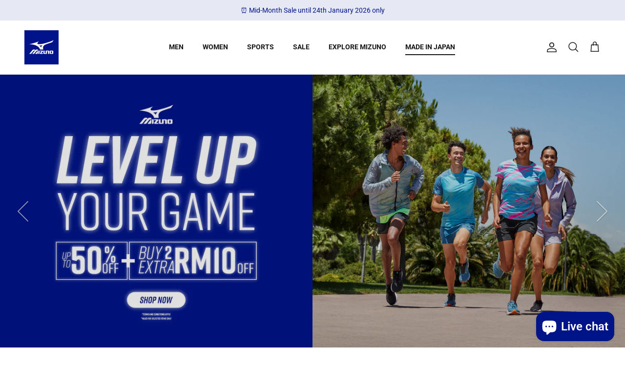

--- FILE ---
content_type: text/html; charset=utf-8
request_url: https://mys.mizuno.com/
body_size: 57398
content:
<!doctype html>
<html class="no-js" lang="en" dir="ltr">
<head><meta charset="utf-8">
<meta name="viewport" content="width=device-width,initial-scale=1">
<title>Mizuno Malaysia Official Store</title><link rel="canonical" href="https://mys.mizuno.com/"><link rel="icon" href="//mys.mizuno.com/cdn/shop/files/Square_MRB_3000px_3000px_5bfe0291-39c9-4eb0-a763-c46fc4a44c4e.jpg?crop=center&height=48&v=1761538156&width=48" type="image/jpg">
  <link rel="apple-touch-icon" href="//mys.mizuno.com/cdn/shop/files/Square_MRB_3000px_3000px_5bfe0291-39c9-4eb0-a763-c46fc4a44c4e.jpg?crop=center&height=180&v=1761538156&width=180"><meta property="og:site_name" content="Mizuno Malaysia">
<meta property="og:url" content="https://mys.mizuno.com/">
<meta property="og:title" content="Mizuno Malaysia Official Store">
<meta property="og:type" content="website">
<meta property="og:description" content="Mizuno Malaysia"><meta name="twitter:card" content="summary_large_image">
<meta name="twitter:title" content="Mizuno Malaysia Official Store">
<meta name="twitter:description" content="Mizuno Malaysia">
<style>@font-face {
  font-family: Roboto;
  font-weight: 400;
  font-style: normal;
  font-display: fallback;
  src: url("//mys.mizuno.com/cdn/fonts/roboto/roboto_n4.2019d890f07b1852f56ce63ba45b2db45d852cba.woff2") format("woff2"),
       url("//mys.mizuno.com/cdn/fonts/roboto/roboto_n4.238690e0007583582327135619c5f7971652fa9d.woff") format("woff");
}
@font-face {
  font-family: Roboto;
  font-weight: 700;
  font-style: normal;
  font-display: fallback;
  src: url("//mys.mizuno.com/cdn/fonts/roboto/roboto_n7.f38007a10afbbde8976c4056bfe890710d51dec2.woff2") format("woff2"),
       url("//mys.mizuno.com/cdn/fonts/roboto/roboto_n7.94bfdd3e80c7be00e128703d245c207769d763f9.woff") format("woff");
}
@font-face {
  font-family: Roboto;
  font-weight: 500;
  font-style: normal;
  font-display: fallback;
  src: url("//mys.mizuno.com/cdn/fonts/roboto/roboto_n5.250d51708d76acbac296b0e21ede8f81de4e37aa.woff2") format("woff2"),
       url("//mys.mizuno.com/cdn/fonts/roboto/roboto_n5.535e8c56f4cbbdea416167af50ab0ff1360a3949.woff") format("woff");
}
@font-face {
  font-family: Roboto;
  font-weight: 400;
  font-style: italic;
  font-display: fallback;
  src: url("//mys.mizuno.com/cdn/fonts/roboto/roboto_i4.57ce898ccda22ee84f49e6b57ae302250655e2d4.woff2") format("woff2"),
       url("//mys.mizuno.com/cdn/fonts/roboto/roboto_i4.b21f3bd061cbcb83b824ae8c7671a82587b264bf.woff") format("woff");
}
@font-face {
  font-family: Roboto;
  font-weight: 700;
  font-style: italic;
  font-display: fallback;
  src: url("//mys.mizuno.com/cdn/fonts/roboto/roboto_i7.7ccaf9410746f2c53340607c42c43f90a9005937.woff2") format("woff2"),
       url("//mys.mizuno.com/cdn/fonts/roboto/roboto_i7.49ec21cdd7148292bffea74c62c0df6e93551516.woff") format("woff");
}
@font-face {
  font-family: Roboto;
  font-weight: 700;
  font-style: normal;
  font-display: fallback;
  src: url("//mys.mizuno.com/cdn/fonts/roboto/roboto_n7.f38007a10afbbde8976c4056bfe890710d51dec2.woff2") format("woff2"),
       url("//mys.mizuno.com/cdn/fonts/roboto/roboto_n7.94bfdd3e80c7be00e128703d245c207769d763f9.woff") format("woff");
}
@font-face {
  font-family: Roboto;
  font-weight: 900;
  font-style: normal;
  font-display: fallback;
  src: url("//mys.mizuno.com/cdn/fonts/roboto/roboto_n9.0c184e6fa23f90226ecbf2340f41a7f829851913.woff2") format("woff2"),
       url("//mys.mizuno.com/cdn/fonts/roboto/roboto_n9.7211b7d111ec948ac853161b9ab0c32728753cde.woff") format("woff");
}
@font-face {
  font-family: Roboto;
  font-weight: 700;
  font-style: normal;
  font-display: fallback;
  src: url("//mys.mizuno.com/cdn/fonts/roboto/roboto_n7.f38007a10afbbde8976c4056bfe890710d51dec2.woff2") format("woff2"),
       url("//mys.mizuno.com/cdn/fonts/roboto/roboto_n7.94bfdd3e80c7be00e128703d245c207769d763f9.woff") format("woff");
}
@font-face {
  font-family: Roboto;
  font-weight: 600;
  font-style: normal;
  font-display: fallback;
  src: url("//mys.mizuno.com/cdn/fonts/roboto/roboto_n6.3d305d5382545b48404c304160aadee38c90ef9d.woff2") format("woff2"),
       url("//mys.mizuno.com/cdn/fonts/roboto/roboto_n6.bb37be020157f87e181e5489d5e9137ad60c47a2.woff") format("woff");
}
:root {
  --page-container-width:          2200px;
  --reading-container-width:       720px;
  --divider-opacity:               0.14;
  --gutter-large:                  30px;
  --gutter-desktop:                20px;
  --gutter-mobile:                 16px;
  --section-padding:               50px;
  --larger-section-padding:        80px;
  --larger-section-padding-mobile: 60px;
  --largest-section-padding:       110px;
  --aos-animate-duration:          0.6s;

  --base-font-family:              Roboto, sans-serif;
  --base-font-weight:              400;
  --base-font-style:               normal;
  --heading-font-family:           Roboto, sans-serif;
  --heading-font-weight:           700;
  --heading-font-style:            normal;
  --heading-font-letter-spacing:   normal;
  --logo-font-family:              Roboto, sans-serif;
  --logo-font-weight:              900;
  --logo-font-style:               normal;
  --nav-font-family:               Roboto, sans-serif;
  --nav-font-weight:               700;
  --nav-font-style:                normal;

  --base-text-size:15px;
  --base-line-height:              1.6;
  --input-text-size:16px;
  --smaller-text-size-1:12px;
  --smaller-text-size-2:14px;
  --smaller-text-size-3:12px;
  --smaller-text-size-4:11px;
  --larger-text-size:34px;
  --super-large-text-size:60px;
  --super-large-mobile-text-size:27px;
  --larger-mobile-text-size:27px;
  --logo-text-size:26px;--btn-letter-spacing: 0.08em;
    --btn-text-transform: uppercase;
    --button-text-size: 13px;
    --quickbuy-button-text-size: 13;
    --small-feature-link-font-size: 0.75em;
    --input-btn-padding-top:             1.2em;
    --input-btn-padding-bottom:          1.2em;--heading-text-transform:none;
  --nav-text-size:                      14px;
  --mobile-menu-font-weight:            600;

  --body-bg-color:                      255 255 255;
  --bg-color:                           255 255 255;
  --body-text-color:                    0 0 0;
  --text-color:                         0 0 0;

  --header-text-col:                    #171717;--header-text-hover-col:             var(--main-nav-link-hover-col);--header-bg-col:                     #ffffff;
  --heading-color:                     23 23 23;
  --body-heading-color:                23 23 23;
  --heading-divider-col:               #dfe3e8;

  --logo-col:                          #171717;
  --main-nav-bg:                       #ffffff;
  --main-nav-link-col:                 #232323;
  --main-nav-link-hover-col:           #001489;
  --main-nav-link-featured-col:        #b61d0f;

  --link-color:                        0 20 137;
  --body-link-color:                   0 20 137;

  --btn-bg-color:                        0 20 137;
  --btn-bg-hover-color:                  0 20 137;
  --btn-border-color:                    0 20 137;
  --btn-border-hover-color:              0 20 137;
  --btn-text-color:                      255 255 255;
  --btn-text-hover-color:                255 255 255;--btn-alt-bg-color:                    255 255 255;
  --btn-alt-text-color:                  0 20 137;
  --btn-alt-border-color:                0 20 137;
  --btn-alt-border-hover-color:          0 20 137;--btn-ter-bg-color:                    235 235 235;
  --btn-ter-text-color:                  0 0 0;
  --btn-ter-bg-hover-color:              0 20 137;
  --btn-ter-text-hover-color:            255 255 255;--btn-border-radius: 3px;--color-scheme-default:                             #ffffff;
  --color-scheme-default-color:                       255 255 255;
  --color-scheme-default-text-color:                  0 0 0;
  --color-scheme-default-head-color:                  23 23 23;
  --color-scheme-default-link-color:                  0 20 137;
  --color-scheme-default-btn-text-color:              255 255 255;
  --color-scheme-default-btn-text-hover-color:        255 255 255;
  --color-scheme-default-btn-bg-color:                0 20 137;
  --color-scheme-default-btn-bg-hover-color:          0 20 137;
  --color-scheme-default-btn-border-color:            0 20 137;
  --color-scheme-default-btn-border-hover-color:      0 20 137;
  --color-scheme-default-btn-alt-text-color:          0 20 137;
  --color-scheme-default-btn-alt-bg-color:            255 255 255;
  --color-scheme-default-btn-alt-border-color:        0 20 137;
  --color-scheme-default-btn-alt-border-hover-color:  0 20 137;

  --color-scheme-1:                             #f7f7f7;
  --color-scheme-1-color:                       247 247 247;
  --color-scheme-1-text-color:                  92 92 92;
  --color-scheme-1-head-color:                  23 23 23;
  --color-scheme-1-link-color:                  0 20 137;
  --color-scheme-1-btn-text-color:              255 255 255;
  --color-scheme-1-btn-text-hover-color:        255 255 255;
  --color-scheme-1-btn-bg-color:                0 20 137;
  --color-scheme-1-btn-bg-hover-color:          0 20 137;
  --color-scheme-1-btn-border-color:            0 20 137;
  --color-scheme-1-btn-border-hover-color:      0 20 137;
  --color-scheme-1-btn-alt-text-color:          0 20 137;
  --color-scheme-1-btn-alt-bg-color:            255 255 255;
  --color-scheme-1-btn-alt-border-color:        0 20 137;
  --color-scheme-1-btn-alt-border-hover-color:  0 20 137;

  --color-scheme-2:                             #121212;
  --color-scheme-2-color:                       18 18 18;
  --color-scheme-2-text-color:                  255 255 255;
  --color-scheme-2-head-color:                  255 255 255;
  --color-scheme-2-link-color:                  193 100 82;
  --color-scheme-2-btn-text-color:              255 255 255;
  --color-scheme-2-btn-text-hover-color:        255 255 255;
  --color-scheme-2-btn-bg-color:                35 35 35;
  --color-scheme-2-btn-bg-hover-color:          0 0 0;
  --color-scheme-2-btn-border-color:            35 35 35;
  --color-scheme-2-btn-border-hover-color:      0 0 0;
  --color-scheme-2-btn-alt-text-color:          35 35 35;
  --color-scheme-2-btn-alt-bg-color:            255 255 255;
  --color-scheme-2-btn-alt-border-color:        35 35 35;
  --color-scheme-2-btn-alt-border-hover-color:  35 35 35;

  /* Shop Pay payment terms */
  --payment-terms-background-color:    #ffffff;--quickbuy-bg: 255 255 255;--body-input-background-color:       rgb(var(--body-bg-color));
  --input-background-color:            rgb(var(--body-bg-color));
  --body-input-text-color:             var(--body-text-color);
  --input-text-color:                  var(--body-text-color);
  --body-input-border-color:           rgb(191, 191, 191);
  --input-border-color:                rgb(191, 191, 191);
  --input-border-color-hover:          rgb(115, 115, 115);
  --input-border-color-active:         rgb(0, 0, 0);

  --swatch-cross-svg:                  url("data:image/svg+xml,%3Csvg xmlns='http://www.w3.org/2000/svg' width='240' height='240' viewBox='0 0 24 24' fill='none' stroke='rgb(191, 191, 191)' stroke-width='0.09' preserveAspectRatio='none' %3E%3Cline x1='24' y1='0' x2='0' y2='24'%3E%3C/line%3E%3C/svg%3E");
  --swatch-cross-hover:                url("data:image/svg+xml,%3Csvg xmlns='http://www.w3.org/2000/svg' width='240' height='240' viewBox='0 0 24 24' fill='none' stroke='rgb(115, 115, 115)' stroke-width='0.09' preserveAspectRatio='none' %3E%3Cline x1='24' y1='0' x2='0' y2='24'%3E%3C/line%3E%3C/svg%3E");
  --swatch-cross-active:               url("data:image/svg+xml,%3Csvg xmlns='http://www.w3.org/2000/svg' width='240' height='240' viewBox='0 0 24 24' fill='none' stroke='rgb(0, 0, 0)' stroke-width='0.09' preserveAspectRatio='none' %3E%3Cline x1='24' y1='0' x2='0' y2='24'%3E%3C/line%3E%3C/svg%3E");

  --footer-divider-col:                #efdfc7;
  --footer-text-col:                   255 255 255;
  --footer-heading-col:                255 255 255;
  --footer-bg:                         #001489;--product-label-overlay-justify: flex-start;--product-label-overlay-align: flex-start;--product-label-overlay-reduction-text:   #ffffff;
  --product-label-overlay-reduction-bg:     #c20000;
  --product-label-overlay-stock-text:       #ffffff;
  --product-label-overlay-stock-bg:         #001489;
  --product-label-overlay-new-text:         #001489;
  --product-label-overlay-new-bg:           #dfe3e8;
  --product-label-overlay-meta-text:        #ffffff;
  --product-label-overlay-meta-bg:          #bd2585;
  --product-label-sale-text:                #c20000;
  --product-label-sold-text:                #171717;
  --product-label-preorder-text:            #3ea36a;

  --product-block-crop-align:               center;

  
  --product-block-price-align:              flex-start;
  --product-block-price-item-margin-start:  initial;
  --product-block-price-item-margin-end:    .5rem;
  

  --collection-block-image-position:   center center;

  --swatch-picker-image-size:          80px;
  --swatch-crop-align:                 center center;

  --image-overlay-text-color:          247 247 247;--image-overlay-bg:                  rgba(0, 0, 0, 0.12);
  --image-overlay-shadow-start:        rgb(0 0 0 / 0.16);
  --image-overlay-box-opacity:         0.88;--product-inventory-ok-box-color:            #f2faf0;
  --product-inventory-ok-text-color:           #108043;
  --product-inventory-ok-icon-box-fill-color:  #fff;
  --product-inventory-low-box-color:           #fcf1cd;
  --product-inventory-low-text-color:          #dd9a1a;
  --product-inventory-low-icon-box-fill-color: #fff;
  --product-inventory-low-text-color-channels: 16, 128, 67;
  --product-inventory-ok-text-color-channels:  221, 154, 26;

  --rating-star-color: 193 100 82;--overlay-align-left: start;
    --overlay-align-right: end;}html[dir=rtl] {
  --overlay-right-text-m-left: 0;
  --overlay-right-text-m-right: auto;
  --overlay-left-shadow-left-left: 15%;
  --overlay-left-shadow-left-right: -50%;
  --overlay-left-shadow-right-left: -85%;
  --overlay-left-shadow-right-right: 0;
}.image-overlay--bg-box .text-overlay .text-overlay__text {
    --image-overlay-box-bg: 255 255 255;
    --heading-color: var(--body-heading-color);
    --text-color: var(--body-text-color);
    --link-color: var(--body-link-color);
  }::selection {
    background: rgb(var(--body-heading-color));
    color: rgb(var(--body-bg-color));
  }
  ::-moz-selection {
    background: rgb(var(--body-heading-color));
    color: rgb(var(--body-bg-color));
  }.use-color-scheme--default {
  --product-label-sale-text:           #c20000;
  --product-label-sold-text:           #171717;
  --product-label-preorder-text:       #3ea36a;
  --input-background-color:            rgb(var(--body-bg-color));
  --input-text-color:                  var(--body-input-text-color);
  --input-border-color:                rgb(191, 191, 191);
  --input-border-color-hover:          rgb(115, 115, 115);
  --input-border-color-active:         rgb(0, 0, 0);
}</style>

  <link href="//mys.mizuno.com/cdn/shop/t/4/assets/main.css?v=43422827842528680071741503713" rel="stylesheet" type="text/css" media="all" />
<link rel="preload" as="font" href="//mys.mizuno.com/cdn/fonts/roboto/roboto_n4.2019d890f07b1852f56ce63ba45b2db45d852cba.woff2" type="font/woff2" crossorigin><link rel="preload" as="font" href="//mys.mizuno.com/cdn/fonts/roboto/roboto_n7.f38007a10afbbde8976c4056bfe890710d51dec2.woff2" type="font/woff2" crossorigin><script>
    document.documentElement.className = document.documentElement.className.replace('no-js', 'js');

    window.theme = {
      info: {
        name: 'Symmetry',
        version: '7.4.0'
      },
      device: {
        hasTouch: window.matchMedia('(any-pointer: coarse)').matches,
        hasHover: window.matchMedia('(hover: hover)').matches
      },
      mediaQueries: {
        md: '(min-width: 768px)',
        productMediaCarouselBreak: '(min-width: 1041px)'
      },
      routes: {
        base: 'https://mys.mizuno.com',
        cart: '/cart',
        cartAdd: '/cart/add.js',
        cartUpdate: '/cart/update.js',
        predictiveSearch: '/search/suggest'
      },
      strings: {
        cartTermsConfirmation: "You must agree to the terms and conditions before continuing.",
        cartItemsQuantityError: "You can only add [QUANTITY] of this item to your cart.",
        generalSearchViewAll: "View all search results",
        noStock: "Sold out",
        noVariant: "Unavailable",
        productsProductChooseA: "Choose a",
        generalSearchPages: "Pages",
        generalSearchNoResultsWithoutTerms: "Sorry, we couldnʼt find any results",
        shippingCalculator: {
          singleRate: "There is one shipping rate for this destination:",
          multipleRates: "There are multiple shipping rates for this destination:",
          noRates: "We do not ship to this destination."
        }
      },
      settings: {
        moneyWithCurrencyFormat: "RM{{amount}}",
        cartType: "drawer",
        afterAddToCart: "drawer",
        quickbuyStyle: "button",
        externalLinksNewTab: true,
        internalLinksSmoothScroll: true
      }
    }

    theme.inlineNavigationCheck = function() {
      var pageHeader = document.querySelector('.pageheader'),
          inlineNavContainer = pageHeader.querySelector('.logo-area__left__inner'),
          inlineNav = inlineNavContainer.querySelector('.navigation--left');
      if (inlineNav && getComputedStyle(inlineNav).display != 'none') {
        var inlineMenuCentered = document.querySelector('.pageheader--layout-inline-menu-center'),
            logoContainer = document.querySelector('.logo-area__middle__inner');
        if(inlineMenuCentered) {
          var rightWidth = document.querySelector('.logo-area__right__inner').clientWidth,
              middleWidth = logoContainer.clientWidth,
              logoArea = document.querySelector('.logo-area'),
              computedLogoAreaStyle = getComputedStyle(logoArea),
              logoAreaInnerWidth = logoArea.clientWidth - Math.ceil(parseFloat(computedLogoAreaStyle.paddingLeft)) - Math.ceil(parseFloat(computedLogoAreaStyle.paddingRight)),
              availableNavWidth = logoAreaInnerWidth - Math.max(rightWidth, middleWidth) * 2 - 40;
          inlineNavContainer.style.maxWidth = availableNavWidth + 'px';
        }

        var firstInlineNavLink = inlineNav.querySelector('.navigation__item:first-child'),
            lastInlineNavLink = inlineNav.querySelector('.navigation__item:last-child');
        if (lastInlineNavLink) {
          var inlineNavWidth = null;
          if(document.querySelector('html[dir=rtl]')) {
            inlineNavWidth = firstInlineNavLink.offsetLeft - lastInlineNavLink.offsetLeft + firstInlineNavLink.offsetWidth;
          } else {
            inlineNavWidth = lastInlineNavLink.offsetLeft - firstInlineNavLink.offsetLeft + lastInlineNavLink.offsetWidth;
          }
          if (inlineNavContainer.offsetWidth >= inlineNavWidth) {
            pageHeader.classList.add('pageheader--layout-inline-permitted');
            var tallLogo = logoContainer.clientHeight > lastInlineNavLink.clientHeight + 20;
            if (tallLogo) {
              inlineNav.classList.add('navigation--tight-underline');
            } else {
              inlineNav.classList.remove('navigation--tight-underline');
            }
          } else {
            pageHeader.classList.remove('pageheader--layout-inline-permitted');
          }
        }
      }
    };

    theme.setInitialHeaderHeightProperty = () => {
      const section = document.querySelector('.section-header');
      if (section) {
        document.documentElement.style.setProperty('--theme-header-height', Math.ceil(section.clientHeight) + 'px');
      }
    };
  </script>

  <script src="//mys.mizuno.com/cdn/shop/t/4/assets/main.js?v=74462154655922143831741503713" defer></script>

  <script>window.performance && window.performance.mark && window.performance.mark('shopify.content_for_header.start');</script><meta id="shopify-digital-wallet" name="shopify-digital-wallet" content="/89445597550/digital_wallets/dialog">
<script async="async" src="/checkouts/internal/preloads.js?locale=en-MY"></script>
<script id="shopify-features" type="application/json">{"accessToken":"b92b3e630cf8d8015bc5fdec77fba1a8","betas":["rich-media-storefront-analytics"],"domain":"mys.mizuno.com","predictiveSearch":true,"shopId":89445597550,"locale":"en"}</script>
<script>var Shopify = Shopify || {};
Shopify.shop = "mizuno-malaysia.myshopify.com";
Shopify.locale = "en";
Shopify.currency = {"active":"MYR","rate":"1.0"};
Shopify.country = "MY";
Shopify.theme = {"name":"Latest as of 3 JUL store locator; MY FAQ","id":176409641326,"schema_name":"Symmetry","schema_version":"7.4.0","theme_store_id":null,"role":"main"};
Shopify.theme.handle = "null";
Shopify.theme.style = {"id":null,"handle":null};
Shopify.cdnHost = "mys.mizuno.com/cdn";
Shopify.routes = Shopify.routes || {};
Shopify.routes.root = "/";</script>
<script type="module">!function(o){(o.Shopify=o.Shopify||{}).modules=!0}(window);</script>
<script>!function(o){function n(){var o=[];function n(){o.push(Array.prototype.slice.apply(arguments))}return n.q=o,n}var t=o.Shopify=o.Shopify||{};t.loadFeatures=n(),t.autoloadFeatures=n()}(window);</script>
<script id="shop-js-analytics" type="application/json">{"pageType":"index"}</script>
<script defer="defer" async type="module" src="//mys.mizuno.com/cdn/shopifycloud/shop-js/modules/v2/client.init-shop-cart-sync_C5BV16lS.en.esm.js"></script>
<script defer="defer" async type="module" src="//mys.mizuno.com/cdn/shopifycloud/shop-js/modules/v2/chunk.common_CygWptCX.esm.js"></script>
<script type="module">
  await import("//mys.mizuno.com/cdn/shopifycloud/shop-js/modules/v2/client.init-shop-cart-sync_C5BV16lS.en.esm.js");
await import("//mys.mizuno.com/cdn/shopifycloud/shop-js/modules/v2/chunk.common_CygWptCX.esm.js");

  window.Shopify.SignInWithShop?.initShopCartSync?.({"fedCMEnabled":true,"windoidEnabled":true});

</script>
<script id="__st">var __st={"a":89445597550,"offset":28800,"reqid":"5dc5c435-4395-4c17-9d31-558ecf1705b9-1768818620","pageurl":"mys.mizuno.com\/","u":"0a14c2583d5f","p":"home"};</script>
<script>window.ShopifyPaypalV4VisibilityTracking = true;</script>
<script id="captcha-bootstrap">!function(){'use strict';const t='contact',e='account',n='new_comment',o=[[t,t],['blogs',n],['comments',n],[t,'customer']],c=[[e,'customer_login'],[e,'guest_login'],[e,'recover_customer_password'],[e,'create_customer']],r=t=>t.map((([t,e])=>`form[action*='/${t}']:not([data-nocaptcha='true']) input[name='form_type'][value='${e}']`)).join(','),a=t=>()=>t?[...document.querySelectorAll(t)].map((t=>t.form)):[];function s(){const t=[...o],e=r(t);return a(e)}const i='password',u='form_key',d=['recaptcha-v3-token','g-recaptcha-response','h-captcha-response',i],f=()=>{try{return window.sessionStorage}catch{return}},m='__shopify_v',_=t=>t.elements[u];function p(t,e,n=!1){try{const o=window.sessionStorage,c=JSON.parse(o.getItem(e)),{data:r}=function(t){const{data:e,action:n}=t;return t[m]||n?{data:e,action:n}:{data:t,action:n}}(c);for(const[e,n]of Object.entries(r))t.elements[e]&&(t.elements[e].value=n);n&&o.removeItem(e)}catch(o){console.error('form repopulation failed',{error:o})}}const l='form_type',E='cptcha';function T(t){t.dataset[E]=!0}const w=window,h=w.document,L='Shopify',v='ce_forms',y='captcha';let A=!1;((t,e)=>{const n=(g='f06e6c50-85a8-45c8-87d0-21a2b65856fe',I='https://cdn.shopify.com/shopifycloud/storefront-forms-hcaptcha/ce_storefront_forms_captcha_hcaptcha.v1.5.2.iife.js',D={infoText:'Protected by hCaptcha',privacyText:'Privacy',termsText:'Terms'},(t,e,n)=>{const o=w[L][v],c=o.bindForm;if(c)return c(t,g,e,D).then(n);var r;o.q.push([[t,g,e,D],n]),r=I,A||(h.body.append(Object.assign(h.createElement('script'),{id:'captcha-provider',async:!0,src:r})),A=!0)});var g,I,D;w[L]=w[L]||{},w[L][v]=w[L][v]||{},w[L][v].q=[],w[L][y]=w[L][y]||{},w[L][y].protect=function(t,e){n(t,void 0,e),T(t)},Object.freeze(w[L][y]),function(t,e,n,w,h,L){const[v,y,A,g]=function(t,e,n){const i=e?o:[],u=t?c:[],d=[...i,...u],f=r(d),m=r(i),_=r(d.filter((([t,e])=>n.includes(e))));return[a(f),a(m),a(_),s()]}(w,h,L),I=t=>{const e=t.target;return e instanceof HTMLFormElement?e:e&&e.form},D=t=>v().includes(t);t.addEventListener('submit',(t=>{const e=I(t);if(!e)return;const n=D(e)&&!e.dataset.hcaptchaBound&&!e.dataset.recaptchaBound,o=_(e),c=g().includes(e)&&(!o||!o.value);(n||c)&&t.preventDefault(),c&&!n&&(function(t){try{if(!f())return;!function(t){const e=f();if(!e)return;const n=_(t);if(!n)return;const o=n.value;o&&e.removeItem(o)}(t);const e=Array.from(Array(32),(()=>Math.random().toString(36)[2])).join('');!function(t,e){_(t)||t.append(Object.assign(document.createElement('input'),{type:'hidden',name:u})),t.elements[u].value=e}(t,e),function(t,e){const n=f();if(!n)return;const o=[...t.querySelectorAll(`input[type='${i}']`)].map((({name:t})=>t)),c=[...d,...o],r={};for(const[a,s]of new FormData(t).entries())c.includes(a)||(r[a]=s);n.setItem(e,JSON.stringify({[m]:1,action:t.action,data:r}))}(t,e)}catch(e){console.error('failed to persist form',e)}}(e),e.submit())}));const S=(t,e)=>{t&&!t.dataset[E]&&(n(t,e.some((e=>e===t))),T(t))};for(const o of['focusin','change'])t.addEventListener(o,(t=>{const e=I(t);D(e)&&S(e,y())}));const B=e.get('form_key'),M=e.get(l),P=B&&M;t.addEventListener('DOMContentLoaded',(()=>{const t=y();if(P)for(const e of t)e.elements[l].value===M&&p(e,B);[...new Set([...A(),...v().filter((t=>'true'===t.dataset.shopifyCaptcha))])].forEach((e=>S(e,t)))}))}(h,new URLSearchParams(w.location.search),n,t,e,['guest_login'])})(!0,!0)}();</script>
<script integrity="sha256-4kQ18oKyAcykRKYeNunJcIwy7WH5gtpwJnB7kiuLZ1E=" data-source-attribution="shopify.loadfeatures" defer="defer" src="//mys.mizuno.com/cdn/shopifycloud/storefront/assets/storefront/load_feature-a0a9edcb.js" crossorigin="anonymous"></script>
<script data-source-attribution="shopify.dynamic_checkout.dynamic.init">var Shopify=Shopify||{};Shopify.PaymentButton=Shopify.PaymentButton||{isStorefrontPortableWallets:!0,init:function(){window.Shopify.PaymentButton.init=function(){};var t=document.createElement("script");t.src="https://mys.mizuno.com/cdn/shopifycloud/portable-wallets/latest/portable-wallets.en.js",t.type="module",document.head.appendChild(t)}};
</script>
<script data-source-attribution="shopify.dynamic_checkout.buyer_consent">
  function portableWalletsHideBuyerConsent(e){var t=document.getElementById("shopify-buyer-consent"),n=document.getElementById("shopify-subscription-policy-button");t&&n&&(t.classList.add("hidden"),t.setAttribute("aria-hidden","true"),n.removeEventListener("click",e))}function portableWalletsShowBuyerConsent(e){var t=document.getElementById("shopify-buyer-consent"),n=document.getElementById("shopify-subscription-policy-button");t&&n&&(t.classList.remove("hidden"),t.removeAttribute("aria-hidden"),n.addEventListener("click",e))}window.Shopify?.PaymentButton&&(window.Shopify.PaymentButton.hideBuyerConsent=portableWalletsHideBuyerConsent,window.Shopify.PaymentButton.showBuyerConsent=portableWalletsShowBuyerConsent);
</script>
<script data-source-attribution="shopify.dynamic_checkout.cart.bootstrap">document.addEventListener("DOMContentLoaded",(function(){function t(){return document.querySelector("shopify-accelerated-checkout-cart, shopify-accelerated-checkout")}if(t())Shopify.PaymentButton.init();else{new MutationObserver((function(e,n){t()&&(Shopify.PaymentButton.init(),n.disconnect())})).observe(document.body,{childList:!0,subtree:!0})}}));
</script>

<script>window.performance && window.performance.mark && window.performance.mark('shopify.content_for_header.end');</script>
<!-- CC Custom Head Start --><!-- CC Custom Head End --><link href="//mys.mizuno.com/cdn/shop/t/4/assets/size-charts.css?v=123603433588968125901760374459" rel="stylesheet" type="text/css" media="all" />
<!-- BEGIN app block: shopify://apps/helium-customer-fields/blocks/app-embed/bab58598-3e6a-4377-aaaa-97189b15f131 -->







































<script>
  if ('CF' in window) {
    window.CF.appEmbedEnabled = true;
  } else {
    window.CF = {
      appEmbedEnabled: true,
    };
  }

  window.CF.editAccountFormId = "";
  window.CF.registrationFormId = "dGtjV6";
</script>

<!-- BEGIN app snippet: patch-registration-links -->







































<script>
  function patchRegistrationLinks() {
    const PATCHABLE_LINKS_SELECTOR = 'a[href*="/account/register"]';

    const search = new URLSearchParams(window.location.search);
    const checkoutUrl = search.get('checkout_url');
    const returnUrl = search.get('return_url');

    const redirectUrl = checkoutUrl || returnUrl;
    if (!redirectUrl) return;

    const registrationLinks = Array.from(document.querySelectorAll(PATCHABLE_LINKS_SELECTOR));
    registrationLinks.forEach(link => {
      const url = new URL(link.href);

      url.searchParams.set('return_url', redirectUrl);

      link.href = url.href;
    });
  }

  if (['complete', 'interactive', 'loaded'].includes(document.readyState)) {
    patchRegistrationLinks();
  } else {
    document.addEventListener('DOMContentLoaded', () => patchRegistrationLinks());
  }
</script><!-- END app snippet -->
<!-- BEGIN app snippet: patch-login-grecaptcha-conflict -->







































<script>
  // Fixes a problem where both grecaptcha and hcaptcha response fields are included in the /account/login form submission
  // resulting in a 404 on the /challenge page.
  // This is caused by our triggerShopifyRecaptchaLoad function in initialize-forms.liquid.ejs
  // The fix itself just removes the unnecessary g-recaptcha-response input

  function patchLoginGrecaptchaConflict() {
    Array.from(document.querySelectorAll('form')).forEach(form => {
      form.addEventListener('submit', e => {
        const grecaptchaResponse = form.querySelector('[name="g-recaptcha-response"]');
        const hcaptchaResponse = form.querySelector('[name="h-captcha-response"]');

        if (grecaptchaResponse && hcaptchaResponse) {
          // Can't use both. Only keep hcaptcha response field.
          grecaptchaResponse.parentElement.removeChild(grecaptchaResponse);
        }
      })
    })
  }

  if (['complete', 'interactive', 'loaded'].includes(document.readyState)) {
    patchLoginGrecaptchaConflict();
  } else {
    document.addEventListener('DOMContentLoaded', () => patchLoginGrecaptchaConflict());
  }
</script><!-- END app snippet -->
<!-- BEGIN app snippet: embed-data -->


























































<script>
  window.CF.version = "5.1.3";
  window.CF.environment = 
  {
  
  "domain": "mizuno-malaysia.myshopify.com",
  "servicesToken": "1768818621:09245a2b6ae9ae9ddc6f944af50d184a1eade9b5dcab7ad7ddf6738cb6d5460a",
  "baseApiUrl": "https:\/\/app.customerfields.com",
  "captchaSiteKey": "6LcGUE4rAAAAAAI_BkvE3vQuekY1g0rbG1tGwD_K",
  "captchaEnabled": true,
  "proxyPath": "\/tools\/customr",
  "countries": [{"name":"Afghanistan","code":"AF"},{"name":"Åland Islands","code":"AX"},{"name":"Albania","code":"AL"},{"name":"Algeria","code":"DZ"},{"name":"Andorra","code":"AD"},{"name":"Angola","code":"AO"},{"name":"Anguilla","code":"AI"},{"name":"Antigua \u0026 Barbuda","code":"AG"},{"name":"Argentina","code":"AR","provinces":[{"name":"Buenos Aires Province","code":"B"},{"name":"Catamarca","code":"K"},{"name":"Chaco","code":"H"},{"name":"Chubut","code":"U"},{"name":"Buenos Aires (Autonomous City)","code":"C"},{"name":"Córdoba","code":"X"},{"name":"Corrientes","code":"W"},{"name":"Entre Ríos","code":"E"},{"name":"Formosa","code":"P"},{"name":"Jujuy","code":"Y"},{"name":"La Pampa","code":"L"},{"name":"La Rioja","code":"F"},{"name":"Mendoza","code":"M"},{"name":"Misiones","code":"N"},{"name":"Neuquén","code":"Q"},{"name":"Río Negro","code":"R"},{"name":"Salta","code":"A"},{"name":"San Juan","code":"J"},{"name":"San Luis","code":"D"},{"name":"Santa Cruz","code":"Z"},{"name":"Santa Fe","code":"S"},{"name":"Santiago del Estero","code":"G"},{"name":"Tierra del Fuego","code":"V"},{"name":"Tucumán","code":"T"}]},{"name":"Armenia","code":"AM"},{"name":"Aruba","code":"AW"},{"name":"Ascension Island","code":"AC"},{"name":"Australia","code":"AU","provinces":[{"name":"Australian Capital Territory","code":"ACT"},{"name":"New South Wales","code":"NSW"},{"name":"Northern Territory","code":"NT"},{"name":"Queensland","code":"QLD"},{"name":"South Australia","code":"SA"},{"name":"Tasmania","code":"TAS"},{"name":"Victoria","code":"VIC"},{"name":"Western Australia","code":"WA"}]},{"name":"Austria","code":"AT"},{"name":"Azerbaijan","code":"AZ"},{"name":"Bahamas","code":"BS"},{"name":"Bahrain","code":"BH"},{"name":"Bangladesh","code":"BD"},{"name":"Barbados","code":"BB"},{"name":"Belarus","code":"BY"},{"name":"Belgium","code":"BE"},{"name":"Belize","code":"BZ"},{"name":"Benin","code":"BJ"},{"name":"Bermuda","code":"BM"},{"name":"Bhutan","code":"BT"},{"name":"Bolivia","code":"BO"},{"name":"Bosnia \u0026 Herzegovina","code":"BA"},{"name":"Botswana","code":"BW"},{"name":"Brazil","code":"BR","provinces":[{"name":"Acre","code":"AC"},{"name":"Alagoas","code":"AL"},{"name":"Amapá","code":"AP"},{"name":"Amazonas","code":"AM"},{"name":"Bahia","code":"BA"},{"name":"Ceará","code":"CE"},{"name":"Federal District","code":"DF"},{"name":"Espírito Santo","code":"ES"},{"name":"Goiás","code":"GO"},{"name":"Maranhão","code":"MA"},{"name":"Mato Grosso","code":"MT"},{"name":"Mato Grosso do Sul","code":"MS"},{"name":"Minas Gerais","code":"MG"},{"name":"Pará","code":"PA"},{"name":"Paraíba","code":"PB"},{"name":"Paraná","code":"PR"},{"name":"Pernambuco","code":"PE"},{"name":"Piauí","code":"PI"},{"name":"Rio Grande do Norte","code":"RN"},{"name":"Rio Grande do Sul","code":"RS"},{"name":"Rio de Janeiro","code":"RJ"},{"name":"Rondônia","code":"RO"},{"name":"Roraima","code":"RR"},{"name":"Santa Catarina","code":"SC"},{"name":"São Paulo","code":"SP"},{"name":"Sergipe","code":"SE"},{"name":"Tocantins","code":"TO"}]},{"name":"British Indian Ocean Territory","code":"IO"},{"name":"British Virgin Islands","code":"VG"},{"name":"Brunei","code":"BN"},{"name":"Bulgaria","code":"BG"},{"name":"Burkina Faso","code":"BF"},{"name":"Burundi","code":"BI"},{"name":"Cambodia","code":"KH"},{"name":"Cameroon","code":"CM"},{"name":"Canada","code":"CA","provinces":[{"name":"Alberta","code":"AB"},{"name":"British Columbia","code":"BC"},{"name":"Manitoba","code":"MB"},{"name":"New Brunswick","code":"NB"},{"name":"Newfoundland and Labrador","code":"NL"},{"name":"Northwest Territories","code":"NT"},{"name":"Nova Scotia","code":"NS"},{"name":"Nunavut","code":"NU"},{"name":"Ontario","code":"ON"},{"name":"Prince Edward Island","code":"PE"},{"name":"Quebec","code":"QC"},{"name":"Saskatchewan","code":"SK"},{"name":"Yukon","code":"YT"}]},{"name":"Cape Verde","code":"CV"},{"name":"Caribbean Netherlands","code":"BQ"},{"name":"Cayman Islands","code":"KY"},{"name":"Central African Republic","code":"CF"},{"name":"Chad","code":"TD"},{"name":"Chile","code":"CL","provinces":[{"name":"Arica y Parinacota","code":"AP"},{"name":"Tarapacá","code":"TA"},{"name":"Antofagasta","code":"AN"},{"name":"Atacama","code":"AT"},{"name":"Coquimbo","code":"CO"},{"name":"Valparaíso","code":"VS"},{"name":"Santiago Metropolitan","code":"RM"},{"name":"Libertador General Bernardo O’Higgins","code":"LI"},{"name":"Maule","code":"ML"},{"name":"Ñuble","code":"NB"},{"name":"Bío Bío","code":"BI"},{"name":"Araucanía","code":"AR"},{"name":"Los Ríos","code":"LR"},{"name":"Los Lagos","code":"LL"},{"name":"Aysén","code":"AI"},{"name":"Magallanes Region","code":"MA"}]},{"name":"China","code":"CN","provinces":[{"name":"Anhui","code":"AH"},{"name":"Beijing","code":"BJ"},{"name":"Chongqing","code":"CQ"},{"name":"Fujian","code":"FJ"},{"name":"Gansu","code":"GS"},{"name":"Guangdong","code":"GD"},{"name":"Guangxi","code":"GX"},{"name":"Guizhou","code":"GZ"},{"name":"Hainan","code":"HI"},{"name":"Hebei","code":"HE"},{"name":"Heilongjiang","code":"HL"},{"name":"Henan","code":"HA"},{"name":"Hubei","code":"HB"},{"name":"Hunan","code":"HN"},{"name":"Inner Mongolia","code":"NM"},{"name":"Jiangsu","code":"JS"},{"name":"Jiangxi","code":"JX"},{"name":"Jilin","code":"JL"},{"name":"Liaoning","code":"LN"},{"name":"Ningxia","code":"NX"},{"name":"Qinghai","code":"QH"},{"name":"Shaanxi","code":"SN"},{"name":"Shandong","code":"SD"},{"name":"Shanghai","code":"SH"},{"name":"Shanxi","code":"SX"},{"name":"Sichuan","code":"SC"},{"name":"Tianjin","code":"TJ"},{"name":"Xinjiang","code":"XJ"},{"name":"Tibet","code":"YZ"},{"name":"Yunnan","code":"YN"},{"name":"Zhejiang","code":"ZJ"}]},{"name":"Christmas Island","code":"CX"},{"name":"Cocos (Keeling) Islands","code":"CC"},{"name":"Colombia","code":"CO","provinces":[{"name":"Capital District","code":"DC"},{"name":"Amazonas","code":"AMA"},{"name":"Antioquia","code":"ANT"},{"name":"Arauca","code":"ARA"},{"name":"Atlántico","code":"ATL"},{"name":"Bolívar","code":"BOL"},{"name":"Boyacá","code":"BOY"},{"name":"Caldas","code":"CAL"},{"name":"Caquetá","code":"CAQ"},{"name":"Casanare","code":"CAS"},{"name":"Cauca","code":"CAU"},{"name":"Cesar","code":"CES"},{"name":"Chocó","code":"CHO"},{"name":"Córdoba","code":"COR"},{"name":"Cundinamarca","code":"CUN"},{"name":"Guainía","code":"GUA"},{"name":"Guaviare","code":"GUV"},{"name":"Huila","code":"HUI"},{"name":"La Guajira","code":"LAG"},{"name":"Magdalena","code":"MAG"},{"name":"Meta","code":"MET"},{"name":"Nariño","code":"NAR"},{"name":"Norte de Santander","code":"NSA"},{"name":"Putumayo","code":"PUT"},{"name":"Quindío","code":"QUI"},{"name":"Risaralda","code":"RIS"},{"name":"San Andrés \u0026 Providencia","code":"SAP"},{"name":"Santander","code":"SAN"},{"name":"Sucre","code":"SUC"},{"name":"Tolima","code":"TOL"},{"name":"Valle del Cauca","code":"VAC"},{"name":"Vaupés","code":"VAU"},{"name":"Vichada","code":"VID"}]},{"name":"Comoros","code":"KM"},{"name":"Congo - Brazzaville","code":"CG"},{"name":"Congo - Kinshasa","code":"CD"},{"name":"Cook Islands","code":"CK"},{"name":"Costa Rica","code":"CR","provinces":[{"name":"Alajuela","code":"CR-A"},{"name":"Cartago","code":"CR-C"},{"name":"Guanacaste","code":"CR-G"},{"name":"Heredia","code":"CR-H"},{"name":"Limón","code":"CR-L"},{"name":"Puntarenas","code":"CR-P"},{"name":"San José","code":"CR-SJ"}]},{"name":"Croatia","code":"HR"},{"name":"Curaçao","code":"CW"},{"name":"Cyprus","code":"CY"},{"name":"Czechia","code":"CZ"},{"name":"Côte d’Ivoire","code":"CI"},{"name":"Denmark","code":"DK"},{"name":"Djibouti","code":"DJ"},{"name":"Dominica","code":"DM"},{"name":"Dominican Republic","code":"DO"},{"name":"Ecuador","code":"EC"},{"name":"Egypt","code":"EG","provinces":[{"name":"6th of October","code":"SU"},{"name":"Al Sharqia","code":"SHR"},{"name":"Alexandria","code":"ALX"},{"name":"Aswan","code":"ASN"},{"name":"Asyut","code":"AST"},{"name":"Beheira","code":"BH"},{"name":"Beni Suef","code":"BNS"},{"name":"Cairo","code":"C"},{"name":"Dakahlia","code":"DK"},{"name":"Damietta","code":"DT"},{"name":"Faiyum","code":"FYM"},{"name":"Gharbia","code":"GH"},{"name":"Giza","code":"GZ"},{"name":"Helwan","code":"HU"},{"name":"Ismailia","code":"IS"},{"name":"Kafr el-Sheikh","code":"KFS"},{"name":"Luxor","code":"LX"},{"name":"Matrouh","code":"MT"},{"name":"Minya","code":"MN"},{"name":"Monufia","code":"MNF"},{"name":"New Valley","code":"WAD"},{"name":"North Sinai","code":"SIN"},{"name":"Port Said","code":"PTS"},{"name":"Qalyubia","code":"KB"},{"name":"Qena","code":"KN"},{"name":"Red Sea","code":"BA"},{"name":"Sohag","code":"SHG"},{"name":"South Sinai","code":"JS"},{"name":"Suez","code":"SUZ"}]},{"name":"El Salvador","code":"SV","provinces":[{"name":"Ahuachapán","code":"SV-AH"},{"name":"Cabañas","code":"SV-CA"},{"name":"Chalatenango","code":"SV-CH"},{"name":"Cuscatlán","code":"SV-CU"},{"name":"La Libertad","code":"SV-LI"},{"name":"La Paz","code":"SV-PA"},{"name":"La Unión","code":"SV-UN"},{"name":"Morazán","code":"SV-MO"},{"name":"San Miguel","code":"SV-SM"},{"name":"San Salvador","code":"SV-SS"},{"name":"San Vicente","code":"SV-SV"},{"name":"Santa Ana","code":"SV-SA"},{"name":"Sonsonate","code":"SV-SO"},{"name":"Usulután","code":"SV-US"}]},{"name":"Equatorial Guinea","code":"GQ"},{"name":"Eritrea","code":"ER"},{"name":"Estonia","code":"EE"},{"name":"Eswatini","code":"SZ"},{"name":"Ethiopia","code":"ET"},{"name":"Falkland Islands","code":"FK"},{"name":"Faroe Islands","code":"FO"},{"name":"Fiji","code":"FJ"},{"name":"Finland","code":"FI"},{"name":"France","code":"FR"},{"name":"French Guiana","code":"GF"},{"name":"French Polynesia","code":"PF"},{"name":"French Southern Territories","code":"TF"},{"name":"Gabon","code":"GA"},{"name":"Gambia","code":"GM"},{"name":"Georgia","code":"GE"},{"name":"Germany","code":"DE"},{"name":"Ghana","code":"GH"},{"name":"Gibraltar","code":"GI"},{"name":"Greece","code":"GR"},{"name":"Greenland","code":"GL"},{"name":"Grenada","code":"GD"},{"name":"Guadeloupe","code":"GP"},{"name":"Guatemala","code":"GT","provinces":[{"name":"Alta Verapaz","code":"AVE"},{"name":"Baja Verapaz","code":"BVE"},{"name":"Chimaltenango","code":"CMT"},{"name":"Chiquimula","code":"CQM"},{"name":"El Progreso","code":"EPR"},{"name":"Escuintla","code":"ESC"},{"name":"Guatemala","code":"GUA"},{"name":"Huehuetenango","code":"HUE"},{"name":"Izabal","code":"IZA"},{"name":"Jalapa","code":"JAL"},{"name":"Jutiapa","code":"JUT"},{"name":"Petén","code":"PET"},{"name":"Quetzaltenango","code":"QUE"},{"name":"Quiché","code":"QUI"},{"name":"Retalhuleu","code":"RET"},{"name":"Sacatepéquez","code":"SAC"},{"name":"San Marcos","code":"SMA"},{"name":"Santa Rosa","code":"SRO"},{"name":"Sololá","code":"SOL"},{"name":"Suchitepéquez","code":"SUC"},{"name":"Totonicapán","code":"TOT"},{"name":"Zacapa","code":"ZAC"}]},{"name":"Guernsey","code":"GG"},{"name":"Guinea","code":"GN"},{"name":"Guinea-Bissau","code":"GW"},{"name":"Guyana","code":"GY"},{"name":"Haiti","code":"HT"},{"name":"Honduras","code":"HN"},{"name":"Hong Kong SAR","code":"HK","provinces":[{"name":"Hong Kong Island","code":"HK"},{"name":"Kowloon","code":"KL"},{"name":"New Territories","code":"NT"}]},{"name":"Hungary","code":"HU"},{"name":"Iceland","code":"IS"},{"name":"India","code":"IN","provinces":[{"name":"Andaman and Nicobar Islands","code":"AN"},{"name":"Andhra Pradesh","code":"AP"},{"name":"Arunachal Pradesh","code":"AR"},{"name":"Assam","code":"AS"},{"name":"Bihar","code":"BR"},{"name":"Chandigarh","code":"CH"},{"name":"Chhattisgarh","code":"CG"},{"name":"Dadra and Nagar Haveli","code":"DN"},{"name":"Daman and Diu","code":"DD"},{"name":"Delhi","code":"DL"},{"name":"Goa","code":"GA"},{"name":"Gujarat","code":"GJ"},{"name":"Haryana","code":"HR"},{"name":"Himachal Pradesh","code":"HP"},{"name":"Jammu and Kashmir","code":"JK"},{"name":"Jharkhand","code":"JH"},{"name":"Karnataka","code":"KA"},{"name":"Kerala","code":"KL"},{"name":"Ladakh","code":"LA"},{"name":"Lakshadweep","code":"LD"},{"name":"Madhya Pradesh","code":"MP"},{"name":"Maharashtra","code":"MH"},{"name":"Manipur","code":"MN"},{"name":"Meghalaya","code":"ML"},{"name":"Mizoram","code":"MZ"},{"name":"Nagaland","code":"NL"},{"name":"Odisha","code":"OR"},{"name":"Puducherry","code":"PY"},{"name":"Punjab","code":"PB"},{"name":"Rajasthan","code":"RJ"},{"name":"Sikkim","code":"SK"},{"name":"Tamil Nadu","code":"TN"},{"name":"Telangana","code":"TS"},{"name":"Tripura","code":"TR"},{"name":"Uttar Pradesh","code":"UP"},{"name":"Uttarakhand","code":"UK"},{"name":"West Bengal","code":"WB"}]},{"name":"Indonesia","code":"ID","provinces":[{"name":"Aceh","code":"AC"},{"name":"Bali","code":"BA"},{"name":"Bangka–Belitung Islands","code":"BB"},{"name":"Banten","code":"BT"},{"name":"Bengkulu","code":"BE"},{"name":"Gorontalo","code":"GO"},{"name":"Jakarta","code":"JK"},{"name":"Jambi","code":"JA"},{"name":"West Java","code":"JB"},{"name":"Central Java","code":"JT"},{"name":"East Java","code":"JI"},{"name":"West Kalimantan","code":"KB"},{"name":"South Kalimantan","code":"KS"},{"name":"Central Kalimantan","code":"KT"},{"name":"East Kalimantan","code":"KI"},{"name":"North Kalimantan","code":"KU"},{"name":"Riau Islands","code":"KR"},{"name":"Lampung","code":"LA"},{"name":"Maluku","code":"MA"},{"name":"North Maluku","code":"MU"},{"name":"North Sumatra","code":"SU"},{"name":"West Nusa Tenggara","code":"NB"},{"name":"East Nusa Tenggara","code":"NT"},{"name":"Papua","code":"PA"},{"name":"West Papua","code":"PB"},{"name":"Riau","code":"RI"},{"name":"South Sumatra","code":"SS"},{"name":"West Sulawesi","code":"SR"},{"name":"South Sulawesi","code":"SN"},{"name":"Central Sulawesi","code":"ST"},{"name":"Southeast Sulawesi","code":"SG"},{"name":"North Sulawesi","code":"SA"},{"name":"West Sumatra","code":"SB"},{"name":"Yogyakarta","code":"YO"}]},{"name":"Iraq","code":"IQ"},{"name":"Ireland","code":"IE","provinces":[{"name":"Carlow","code":"CW"},{"name":"Cavan","code":"CN"},{"name":"Clare","code":"CE"},{"name":"Cork","code":"CO"},{"name":"Donegal","code":"DL"},{"name":"Dublin","code":"D"},{"name":"Galway","code":"G"},{"name":"Kerry","code":"KY"},{"name":"Kildare","code":"KE"},{"name":"Kilkenny","code":"KK"},{"name":"Laois","code":"LS"},{"name":"Leitrim","code":"LM"},{"name":"Limerick","code":"LK"},{"name":"Longford","code":"LD"},{"name":"Louth","code":"LH"},{"name":"Mayo","code":"MO"},{"name":"Meath","code":"MH"},{"name":"Monaghan","code":"MN"},{"name":"Offaly","code":"OY"},{"name":"Roscommon","code":"RN"},{"name":"Sligo","code":"SO"},{"name":"Tipperary","code":"TA"},{"name":"Waterford","code":"WD"},{"name":"Westmeath","code":"WH"},{"name":"Wexford","code":"WX"},{"name":"Wicklow","code":"WW"}]},{"name":"Isle of Man","code":"IM"},{"name":"Israel","code":"IL"},{"name":"Italy","code":"IT","provinces":[{"name":"Agrigento","code":"AG"},{"name":"Alessandria","code":"AL"},{"name":"Ancona","code":"AN"},{"name":"Aosta Valley","code":"AO"},{"name":"Arezzo","code":"AR"},{"name":"Ascoli Piceno","code":"AP"},{"name":"Asti","code":"AT"},{"name":"Avellino","code":"AV"},{"name":"Bari","code":"BA"},{"name":"Barletta-Andria-Trani","code":"BT"},{"name":"Belluno","code":"BL"},{"name":"Benevento","code":"BN"},{"name":"Bergamo","code":"BG"},{"name":"Biella","code":"BI"},{"name":"Bologna","code":"BO"},{"name":"South Tyrol","code":"BZ"},{"name":"Brescia","code":"BS"},{"name":"Brindisi","code":"BR"},{"name":"Cagliari","code":"CA"},{"name":"Caltanissetta","code":"CL"},{"name":"Campobasso","code":"CB"},{"name":"Carbonia-Iglesias","code":"CI"},{"name":"Caserta","code":"CE"},{"name":"Catania","code":"CT"},{"name":"Catanzaro","code":"CZ"},{"name":"Chieti","code":"CH"},{"name":"Como","code":"CO"},{"name":"Cosenza","code":"CS"},{"name":"Cremona","code":"CR"},{"name":"Crotone","code":"KR"},{"name":"Cuneo","code":"CN"},{"name":"Enna","code":"EN"},{"name":"Fermo","code":"FM"},{"name":"Ferrara","code":"FE"},{"name":"Florence","code":"FI"},{"name":"Foggia","code":"FG"},{"name":"Forlì-Cesena","code":"FC"},{"name":"Frosinone","code":"FR"},{"name":"Genoa","code":"GE"},{"name":"Gorizia","code":"GO"},{"name":"Grosseto","code":"GR"},{"name":"Imperia","code":"IM"},{"name":"Isernia","code":"IS"},{"name":"L’Aquila","code":"AQ"},{"name":"La Spezia","code":"SP"},{"name":"Latina","code":"LT"},{"name":"Lecce","code":"LE"},{"name":"Lecco","code":"LC"},{"name":"Livorno","code":"LI"},{"name":"Lodi","code":"LO"},{"name":"Lucca","code":"LU"},{"name":"Macerata","code":"MC"},{"name":"Mantua","code":"MN"},{"name":"Massa and Carrara","code":"MS"},{"name":"Matera","code":"MT"},{"name":"Medio Campidano","code":"VS"},{"name":"Messina","code":"ME"},{"name":"Milan","code":"MI"},{"name":"Modena","code":"MO"},{"name":"Monza and Brianza","code":"MB"},{"name":"Naples","code":"NA"},{"name":"Novara","code":"NO"},{"name":"Nuoro","code":"NU"},{"name":"Ogliastra","code":"OG"},{"name":"Olbia-Tempio","code":"OT"},{"name":"Oristano","code":"OR"},{"name":"Padua","code":"PD"},{"name":"Palermo","code":"PA"},{"name":"Parma","code":"PR"},{"name":"Pavia","code":"PV"},{"name":"Perugia","code":"PG"},{"name":"Pesaro and Urbino","code":"PU"},{"name":"Pescara","code":"PE"},{"name":"Piacenza","code":"PC"},{"name":"Pisa","code":"PI"},{"name":"Pistoia","code":"PT"},{"name":"Pordenone","code":"PN"},{"name":"Potenza","code":"PZ"},{"name":"Prato","code":"PO"},{"name":"Ragusa","code":"RG"},{"name":"Ravenna","code":"RA"},{"name":"Reggio Calabria","code":"RC"},{"name":"Reggio Emilia","code":"RE"},{"name":"Rieti","code":"RI"},{"name":"Rimini","code":"RN"},{"name":"Rome","code":"RM"},{"name":"Rovigo","code":"RO"},{"name":"Salerno","code":"SA"},{"name":"Sassari","code":"SS"},{"name":"Savona","code":"SV"},{"name":"Siena","code":"SI"},{"name":"Syracuse","code":"SR"},{"name":"Sondrio","code":"SO"},{"name":"Taranto","code":"TA"},{"name":"Teramo","code":"TE"},{"name":"Terni","code":"TR"},{"name":"Turin","code":"TO"},{"name":"Trapani","code":"TP"},{"name":"Trentino","code":"TN"},{"name":"Treviso","code":"TV"},{"name":"Trieste","code":"TS"},{"name":"Udine","code":"UD"},{"name":"Varese","code":"VA"},{"name":"Venice","code":"VE"},{"name":"Verbano-Cusio-Ossola","code":"VB"},{"name":"Vercelli","code":"VC"},{"name":"Verona","code":"VR"},{"name":"Vibo Valentia","code":"VV"},{"name":"Vicenza","code":"VI"},{"name":"Viterbo","code":"VT"}]},{"name":"Jamaica","code":"JM"},{"name":"Japan","code":"JP","provinces":[{"name":"Hokkaido","code":"JP-01"},{"name":"Aomori","code":"JP-02"},{"name":"Iwate","code":"JP-03"},{"name":"Miyagi","code":"JP-04"},{"name":"Akita","code":"JP-05"},{"name":"Yamagata","code":"JP-06"},{"name":"Fukushima","code":"JP-07"},{"name":"Ibaraki","code":"JP-08"},{"name":"Tochigi","code":"JP-09"},{"name":"Gunma","code":"JP-10"},{"name":"Saitama","code":"JP-11"},{"name":"Chiba","code":"JP-12"},{"name":"Tokyo","code":"JP-13"},{"name":"Kanagawa","code":"JP-14"},{"name":"Niigata","code":"JP-15"},{"name":"Toyama","code":"JP-16"},{"name":"Ishikawa","code":"JP-17"},{"name":"Fukui","code":"JP-18"},{"name":"Yamanashi","code":"JP-19"},{"name":"Nagano","code":"JP-20"},{"name":"Gifu","code":"JP-21"},{"name":"Shizuoka","code":"JP-22"},{"name":"Aichi","code":"JP-23"},{"name":"Mie","code":"JP-24"},{"name":"Shiga","code":"JP-25"},{"name":"Kyoto","code":"JP-26"},{"name":"Osaka","code":"JP-27"},{"name":"Hyogo","code":"JP-28"},{"name":"Nara","code":"JP-29"},{"name":"Wakayama","code":"JP-30"},{"name":"Tottori","code":"JP-31"},{"name":"Shimane","code":"JP-32"},{"name":"Okayama","code":"JP-33"},{"name":"Hiroshima","code":"JP-34"},{"name":"Yamaguchi","code":"JP-35"},{"name":"Tokushima","code":"JP-36"},{"name":"Kagawa","code":"JP-37"},{"name":"Ehime","code":"JP-38"},{"name":"Kochi","code":"JP-39"},{"name":"Fukuoka","code":"JP-40"},{"name":"Saga","code":"JP-41"},{"name":"Nagasaki","code":"JP-42"},{"name":"Kumamoto","code":"JP-43"},{"name":"Oita","code":"JP-44"},{"name":"Miyazaki","code":"JP-45"},{"name":"Kagoshima","code":"JP-46"},{"name":"Okinawa","code":"JP-47"}]},{"name":"Jersey","code":"JE"},{"name":"Jordan","code":"JO"},{"name":"Kazakhstan","code":"KZ"},{"name":"Kenya","code":"KE"},{"name":"Kiribati","code":"KI"},{"name":"Kosovo","code":"XK"},{"name":"Kuwait","code":"KW","provinces":[{"name":"Al Ahmadi","code":"KW-AH"},{"name":"Al Asimah","code":"KW-KU"},{"name":"Al Farwaniyah","code":"KW-FA"},{"name":"Al Jahra","code":"KW-JA"},{"name":"Hawalli","code":"KW-HA"},{"name":"Mubarak Al-Kabeer","code":"KW-MU"}]},{"name":"Kyrgyzstan","code":"KG"},{"name":"Laos","code":"LA"},{"name":"Latvia","code":"LV"},{"name":"Lebanon","code":"LB"},{"name":"Lesotho","code":"LS"},{"name":"Liberia","code":"LR"},{"name":"Libya","code":"LY"},{"name":"Liechtenstein","code":"LI"},{"name":"Lithuania","code":"LT"},{"name":"Luxembourg","code":"LU"},{"name":"Macao SAR","code":"MO"},{"name":"Madagascar","code":"MG"},{"name":"Malawi","code":"MW"},{"name":"Malaysia","code":"MY","provinces":[{"name":"Johor","code":"JHR"},{"name":"Kedah","code":"KDH"},{"name":"Kelantan","code":"KTN"},{"name":"Kuala Lumpur","code":"KUL"},{"name":"Labuan","code":"LBN"},{"name":"Malacca","code":"MLK"},{"name":"Negeri Sembilan","code":"NSN"},{"name":"Pahang","code":"PHG"},{"name":"Penang","code":"PNG"},{"name":"Perak","code":"PRK"},{"name":"Perlis","code":"PLS"},{"name":"Putrajaya","code":"PJY"},{"name":"Sabah","code":"SBH"},{"name":"Sarawak","code":"SWK"},{"name":"Selangor","code":"SGR"},{"name":"Terengganu","code":"TRG"}]},{"name":"Maldives","code":"MV"},{"name":"Mali","code":"ML"},{"name":"Malta","code":"MT"},{"name":"Martinique","code":"MQ"},{"name":"Mauritania","code":"MR"},{"name":"Mauritius","code":"MU"},{"name":"Mayotte","code":"YT"},{"name":"Mexico","code":"MX","provinces":[{"name":"Aguascalientes","code":"AGS"},{"name":"Baja California","code":"BC"},{"name":"Baja California Sur","code":"BCS"},{"name":"Campeche","code":"CAMP"},{"name":"Chiapas","code":"CHIS"},{"name":"Chihuahua","code":"CHIH"},{"name":"Ciudad de Mexico","code":"DF"},{"name":"Coahuila","code":"COAH"},{"name":"Colima","code":"COL"},{"name":"Durango","code":"DGO"},{"name":"Guanajuato","code":"GTO"},{"name":"Guerrero","code":"GRO"},{"name":"Hidalgo","code":"HGO"},{"name":"Jalisco","code":"JAL"},{"name":"Mexico State","code":"MEX"},{"name":"Michoacán","code":"MICH"},{"name":"Morelos","code":"MOR"},{"name":"Nayarit","code":"NAY"},{"name":"Nuevo León","code":"NL"},{"name":"Oaxaca","code":"OAX"},{"name":"Puebla","code":"PUE"},{"name":"Querétaro","code":"QRO"},{"name":"Quintana Roo","code":"Q ROO"},{"name":"San Luis Potosí","code":"SLP"},{"name":"Sinaloa","code":"SIN"},{"name":"Sonora","code":"SON"},{"name":"Tabasco","code":"TAB"},{"name":"Tamaulipas","code":"TAMPS"},{"name":"Tlaxcala","code":"TLAX"},{"name":"Veracruz","code":"VER"},{"name":"Yucatán","code":"YUC"},{"name":"Zacatecas","code":"ZAC"}]},{"name":"Moldova","code":"MD"},{"name":"Monaco","code":"MC"},{"name":"Mongolia","code":"MN"},{"name":"Montenegro","code":"ME"},{"name":"Montserrat","code":"MS"},{"name":"Morocco","code":"MA"},{"name":"Mozambique","code":"MZ"},{"name":"Myanmar (Burma)","code":"MM"},{"name":"Namibia","code":"NA"},{"name":"Nauru","code":"NR"},{"name":"Nepal","code":"NP"},{"name":"Netherlands","code":"NL"},{"name":"New Caledonia","code":"NC"},{"name":"New Zealand","code":"NZ","provinces":[{"name":"Auckland","code":"AUK"},{"name":"Bay of Plenty","code":"BOP"},{"name":"Canterbury","code":"CAN"},{"name":"Chatham Islands","code":"CIT"},{"name":"Gisborne","code":"GIS"},{"name":"Hawke’s Bay","code":"HKB"},{"name":"Manawatū-Whanganui","code":"MWT"},{"name":"Marlborough","code":"MBH"},{"name":"Nelson","code":"NSN"},{"name":"Northland","code":"NTL"},{"name":"Otago","code":"OTA"},{"name":"Southland","code":"STL"},{"name":"Taranaki","code":"TKI"},{"name":"Tasman","code":"TAS"},{"name":"Waikato","code":"WKO"},{"name":"Wellington","code":"WGN"},{"name":"West Coast","code":"WTC"}]},{"name":"Nicaragua","code":"NI"},{"name":"Niger","code":"NE"},{"name":"Nigeria","code":"NG","provinces":[{"name":"Abia","code":"AB"},{"name":"Federal Capital Territory","code":"FC"},{"name":"Adamawa","code":"AD"},{"name":"Akwa Ibom","code":"AK"},{"name":"Anambra","code":"AN"},{"name":"Bauchi","code":"BA"},{"name":"Bayelsa","code":"BY"},{"name":"Benue","code":"BE"},{"name":"Borno","code":"BO"},{"name":"Cross River","code":"CR"},{"name":"Delta","code":"DE"},{"name":"Ebonyi","code":"EB"},{"name":"Edo","code":"ED"},{"name":"Ekiti","code":"EK"},{"name":"Enugu","code":"EN"},{"name":"Gombe","code":"GO"},{"name":"Imo","code":"IM"},{"name":"Jigawa","code":"JI"},{"name":"Kaduna","code":"KD"},{"name":"Kano","code":"KN"},{"name":"Katsina","code":"KT"},{"name":"Kebbi","code":"KE"},{"name":"Kogi","code":"KO"},{"name":"Kwara","code":"KW"},{"name":"Lagos","code":"LA"},{"name":"Nasarawa","code":"NA"},{"name":"Niger","code":"NI"},{"name":"Ogun","code":"OG"},{"name":"Ondo","code":"ON"},{"name":"Osun","code":"OS"},{"name":"Oyo","code":"OY"},{"name":"Plateau","code":"PL"},{"name":"Rivers","code":"RI"},{"name":"Sokoto","code":"SO"},{"name":"Taraba","code":"TA"},{"name":"Yobe","code":"YO"},{"name":"Zamfara","code":"ZA"}]},{"name":"Niue","code":"NU"},{"name":"Norfolk Island","code":"NF"},{"name":"North Macedonia","code":"MK"},{"name":"Norway","code":"NO"},{"name":"Oman","code":"OM"},{"name":"Pakistan","code":"PK"},{"name":"Palestinian Territories","code":"PS"},{"name":"Panama","code":"PA","provinces":[{"name":"Bocas del Toro","code":"PA-1"},{"name":"Chiriquí","code":"PA-4"},{"name":"Coclé","code":"PA-2"},{"name":"Colón","code":"PA-3"},{"name":"Darién","code":"PA-5"},{"name":"Emberá","code":"PA-EM"},{"name":"Herrera","code":"PA-6"},{"name":"Guna Yala","code":"PA-KY"},{"name":"Los Santos","code":"PA-7"},{"name":"Ngöbe-Buglé","code":"PA-NB"},{"name":"Panamá","code":"PA-8"},{"name":"West Panamá","code":"PA-10"},{"name":"Veraguas","code":"PA-9"}]},{"name":"Papua New Guinea","code":"PG"},{"name":"Paraguay","code":"PY"},{"name":"Peru","code":"PE","provinces":[{"name":"Amazonas","code":"PE-AMA"},{"name":"Ancash","code":"PE-ANC"},{"name":"Apurímac","code":"PE-APU"},{"name":"Arequipa","code":"PE-ARE"},{"name":"Ayacucho","code":"PE-AYA"},{"name":"Cajamarca","code":"PE-CAJ"},{"name":"El Callao","code":"PE-CAL"},{"name":"Cusco","code":"PE-CUS"},{"name":"Huancavelica","code":"PE-HUV"},{"name":"Huánuco","code":"PE-HUC"},{"name":"Ica","code":"PE-ICA"},{"name":"Junín","code":"PE-JUN"},{"name":"La Libertad","code":"PE-LAL"},{"name":"Lambayeque","code":"PE-LAM"},{"name":"Lima (Department)","code":"PE-LIM"},{"name":"Lima (Metropolitan)","code":"PE-LMA"},{"name":"Loreto","code":"PE-LOR"},{"name":"Madre de Dios","code":"PE-MDD"},{"name":"Moquegua","code":"PE-MOQ"},{"name":"Pasco","code":"PE-PAS"},{"name":"Piura","code":"PE-PIU"},{"name":"Puno","code":"PE-PUN"},{"name":"San Martín","code":"PE-SAM"},{"name":"Tacna","code":"PE-TAC"},{"name":"Tumbes","code":"PE-TUM"},{"name":"Ucayali","code":"PE-UCA"}]},{"name":"Philippines","code":"PH","provinces":[{"name":"Abra","code":"PH-ABR"},{"name":"Agusan del Norte","code":"PH-AGN"},{"name":"Agusan del Sur","code":"PH-AGS"},{"name":"Aklan","code":"PH-AKL"},{"name":"Albay","code":"PH-ALB"},{"name":"Antique","code":"PH-ANT"},{"name":"Apayao","code":"PH-APA"},{"name":"Aurora","code":"PH-AUR"},{"name":"Basilan","code":"PH-BAS"},{"name":"Bataan","code":"PH-BAN"},{"name":"Batanes","code":"PH-BTN"},{"name":"Batangas","code":"PH-BTG"},{"name":"Benguet","code":"PH-BEN"},{"name":"Biliran","code":"PH-BIL"},{"name":"Bohol","code":"PH-BOH"},{"name":"Bukidnon","code":"PH-BUK"},{"name":"Bulacan","code":"PH-BUL"},{"name":"Cagayan","code":"PH-CAG"},{"name":"Camarines Norte","code":"PH-CAN"},{"name":"Camarines Sur","code":"PH-CAS"},{"name":"Camiguin","code":"PH-CAM"},{"name":"Capiz","code":"PH-CAP"},{"name":"Catanduanes","code":"PH-CAT"},{"name":"Cavite","code":"PH-CAV"},{"name":"Cebu","code":"PH-CEB"},{"name":"Cotabato","code":"PH-NCO"},{"name":"Davao Occidental","code":"PH-DVO"},{"name":"Davao Oriental","code":"PH-DAO"},{"name":"Compostela Valley","code":"PH-COM"},{"name":"Davao del Norte","code":"PH-DAV"},{"name":"Davao del Sur","code":"PH-DAS"},{"name":"Dinagat Islands","code":"PH-DIN"},{"name":"Eastern Samar","code":"PH-EAS"},{"name":"Guimaras","code":"PH-GUI"},{"name":"Ifugao","code":"PH-IFU"},{"name":"Ilocos Norte","code":"PH-ILN"},{"name":"Ilocos Sur","code":"PH-ILS"},{"name":"Iloilo","code":"PH-ILI"},{"name":"Isabela","code":"PH-ISA"},{"name":"Kalinga","code":"PH-KAL"},{"name":"La Union","code":"PH-LUN"},{"name":"Laguna","code":"PH-LAG"},{"name":"Lanao del Norte","code":"PH-LAN"},{"name":"Lanao del Sur","code":"PH-LAS"},{"name":"Leyte","code":"PH-LEY"},{"name":"Maguindanao","code":"PH-MAG"},{"name":"Marinduque","code":"PH-MAD"},{"name":"Masbate","code":"PH-MAS"},{"name":"Metro Manila","code":"PH-00"},{"name":"Misamis Occidental","code":"PH-MSC"},{"name":"Misamis Oriental","code":"PH-MSR"},{"name":"Mountain","code":"PH-MOU"},{"name":"Negros Occidental","code":"PH-NEC"},{"name":"Negros Oriental","code":"PH-NER"},{"name":"Northern Samar","code":"PH-NSA"},{"name":"Nueva Ecija","code":"PH-NUE"},{"name":"Nueva Vizcaya","code":"PH-NUV"},{"name":"Occidental Mindoro","code":"PH-MDC"},{"name":"Oriental Mindoro","code":"PH-MDR"},{"name":"Palawan","code":"PH-PLW"},{"name":"Pampanga","code":"PH-PAM"},{"name":"Pangasinan","code":"PH-PAN"},{"name":"Quezon","code":"PH-QUE"},{"name":"Quirino","code":"PH-QUI"},{"name":"Rizal","code":"PH-RIZ"},{"name":"Romblon","code":"PH-ROM"},{"name":"Samar","code":"PH-WSA"},{"name":"Sarangani","code":"PH-SAR"},{"name":"Siquijor","code":"PH-SIG"},{"name":"Sorsogon","code":"PH-SOR"},{"name":"South Cotabato","code":"PH-SCO"},{"name":"Southern Leyte","code":"PH-SLE"},{"name":"Sultan Kudarat","code":"PH-SUK"},{"name":"Sulu","code":"PH-SLU"},{"name":"Surigao del Norte","code":"PH-SUN"},{"name":"Surigao del Sur","code":"PH-SUR"},{"name":"Tarlac","code":"PH-TAR"},{"name":"Tawi-Tawi","code":"PH-TAW"},{"name":"Zambales","code":"PH-ZMB"},{"name":"Zamboanga Sibugay","code":"PH-ZSI"},{"name":"Zamboanga del Norte","code":"PH-ZAN"},{"name":"Zamboanga del Sur","code":"PH-ZAS"}]},{"name":"Pitcairn Islands","code":"PN"},{"name":"Poland","code":"PL"},{"name":"Portugal","code":"PT","provinces":[{"name":"Azores","code":"PT-20"},{"name":"Aveiro","code":"PT-01"},{"name":"Beja","code":"PT-02"},{"name":"Braga","code":"PT-03"},{"name":"Bragança","code":"PT-04"},{"name":"Castelo Branco","code":"PT-05"},{"name":"Coimbra","code":"PT-06"},{"name":"Évora","code":"PT-07"},{"name":"Faro","code":"PT-08"},{"name":"Guarda","code":"PT-09"},{"name":"Leiria","code":"PT-10"},{"name":"Lisbon","code":"PT-11"},{"name":"Madeira","code":"PT-30"},{"name":"Portalegre","code":"PT-12"},{"name":"Porto","code":"PT-13"},{"name":"Santarém","code":"PT-14"},{"name":"Setúbal","code":"PT-15"},{"name":"Viana do Castelo","code":"PT-16"},{"name":"Vila Real","code":"PT-17"},{"name":"Viseu","code":"PT-18"}]},{"name":"Qatar","code":"QA"},{"name":"Réunion","code":"RE"},{"name":"Romania","code":"RO","provinces":[{"name":"Alba","code":"AB"},{"name":"Arad","code":"AR"},{"name":"Argeș","code":"AG"},{"name":"Bacău","code":"BC"},{"name":"Bihor","code":"BH"},{"name":"Bistriţa-Năsăud","code":"BN"},{"name":"Botoşani","code":"BT"},{"name":"Brăila","code":"BR"},{"name":"Braşov","code":"BV"},{"name":"Bucharest","code":"B"},{"name":"Buzău","code":"BZ"},{"name":"Caraș-Severin","code":"CS"},{"name":"Cluj","code":"CJ"},{"name":"Constanța","code":"CT"},{"name":"Covasna","code":"CV"},{"name":"Călărași","code":"CL"},{"name":"Dolj","code":"DJ"},{"name":"Dâmbovița","code":"DB"},{"name":"Galați","code":"GL"},{"name":"Giurgiu","code":"GR"},{"name":"Gorj","code":"GJ"},{"name":"Harghita","code":"HR"},{"name":"Hunedoara","code":"HD"},{"name":"Ialomița","code":"IL"},{"name":"Iași","code":"IS"},{"name":"Ilfov","code":"IF"},{"name":"Maramureş","code":"MM"},{"name":"Mehedinți","code":"MH"},{"name":"Mureş","code":"MS"},{"name":"Neamţ","code":"NT"},{"name":"Olt","code":"OT"},{"name":"Prahova","code":"PH"},{"name":"Sălaj","code":"SJ"},{"name":"Satu Mare","code":"SM"},{"name":"Sibiu","code":"SB"},{"name":"Suceava","code":"SV"},{"name":"Teleorman","code":"TR"},{"name":"Timiș","code":"TM"},{"name":"Tulcea","code":"TL"},{"name":"Vâlcea","code":"VL"},{"name":"Vaslui","code":"VS"},{"name":"Vrancea","code":"VN"}]},{"name":"Russia","code":"RU","provinces":[{"name":"Altai Krai","code":"ALT"},{"name":"Altai","code":"AL"},{"name":"Amur","code":"AMU"},{"name":"Arkhangelsk","code":"ARK"},{"name":"Astrakhan","code":"AST"},{"name":"Belgorod","code":"BEL"},{"name":"Bryansk","code":"BRY"},{"name":"Chechen","code":"CE"},{"name":"Chelyabinsk","code":"CHE"},{"name":"Chukotka Okrug","code":"CHU"},{"name":"Chuvash","code":"CU"},{"name":"Irkutsk","code":"IRK"},{"name":"Ivanovo","code":"IVA"},{"name":"Jewish","code":"YEV"},{"name":"Kabardino-Balkar","code":"KB"},{"name":"Kaliningrad","code":"KGD"},{"name":"Kaluga","code":"KLU"},{"name":"Kamchatka Krai","code":"KAM"},{"name":"Karachay-Cherkess","code":"KC"},{"name":"Kemerovo","code":"KEM"},{"name":"Khabarovsk Krai","code":"KHA"},{"name":"Khanty-Mansi","code":"KHM"},{"name":"Kirov","code":"KIR"},{"name":"Komi","code":"KO"},{"name":"Kostroma","code":"KOS"},{"name":"Krasnodar Krai","code":"KDA"},{"name":"Krasnoyarsk Krai","code":"KYA"},{"name":"Kurgan","code":"KGN"},{"name":"Kursk","code":"KRS"},{"name":"Leningrad","code":"LEN"},{"name":"Lipetsk","code":"LIP"},{"name":"Magadan","code":"MAG"},{"name":"Mari El","code":"ME"},{"name":"Moscow","code":"MOW"},{"name":"Moscow Province","code":"MOS"},{"name":"Murmansk","code":"MUR"},{"name":"Nizhny Novgorod","code":"NIZ"},{"name":"Novgorod","code":"NGR"},{"name":"Novosibirsk","code":"NVS"},{"name":"Omsk","code":"OMS"},{"name":"Orenburg","code":"ORE"},{"name":"Oryol","code":"ORL"},{"name":"Penza","code":"PNZ"},{"name":"Perm Krai","code":"PER"},{"name":"Primorsky Krai","code":"PRI"},{"name":"Pskov","code":"PSK"},{"name":"Adygea","code":"AD"},{"name":"Bashkortostan","code":"BA"},{"name":"Buryat","code":"BU"},{"name":"Dagestan","code":"DA"},{"name":"Ingushetia","code":"IN"},{"name":"Kalmykia","code":"KL"},{"name":"Karelia","code":"KR"},{"name":"Khakassia","code":"KK"},{"name":"Mordovia","code":"MO"},{"name":"North Ossetia-Alania","code":"SE"},{"name":"Tatarstan","code":"TA"},{"name":"Rostov","code":"ROS"},{"name":"Ryazan","code":"RYA"},{"name":"Saint Petersburg","code":"SPE"},{"name":"Sakha","code":"SA"},{"name":"Sakhalin","code":"SAK"},{"name":"Samara","code":"SAM"},{"name":"Saratov","code":"SAR"},{"name":"Smolensk","code":"SMO"},{"name":"Stavropol Krai","code":"STA"},{"name":"Sverdlovsk","code":"SVE"},{"name":"Tambov","code":"TAM"},{"name":"Tomsk","code":"TOM"},{"name":"Tula","code":"TUL"},{"name":"Tver","code":"TVE"},{"name":"Tyumen","code":"TYU"},{"name":"Tuva","code":"TY"},{"name":"Udmurt","code":"UD"},{"name":"Ulyanovsk","code":"ULY"},{"name":"Vladimir","code":"VLA"},{"name":"Volgograd","code":"VGG"},{"name":"Vologda","code":"VLG"},{"name":"Voronezh","code":"VOR"},{"name":"Yamalo-Nenets Okrug","code":"YAN"},{"name":"Yaroslavl","code":"YAR"},{"name":"Zabaykalsky Krai","code":"ZAB"}]},{"name":"Rwanda","code":"RW"},{"name":"Samoa","code":"WS"},{"name":"San Marino","code":"SM"},{"name":"São Tomé \u0026 Príncipe","code":"ST"},{"name":"Saudi Arabia","code":"SA"},{"name":"Senegal","code":"SN"},{"name":"Serbia","code":"RS"},{"name":"Seychelles","code":"SC"},{"name":"Sierra Leone","code":"SL"},{"name":"Singapore","code":"SG"},{"name":"Sint Maarten","code":"SX"},{"name":"Slovakia","code":"SK"},{"name":"Slovenia","code":"SI"},{"name":"Solomon Islands","code":"SB"},{"name":"Somalia","code":"SO"},{"name":"South Africa","code":"ZA","provinces":[{"name":"Eastern Cape","code":"EC"},{"name":"Free State","code":"FS"},{"name":"Gauteng","code":"GP"},{"name":"KwaZulu-Natal","code":"NL"},{"name":"Limpopo","code":"LP"},{"name":"Mpumalanga","code":"MP"},{"name":"North West","code":"NW"},{"name":"Northern Cape","code":"NC"},{"name":"Western Cape","code":"WC"}]},{"name":"South Georgia \u0026 South Sandwich Islands","code":"GS"},{"name":"South Korea","code":"KR","provinces":[{"name":"Busan","code":"KR-26"},{"name":"North Chungcheong","code":"KR-43"},{"name":"South Chungcheong","code":"KR-44"},{"name":"Daegu","code":"KR-27"},{"name":"Daejeon","code":"KR-30"},{"name":"Gangwon","code":"KR-42"},{"name":"Gwangju City","code":"KR-29"},{"name":"North Gyeongsang","code":"KR-47"},{"name":"Gyeonggi","code":"KR-41"},{"name":"South Gyeongsang","code":"KR-48"},{"name":"Incheon","code":"KR-28"},{"name":"Jeju","code":"KR-49"},{"name":"North Jeolla","code":"KR-45"},{"name":"South Jeolla","code":"KR-46"},{"name":"Sejong","code":"KR-50"},{"name":"Seoul","code":"KR-11"},{"name":"Ulsan","code":"KR-31"}]},{"name":"South Sudan","code":"SS"},{"name":"Spain","code":"ES","provinces":[{"name":"A Coruña","code":"C"},{"name":"Álava","code":"VI"},{"name":"Albacete","code":"AB"},{"name":"Alicante","code":"A"},{"name":"Almería","code":"AL"},{"name":"Asturias Province","code":"O"},{"name":"Ávila","code":"AV"},{"name":"Badajoz","code":"BA"},{"name":"Balears Province","code":"PM"},{"name":"Barcelona","code":"B"},{"name":"Burgos","code":"BU"},{"name":"Cáceres","code":"CC"},{"name":"Cádiz","code":"CA"},{"name":"Cantabria Province","code":"S"},{"name":"Castellón","code":"CS"},{"name":"Ceuta","code":"CE"},{"name":"Ciudad Real","code":"CR"},{"name":"Córdoba","code":"CO"},{"name":"Cuenca","code":"CU"},{"name":"Girona","code":"GI"},{"name":"Granada","code":"GR"},{"name":"Guadalajara","code":"GU"},{"name":"Gipuzkoa","code":"SS"},{"name":"Huelva","code":"H"},{"name":"Huesca","code":"HU"},{"name":"Jaén","code":"J"},{"name":"La Rioja Province","code":"LO"},{"name":"Las Palmas","code":"GC"},{"name":"León","code":"LE"},{"name":"Lleida","code":"L"},{"name":"Lugo","code":"LU"},{"name":"Madrid Province","code":"M"},{"name":"Málaga","code":"MA"},{"name":"Melilla","code":"ML"},{"name":"Murcia","code":"MU"},{"name":"Navarra","code":"NA"},{"name":"Ourense","code":"OR"},{"name":"Palencia","code":"P"},{"name":"Pontevedra","code":"PO"},{"name":"Salamanca","code":"SA"},{"name":"Santa Cruz de Tenerife","code":"TF"},{"name":"Segovia","code":"SG"},{"name":"Seville","code":"SE"},{"name":"Soria","code":"SO"},{"name":"Tarragona","code":"T"},{"name":"Teruel","code":"TE"},{"name":"Toledo","code":"TO"},{"name":"Valencia","code":"V"},{"name":"Valladolid","code":"VA"},{"name":"Biscay","code":"BI"},{"name":"Zamora","code":"ZA"},{"name":"Zaragoza","code":"Z"}]},{"name":"Sri Lanka","code":"LK"},{"name":"St. Barthélemy","code":"BL"},{"name":"St. Helena","code":"SH"},{"name":"St. Kitts \u0026 Nevis","code":"KN"},{"name":"St. Lucia","code":"LC"},{"name":"St. Martin","code":"MF"},{"name":"St. Pierre \u0026 Miquelon","code":"PM"},{"name":"St. Vincent \u0026 Grenadines","code":"VC"},{"name":"Sudan","code":"SD"},{"name":"Suriname","code":"SR"},{"name":"Svalbard \u0026 Jan Mayen","code":"SJ"},{"name":"Sweden","code":"SE"},{"name":"Switzerland","code":"CH"},{"name":"Taiwan","code":"TW"},{"name":"Tajikistan","code":"TJ"},{"name":"Tanzania","code":"TZ"},{"name":"Thailand","code":"TH","provinces":[{"name":"Amnat Charoen","code":"TH-37"},{"name":"Ang Thong","code":"TH-15"},{"name":"Bangkok","code":"TH-10"},{"name":"Bueng Kan","code":"TH-38"},{"name":"Buri Ram","code":"TH-31"},{"name":"Chachoengsao","code":"TH-24"},{"name":"Chai Nat","code":"TH-18"},{"name":"Chaiyaphum","code":"TH-36"},{"name":"Chanthaburi","code":"TH-22"},{"name":"Chiang Mai","code":"TH-50"},{"name":"Chiang Rai","code":"TH-57"},{"name":"Chon Buri","code":"TH-20"},{"name":"Chumphon","code":"TH-86"},{"name":"Kalasin","code":"TH-46"},{"name":"Kamphaeng Phet","code":"TH-62"},{"name":"Kanchanaburi","code":"TH-71"},{"name":"Khon Kaen","code":"TH-40"},{"name":"Krabi","code":"TH-81"},{"name":"Lampang","code":"TH-52"},{"name":"Lamphun","code":"TH-51"},{"name":"Loei","code":"TH-42"},{"name":"Lopburi","code":"TH-16"},{"name":"Mae Hong Son","code":"TH-58"},{"name":"Maha Sarakham","code":"TH-44"},{"name":"Mukdahan","code":"TH-49"},{"name":"Nakhon Nayok","code":"TH-26"},{"name":"Nakhon Pathom","code":"TH-73"},{"name":"Nakhon Phanom","code":"TH-48"},{"name":"Nakhon Ratchasima","code":"TH-30"},{"name":"Nakhon Sawan","code":"TH-60"},{"name":"Nakhon Si Thammarat","code":"TH-80"},{"name":"Nan","code":"TH-55"},{"name":"Narathiwat","code":"TH-96"},{"name":"Nong Bua Lam Phu","code":"TH-39"},{"name":"Nong Khai","code":"TH-43"},{"name":"Nonthaburi","code":"TH-12"},{"name":"Pathum Thani","code":"TH-13"},{"name":"Pattani","code":"TH-94"},{"name":"Pattaya","code":"TH-S"},{"name":"Phang Nga","code":"TH-82"},{"name":"Phatthalung","code":"TH-93"},{"name":"Phayao","code":"TH-56"},{"name":"Phetchabun","code":"TH-67"},{"name":"Phetchaburi","code":"TH-76"},{"name":"Phichit","code":"TH-66"},{"name":"Phitsanulok","code":"TH-65"},{"name":"Phra Nakhon Si Ayutthaya","code":"TH-14"},{"name":"Phrae","code":"TH-54"},{"name":"Phuket","code":"TH-83"},{"name":"Prachin Buri","code":"TH-25"},{"name":"Prachuap Khiri Khan","code":"TH-77"},{"name":"Ranong","code":"TH-85"},{"name":"Ratchaburi","code":"TH-70"},{"name":"Rayong","code":"TH-21"},{"name":"Roi Et","code":"TH-45"},{"name":"Sa Kaeo","code":"TH-27"},{"name":"Sakon Nakhon","code":"TH-47"},{"name":"Samut Prakan","code":"TH-11"},{"name":"Samut Sakhon","code":"TH-74"},{"name":"Samut Songkhram","code":"TH-75"},{"name":"Saraburi","code":"TH-19"},{"name":"Satun","code":"TH-91"},{"name":"Sing Buri","code":"TH-17"},{"name":"Si Sa Ket","code":"TH-33"},{"name":"Songkhla","code":"TH-90"},{"name":"Sukhothai","code":"TH-64"},{"name":"Suphanburi","code":"TH-72"},{"name":"Surat Thani","code":"TH-84"},{"name":"Surin","code":"TH-32"},{"name":"Tak","code":"TH-63"},{"name":"Trang","code":"TH-92"},{"name":"Trat","code":"TH-23"},{"name":"Ubon Ratchathani","code":"TH-34"},{"name":"Udon Thani","code":"TH-41"},{"name":"Uthai Thani","code":"TH-61"},{"name":"Uttaradit","code":"TH-53"},{"name":"Yala","code":"TH-95"},{"name":"Yasothon","code":"TH-35"}]},{"name":"Timor-Leste","code":"TL"},{"name":"Togo","code":"TG"},{"name":"Tokelau","code":"TK"},{"name":"Tonga","code":"TO"},{"name":"Trinidad \u0026 Tobago","code":"TT"},{"name":"Tristan da Cunha","code":"TA"},{"name":"Tunisia","code":"TN"},{"name":"Turkey","code":"TR"},{"name":"Turkmenistan","code":"TM"},{"name":"Turks \u0026 Caicos Islands","code":"TC"},{"name":"Tuvalu","code":"TV"},{"name":"U.S. Outlying Islands","code":"UM"},{"name":"Uganda","code":"UG"},{"name":"Ukraine","code":"UA"},{"name":"United Arab Emirates","code":"AE","provinces":[{"name":"Abu Dhabi","code":"AZ"},{"name":"Ajman","code":"AJ"},{"name":"Dubai","code":"DU"},{"name":"Fujairah","code":"FU"},{"name":"Ras al-Khaimah","code":"RK"},{"name":"Sharjah","code":"SH"},{"name":"Umm al-Quwain","code":"UQ"}]},{"name":"United Kingdom","code":"GB","provinces":[{"name":"British Forces","code":"BFP"},{"name":"England","code":"ENG"},{"name":"Northern Ireland","code":"NIR"},{"name":"Scotland","code":"SCT"},{"name":"Wales","code":"WLS"}]},{"name":"United States","code":"US","provinces":[{"name":"Alabama","code":"AL"},{"name":"Alaska","code":"AK"},{"name":"American Samoa","code":"AS"},{"name":"Arizona","code":"AZ"},{"name":"Arkansas","code":"AR"},{"name":"California","code":"CA"},{"name":"Colorado","code":"CO"},{"name":"Connecticut","code":"CT"},{"name":"Delaware","code":"DE"},{"name":"Washington DC","code":"DC"},{"name":"Micronesia","code":"FM"},{"name":"Florida","code":"FL"},{"name":"Georgia","code":"GA"},{"name":"Guam","code":"GU"},{"name":"Hawaii","code":"HI"},{"name":"Idaho","code":"ID"},{"name":"Illinois","code":"IL"},{"name":"Indiana","code":"IN"},{"name":"Iowa","code":"IA"},{"name":"Kansas","code":"KS"},{"name":"Kentucky","code":"KY"},{"name":"Louisiana","code":"LA"},{"name":"Maine","code":"ME"},{"name":"Marshall Islands","code":"MH"},{"name":"Maryland","code":"MD"},{"name":"Massachusetts","code":"MA"},{"name":"Michigan","code":"MI"},{"name":"Minnesota","code":"MN"},{"name":"Mississippi","code":"MS"},{"name":"Missouri","code":"MO"},{"name":"Montana","code":"MT"},{"name":"Nebraska","code":"NE"},{"name":"Nevada","code":"NV"},{"name":"New Hampshire","code":"NH"},{"name":"New Jersey","code":"NJ"},{"name":"New Mexico","code":"NM"},{"name":"New York","code":"NY"},{"name":"North Carolina","code":"NC"},{"name":"North Dakota","code":"ND"},{"name":"Northern Mariana Islands","code":"MP"},{"name":"Ohio","code":"OH"},{"name":"Oklahoma","code":"OK"},{"name":"Oregon","code":"OR"},{"name":"Palau","code":"PW"},{"name":"Pennsylvania","code":"PA"},{"name":"Puerto Rico","code":"PR"},{"name":"Rhode Island","code":"RI"},{"name":"South Carolina","code":"SC"},{"name":"South Dakota","code":"SD"},{"name":"Tennessee","code":"TN"},{"name":"Texas","code":"TX"},{"name":"Utah","code":"UT"},{"name":"Vermont","code":"VT"},{"name":"U.S. Virgin Islands","code":"VI"},{"name":"Virginia","code":"VA"},{"name":"Washington","code":"WA"},{"name":"West Virginia","code":"WV"},{"name":"Wisconsin","code":"WI"},{"name":"Wyoming","code":"WY"},{"name":"Armed Forces Americas","code":"AA"},{"name":"Armed Forces Europe","code":"AE"},{"name":"Armed Forces Pacific","code":"AP"}]},{"name":"Uruguay","code":"UY","provinces":[{"name":"Artigas","code":"UY-AR"},{"name":"Canelones","code":"UY-CA"},{"name":"Cerro Largo","code":"UY-CL"},{"name":"Colonia","code":"UY-CO"},{"name":"Durazno","code":"UY-DU"},{"name":"Flores","code":"UY-FS"},{"name":"Florida","code":"UY-FD"},{"name":"Lavalleja","code":"UY-LA"},{"name":"Maldonado","code":"UY-MA"},{"name":"Montevideo","code":"UY-MO"},{"name":"Paysandú","code":"UY-PA"},{"name":"Río Negro","code":"UY-RN"},{"name":"Rivera","code":"UY-RV"},{"name":"Rocha","code":"UY-RO"},{"name":"Salto","code":"UY-SA"},{"name":"San José","code":"UY-SJ"},{"name":"Soriano","code":"UY-SO"},{"name":"Tacuarembó","code":"UY-TA"},{"name":"Treinta y Tres","code":"UY-TT"}]},{"name":"Uzbekistan","code":"UZ"},{"name":"Vanuatu","code":"VU"},{"name":"Vatican City","code":"VA"},{"name":"Venezuela","code":"VE","provinces":[{"name":"Amazonas","code":"VE-Z"},{"name":"Anzoátegui","code":"VE-B"},{"name":"Apure","code":"VE-C"},{"name":"Aragua","code":"VE-D"},{"name":"Barinas","code":"VE-E"},{"name":"Bolívar","code":"VE-F"},{"name":"Carabobo","code":"VE-G"},{"name":"Cojedes","code":"VE-H"},{"name":"Delta Amacuro","code":"VE-Y"},{"name":"Federal Dependencies","code":"VE-W"},{"name":"Capital","code":"VE-A"},{"name":"Falcón","code":"VE-I"},{"name":"Guárico","code":"VE-J"},{"name":"Vargas","code":"VE-X"},{"name":"Lara","code":"VE-K"},{"name":"Mérida","code":"VE-L"},{"name":"Miranda","code":"VE-M"},{"name":"Monagas","code":"VE-N"},{"name":"Nueva Esparta","code":"VE-O"},{"name":"Portuguesa","code":"VE-P"},{"name":"Sucre","code":"VE-R"},{"name":"Táchira","code":"VE-S"},{"name":"Trujillo","code":"VE-T"},{"name":"Yaracuy","code":"VE-U"},{"name":"Zulia","code":"VE-V"}]},{"name":"Vietnam","code":"VN"},{"name":"Wallis \u0026 Futuna","code":"WF"},{"name":"Western Sahara","code":"EH"},{"name":"Yemen","code":"YE"},{"name":"Zambia","code":"ZM"},{"name":"Zimbabwe","code":"ZW"}],
  "locale": "en",
  
    "localeRootPath": "\/",
  
  
    "adminIsLoggedIn": false
  
  }
;
  window.CF.countryOptionTags = `<option value="---" data-provinces="[]">---</option>
<option value="Australia" data-provinces="[[&quot;Australian Capital Territory&quot;,&quot;Australian Capital Territory&quot;],[&quot;New South Wales&quot;,&quot;New South Wales&quot;],[&quot;Northern Territory&quot;,&quot;Northern Territory&quot;],[&quot;Queensland&quot;,&quot;Queensland&quot;],[&quot;South Australia&quot;,&quot;South Australia&quot;],[&quot;Tasmania&quot;,&quot;Tasmania&quot;],[&quot;Victoria&quot;,&quot;Victoria&quot;],[&quot;Western Australia&quot;,&quot;Western Australia&quot;]]">Australia</option>
<option value="Austria" data-provinces="[]">Austria</option>
<option value="Belgium" data-provinces="[]">Belgium</option>
<option value="Canada" data-provinces="[[&quot;Alberta&quot;,&quot;Alberta&quot;],[&quot;British Columbia&quot;,&quot;British Columbia&quot;],[&quot;Manitoba&quot;,&quot;Manitoba&quot;],[&quot;New Brunswick&quot;,&quot;New Brunswick&quot;],[&quot;Newfoundland and Labrador&quot;,&quot;Newfoundland and Labrador&quot;],[&quot;Northwest Territories&quot;,&quot;Northwest Territories&quot;],[&quot;Nova Scotia&quot;,&quot;Nova Scotia&quot;],[&quot;Nunavut&quot;,&quot;Nunavut&quot;],[&quot;Ontario&quot;,&quot;Ontario&quot;],[&quot;Prince Edward Island&quot;,&quot;Prince Edward Island&quot;],[&quot;Quebec&quot;,&quot;Quebec&quot;],[&quot;Saskatchewan&quot;,&quot;Saskatchewan&quot;],[&quot;Yukon&quot;,&quot;Yukon&quot;]]">Canada</option>
<option value="Czech Republic" data-provinces="[]">Czechia</option>
<option value="Denmark" data-provinces="[]">Denmark</option>
<option value="Finland" data-provinces="[]">Finland</option>
<option value="France" data-provinces="[]">France</option>
<option value="Germany" data-provinces="[]">Germany</option>
<option value="Hong Kong" data-provinces="[[&quot;Hong Kong Island&quot;,&quot;Hong Kong Island&quot;],[&quot;Kowloon&quot;,&quot;Kowloon&quot;],[&quot;New Territories&quot;,&quot;New Territories&quot;]]">Hong Kong SAR</option>
<option value="Ireland" data-provinces="[[&quot;Carlow&quot;,&quot;Carlow&quot;],[&quot;Cavan&quot;,&quot;Cavan&quot;],[&quot;Clare&quot;,&quot;Clare&quot;],[&quot;Cork&quot;,&quot;Cork&quot;],[&quot;Donegal&quot;,&quot;Donegal&quot;],[&quot;Dublin&quot;,&quot;Dublin&quot;],[&quot;Galway&quot;,&quot;Galway&quot;],[&quot;Kerry&quot;,&quot;Kerry&quot;],[&quot;Kildare&quot;,&quot;Kildare&quot;],[&quot;Kilkenny&quot;,&quot;Kilkenny&quot;],[&quot;Laois&quot;,&quot;Laois&quot;],[&quot;Leitrim&quot;,&quot;Leitrim&quot;],[&quot;Limerick&quot;,&quot;Limerick&quot;],[&quot;Longford&quot;,&quot;Longford&quot;],[&quot;Louth&quot;,&quot;Louth&quot;],[&quot;Mayo&quot;,&quot;Mayo&quot;],[&quot;Meath&quot;,&quot;Meath&quot;],[&quot;Monaghan&quot;,&quot;Monaghan&quot;],[&quot;Offaly&quot;,&quot;Offaly&quot;],[&quot;Roscommon&quot;,&quot;Roscommon&quot;],[&quot;Sligo&quot;,&quot;Sligo&quot;],[&quot;Tipperary&quot;,&quot;Tipperary&quot;],[&quot;Waterford&quot;,&quot;Waterford&quot;],[&quot;Westmeath&quot;,&quot;Westmeath&quot;],[&quot;Wexford&quot;,&quot;Wexford&quot;],[&quot;Wicklow&quot;,&quot;Wicklow&quot;]]">Ireland</option>
<option value="Israel" data-provinces="[]">Israel</option>
<option value="Italy" data-provinces="[[&quot;Agrigento&quot;,&quot;Agrigento&quot;],[&quot;Alessandria&quot;,&quot;Alessandria&quot;],[&quot;Ancona&quot;,&quot;Ancona&quot;],[&quot;Aosta&quot;,&quot;Aosta Valley&quot;],[&quot;Arezzo&quot;,&quot;Arezzo&quot;],[&quot;Ascoli Piceno&quot;,&quot;Ascoli Piceno&quot;],[&quot;Asti&quot;,&quot;Asti&quot;],[&quot;Avellino&quot;,&quot;Avellino&quot;],[&quot;Bari&quot;,&quot;Bari&quot;],[&quot;Barletta-Andria-Trani&quot;,&quot;Barletta-Andria-Trani&quot;],[&quot;Belluno&quot;,&quot;Belluno&quot;],[&quot;Benevento&quot;,&quot;Benevento&quot;],[&quot;Bergamo&quot;,&quot;Bergamo&quot;],[&quot;Biella&quot;,&quot;Biella&quot;],[&quot;Bologna&quot;,&quot;Bologna&quot;],[&quot;Bolzano&quot;,&quot;South Tyrol&quot;],[&quot;Brescia&quot;,&quot;Brescia&quot;],[&quot;Brindisi&quot;,&quot;Brindisi&quot;],[&quot;Cagliari&quot;,&quot;Cagliari&quot;],[&quot;Caltanissetta&quot;,&quot;Caltanissetta&quot;],[&quot;Campobasso&quot;,&quot;Campobasso&quot;],[&quot;Carbonia-Iglesias&quot;,&quot;Carbonia-Iglesias&quot;],[&quot;Caserta&quot;,&quot;Caserta&quot;],[&quot;Catania&quot;,&quot;Catania&quot;],[&quot;Catanzaro&quot;,&quot;Catanzaro&quot;],[&quot;Chieti&quot;,&quot;Chieti&quot;],[&quot;Como&quot;,&quot;Como&quot;],[&quot;Cosenza&quot;,&quot;Cosenza&quot;],[&quot;Cremona&quot;,&quot;Cremona&quot;],[&quot;Crotone&quot;,&quot;Crotone&quot;],[&quot;Cuneo&quot;,&quot;Cuneo&quot;],[&quot;Enna&quot;,&quot;Enna&quot;],[&quot;Fermo&quot;,&quot;Fermo&quot;],[&quot;Ferrara&quot;,&quot;Ferrara&quot;],[&quot;Firenze&quot;,&quot;Florence&quot;],[&quot;Foggia&quot;,&quot;Foggia&quot;],[&quot;Forlì-Cesena&quot;,&quot;Forlì-Cesena&quot;],[&quot;Frosinone&quot;,&quot;Frosinone&quot;],[&quot;Genova&quot;,&quot;Genoa&quot;],[&quot;Gorizia&quot;,&quot;Gorizia&quot;],[&quot;Grosseto&quot;,&quot;Grosseto&quot;],[&quot;Imperia&quot;,&quot;Imperia&quot;],[&quot;Isernia&quot;,&quot;Isernia&quot;],[&quot;L&#39;Aquila&quot;,&quot;L’Aquila&quot;],[&quot;La Spezia&quot;,&quot;La Spezia&quot;],[&quot;Latina&quot;,&quot;Latina&quot;],[&quot;Lecce&quot;,&quot;Lecce&quot;],[&quot;Lecco&quot;,&quot;Lecco&quot;],[&quot;Livorno&quot;,&quot;Livorno&quot;],[&quot;Lodi&quot;,&quot;Lodi&quot;],[&quot;Lucca&quot;,&quot;Lucca&quot;],[&quot;Macerata&quot;,&quot;Macerata&quot;],[&quot;Mantova&quot;,&quot;Mantua&quot;],[&quot;Massa-Carrara&quot;,&quot;Massa and Carrara&quot;],[&quot;Matera&quot;,&quot;Matera&quot;],[&quot;Medio Campidano&quot;,&quot;Medio Campidano&quot;],[&quot;Messina&quot;,&quot;Messina&quot;],[&quot;Milano&quot;,&quot;Milan&quot;],[&quot;Modena&quot;,&quot;Modena&quot;],[&quot;Monza e Brianza&quot;,&quot;Monza and Brianza&quot;],[&quot;Napoli&quot;,&quot;Naples&quot;],[&quot;Novara&quot;,&quot;Novara&quot;],[&quot;Nuoro&quot;,&quot;Nuoro&quot;],[&quot;Ogliastra&quot;,&quot;Ogliastra&quot;],[&quot;Olbia-Tempio&quot;,&quot;Olbia-Tempio&quot;],[&quot;Oristano&quot;,&quot;Oristano&quot;],[&quot;Padova&quot;,&quot;Padua&quot;],[&quot;Palermo&quot;,&quot;Palermo&quot;],[&quot;Parma&quot;,&quot;Parma&quot;],[&quot;Pavia&quot;,&quot;Pavia&quot;],[&quot;Perugia&quot;,&quot;Perugia&quot;],[&quot;Pesaro e Urbino&quot;,&quot;Pesaro and Urbino&quot;],[&quot;Pescara&quot;,&quot;Pescara&quot;],[&quot;Piacenza&quot;,&quot;Piacenza&quot;],[&quot;Pisa&quot;,&quot;Pisa&quot;],[&quot;Pistoia&quot;,&quot;Pistoia&quot;],[&quot;Pordenone&quot;,&quot;Pordenone&quot;],[&quot;Potenza&quot;,&quot;Potenza&quot;],[&quot;Prato&quot;,&quot;Prato&quot;],[&quot;Ragusa&quot;,&quot;Ragusa&quot;],[&quot;Ravenna&quot;,&quot;Ravenna&quot;],[&quot;Reggio Calabria&quot;,&quot;Reggio Calabria&quot;],[&quot;Reggio Emilia&quot;,&quot;Reggio Emilia&quot;],[&quot;Rieti&quot;,&quot;Rieti&quot;],[&quot;Rimini&quot;,&quot;Rimini&quot;],[&quot;Roma&quot;,&quot;Rome&quot;],[&quot;Rovigo&quot;,&quot;Rovigo&quot;],[&quot;Salerno&quot;,&quot;Salerno&quot;],[&quot;Sassari&quot;,&quot;Sassari&quot;],[&quot;Savona&quot;,&quot;Savona&quot;],[&quot;Siena&quot;,&quot;Siena&quot;],[&quot;Siracusa&quot;,&quot;Syracuse&quot;],[&quot;Sondrio&quot;,&quot;Sondrio&quot;],[&quot;Taranto&quot;,&quot;Taranto&quot;],[&quot;Teramo&quot;,&quot;Teramo&quot;],[&quot;Terni&quot;,&quot;Terni&quot;],[&quot;Torino&quot;,&quot;Turin&quot;],[&quot;Trapani&quot;,&quot;Trapani&quot;],[&quot;Trento&quot;,&quot;Trentino&quot;],[&quot;Treviso&quot;,&quot;Treviso&quot;],[&quot;Trieste&quot;,&quot;Trieste&quot;],[&quot;Udine&quot;,&quot;Udine&quot;],[&quot;Varese&quot;,&quot;Varese&quot;],[&quot;Venezia&quot;,&quot;Venice&quot;],[&quot;Verbano-Cusio-Ossola&quot;,&quot;Verbano-Cusio-Ossola&quot;],[&quot;Vercelli&quot;,&quot;Vercelli&quot;],[&quot;Verona&quot;,&quot;Verona&quot;],[&quot;Vibo Valentia&quot;,&quot;Vibo Valentia&quot;],[&quot;Vicenza&quot;,&quot;Vicenza&quot;],[&quot;Viterbo&quot;,&quot;Viterbo&quot;]]">Italy</option>
<option value="Japan" data-provinces="[[&quot;Aichi&quot;,&quot;Aichi&quot;],[&quot;Akita&quot;,&quot;Akita&quot;],[&quot;Aomori&quot;,&quot;Aomori&quot;],[&quot;Chiba&quot;,&quot;Chiba&quot;],[&quot;Ehime&quot;,&quot;Ehime&quot;],[&quot;Fukui&quot;,&quot;Fukui&quot;],[&quot;Fukuoka&quot;,&quot;Fukuoka&quot;],[&quot;Fukushima&quot;,&quot;Fukushima&quot;],[&quot;Gifu&quot;,&quot;Gifu&quot;],[&quot;Gunma&quot;,&quot;Gunma&quot;],[&quot;Hiroshima&quot;,&quot;Hiroshima&quot;],[&quot;Hokkaidō&quot;,&quot;Hokkaido&quot;],[&quot;Hyōgo&quot;,&quot;Hyogo&quot;],[&quot;Ibaraki&quot;,&quot;Ibaraki&quot;],[&quot;Ishikawa&quot;,&quot;Ishikawa&quot;],[&quot;Iwate&quot;,&quot;Iwate&quot;],[&quot;Kagawa&quot;,&quot;Kagawa&quot;],[&quot;Kagoshima&quot;,&quot;Kagoshima&quot;],[&quot;Kanagawa&quot;,&quot;Kanagawa&quot;],[&quot;Kumamoto&quot;,&quot;Kumamoto&quot;],[&quot;Kyōto&quot;,&quot;Kyoto&quot;],[&quot;Kōchi&quot;,&quot;Kochi&quot;],[&quot;Mie&quot;,&quot;Mie&quot;],[&quot;Miyagi&quot;,&quot;Miyagi&quot;],[&quot;Miyazaki&quot;,&quot;Miyazaki&quot;],[&quot;Nagano&quot;,&quot;Nagano&quot;],[&quot;Nagasaki&quot;,&quot;Nagasaki&quot;],[&quot;Nara&quot;,&quot;Nara&quot;],[&quot;Niigata&quot;,&quot;Niigata&quot;],[&quot;Okayama&quot;,&quot;Okayama&quot;],[&quot;Okinawa&quot;,&quot;Okinawa&quot;],[&quot;Saga&quot;,&quot;Saga&quot;],[&quot;Saitama&quot;,&quot;Saitama&quot;],[&quot;Shiga&quot;,&quot;Shiga&quot;],[&quot;Shimane&quot;,&quot;Shimane&quot;],[&quot;Shizuoka&quot;,&quot;Shizuoka&quot;],[&quot;Tochigi&quot;,&quot;Tochigi&quot;],[&quot;Tokushima&quot;,&quot;Tokushima&quot;],[&quot;Tottori&quot;,&quot;Tottori&quot;],[&quot;Toyama&quot;,&quot;Toyama&quot;],[&quot;Tōkyō&quot;,&quot;Tokyo&quot;],[&quot;Wakayama&quot;,&quot;Wakayama&quot;],[&quot;Yamagata&quot;,&quot;Yamagata&quot;],[&quot;Yamaguchi&quot;,&quot;Yamaguchi&quot;],[&quot;Yamanashi&quot;,&quot;Yamanashi&quot;],[&quot;Ōita&quot;,&quot;Oita&quot;],[&quot;Ōsaka&quot;,&quot;Osaka&quot;]]">Japan</option>
<option value="Malaysia" data-provinces="[[&quot;Johor&quot;,&quot;Johor&quot;],[&quot;Kedah&quot;,&quot;Kedah&quot;],[&quot;Kelantan&quot;,&quot;Kelantan&quot;],[&quot;Kuala Lumpur&quot;,&quot;Kuala Lumpur&quot;],[&quot;Labuan&quot;,&quot;Labuan&quot;],[&quot;Melaka&quot;,&quot;Malacca&quot;],[&quot;Negeri Sembilan&quot;,&quot;Negeri Sembilan&quot;],[&quot;Pahang&quot;,&quot;Pahang&quot;],[&quot;Penang&quot;,&quot;Penang&quot;],[&quot;Perak&quot;,&quot;Perak&quot;],[&quot;Perlis&quot;,&quot;Perlis&quot;],[&quot;Putrajaya&quot;,&quot;Putrajaya&quot;],[&quot;Sabah&quot;,&quot;Sabah&quot;],[&quot;Sarawak&quot;,&quot;Sarawak&quot;],[&quot;Selangor&quot;,&quot;Selangor&quot;],[&quot;Terengganu&quot;,&quot;Terengganu&quot;]]">Malaysia</option>
<option value="Netherlands" data-provinces="[]">Netherlands</option>
<option value="New Zealand" data-provinces="[[&quot;Auckland&quot;,&quot;Auckland&quot;],[&quot;Bay of Plenty&quot;,&quot;Bay of Plenty&quot;],[&quot;Canterbury&quot;,&quot;Canterbury&quot;],[&quot;Chatham Islands&quot;,&quot;Chatham Islands&quot;],[&quot;Gisborne&quot;,&quot;Gisborne&quot;],[&quot;Hawke&#39;s Bay&quot;,&quot;Hawke’s Bay&quot;],[&quot;Manawatu-Wanganui&quot;,&quot;Manawatū-Whanganui&quot;],[&quot;Marlborough&quot;,&quot;Marlborough&quot;],[&quot;Nelson&quot;,&quot;Nelson&quot;],[&quot;Northland&quot;,&quot;Northland&quot;],[&quot;Otago&quot;,&quot;Otago&quot;],[&quot;Southland&quot;,&quot;Southland&quot;],[&quot;Taranaki&quot;,&quot;Taranaki&quot;],[&quot;Tasman&quot;,&quot;Tasman&quot;],[&quot;Waikato&quot;,&quot;Waikato&quot;],[&quot;Wellington&quot;,&quot;Wellington&quot;],[&quot;West Coast&quot;,&quot;West Coast&quot;]]">New Zealand</option>
<option value="Norway" data-provinces="[]">Norway</option>
<option value="Poland" data-provinces="[]">Poland</option>
<option value="Portugal" data-provinces="[[&quot;Aveiro&quot;,&quot;Aveiro&quot;],[&quot;Açores&quot;,&quot;Azores&quot;],[&quot;Beja&quot;,&quot;Beja&quot;],[&quot;Braga&quot;,&quot;Braga&quot;],[&quot;Bragança&quot;,&quot;Bragança&quot;],[&quot;Castelo Branco&quot;,&quot;Castelo Branco&quot;],[&quot;Coimbra&quot;,&quot;Coimbra&quot;],[&quot;Faro&quot;,&quot;Faro&quot;],[&quot;Guarda&quot;,&quot;Guarda&quot;],[&quot;Leiria&quot;,&quot;Leiria&quot;],[&quot;Lisboa&quot;,&quot;Lisbon&quot;],[&quot;Madeira&quot;,&quot;Madeira&quot;],[&quot;Portalegre&quot;,&quot;Portalegre&quot;],[&quot;Porto&quot;,&quot;Porto&quot;],[&quot;Santarém&quot;,&quot;Santarém&quot;],[&quot;Setúbal&quot;,&quot;Setúbal&quot;],[&quot;Viana do Castelo&quot;,&quot;Viana do Castelo&quot;],[&quot;Vila Real&quot;,&quot;Vila Real&quot;],[&quot;Viseu&quot;,&quot;Viseu&quot;],[&quot;Évora&quot;,&quot;Évora&quot;]]">Portugal</option>
<option value="Singapore" data-provinces="[]">Singapore</option>
<option value="South Korea" data-provinces="[[&quot;Busan&quot;,&quot;Busan&quot;],[&quot;Chungbuk&quot;,&quot;North Chungcheong&quot;],[&quot;Chungnam&quot;,&quot;South Chungcheong&quot;],[&quot;Daegu&quot;,&quot;Daegu&quot;],[&quot;Daejeon&quot;,&quot;Daejeon&quot;],[&quot;Gangwon&quot;,&quot;Gangwon&quot;],[&quot;Gwangju&quot;,&quot;Gwangju City&quot;],[&quot;Gyeongbuk&quot;,&quot;North Gyeongsang&quot;],[&quot;Gyeonggi&quot;,&quot;Gyeonggi&quot;],[&quot;Gyeongnam&quot;,&quot;South Gyeongsang&quot;],[&quot;Incheon&quot;,&quot;Incheon&quot;],[&quot;Jeju&quot;,&quot;Jeju&quot;],[&quot;Jeonbuk&quot;,&quot;North Jeolla&quot;],[&quot;Jeonnam&quot;,&quot;South Jeolla&quot;],[&quot;Sejong&quot;,&quot;Sejong&quot;],[&quot;Seoul&quot;,&quot;Seoul&quot;],[&quot;Ulsan&quot;,&quot;Ulsan&quot;]]">South Korea</option>
<option value="Spain" data-provinces="[[&quot;A Coruña&quot;,&quot;A Coruña&quot;],[&quot;Albacete&quot;,&quot;Albacete&quot;],[&quot;Alicante&quot;,&quot;Alicante&quot;],[&quot;Almería&quot;,&quot;Almería&quot;],[&quot;Asturias&quot;,&quot;Asturias Province&quot;],[&quot;Badajoz&quot;,&quot;Badajoz&quot;],[&quot;Balears&quot;,&quot;Balears Province&quot;],[&quot;Barcelona&quot;,&quot;Barcelona&quot;],[&quot;Burgos&quot;,&quot;Burgos&quot;],[&quot;Cantabria&quot;,&quot;Cantabria Province&quot;],[&quot;Castellón&quot;,&quot;Castellón&quot;],[&quot;Ceuta&quot;,&quot;Ceuta&quot;],[&quot;Ciudad Real&quot;,&quot;Ciudad Real&quot;],[&quot;Cuenca&quot;,&quot;Cuenca&quot;],[&quot;Cáceres&quot;,&quot;Cáceres&quot;],[&quot;Cádiz&quot;,&quot;Cádiz&quot;],[&quot;Córdoba&quot;,&quot;Córdoba&quot;],[&quot;Girona&quot;,&quot;Girona&quot;],[&quot;Granada&quot;,&quot;Granada&quot;],[&quot;Guadalajara&quot;,&quot;Guadalajara&quot;],[&quot;Guipúzcoa&quot;,&quot;Gipuzkoa&quot;],[&quot;Huelva&quot;,&quot;Huelva&quot;],[&quot;Huesca&quot;,&quot;Huesca&quot;],[&quot;Jaén&quot;,&quot;Jaén&quot;],[&quot;La Rioja&quot;,&quot;La Rioja Province&quot;],[&quot;Las Palmas&quot;,&quot;Las Palmas&quot;],[&quot;León&quot;,&quot;León&quot;],[&quot;Lleida&quot;,&quot;Lleida&quot;],[&quot;Lugo&quot;,&quot;Lugo&quot;],[&quot;Madrid&quot;,&quot;Madrid Province&quot;],[&quot;Melilla&quot;,&quot;Melilla&quot;],[&quot;Murcia&quot;,&quot;Murcia&quot;],[&quot;Málaga&quot;,&quot;Málaga&quot;],[&quot;Navarra&quot;,&quot;Navarra&quot;],[&quot;Ourense&quot;,&quot;Ourense&quot;],[&quot;Palencia&quot;,&quot;Palencia&quot;],[&quot;Pontevedra&quot;,&quot;Pontevedra&quot;],[&quot;Salamanca&quot;,&quot;Salamanca&quot;],[&quot;Santa Cruz de Tenerife&quot;,&quot;Santa Cruz de Tenerife&quot;],[&quot;Segovia&quot;,&quot;Segovia&quot;],[&quot;Sevilla&quot;,&quot;Seville&quot;],[&quot;Soria&quot;,&quot;Soria&quot;],[&quot;Tarragona&quot;,&quot;Tarragona&quot;],[&quot;Teruel&quot;,&quot;Teruel&quot;],[&quot;Toledo&quot;,&quot;Toledo&quot;],[&quot;Valencia&quot;,&quot;Valencia&quot;],[&quot;Valladolid&quot;,&quot;Valladolid&quot;],[&quot;Vizcaya&quot;,&quot;Biscay&quot;],[&quot;Zamora&quot;,&quot;Zamora&quot;],[&quot;Zaragoza&quot;,&quot;Zaragoza&quot;],[&quot;Álava&quot;,&quot;Álava&quot;],[&quot;Ávila&quot;,&quot;Ávila&quot;]]">Spain</option>
<option value="Sweden" data-provinces="[]">Sweden</option>
<option value="Switzerland" data-provinces="[]">Switzerland</option>
<option value="United Arab Emirates" data-provinces="[[&quot;Abu Dhabi&quot;,&quot;Abu Dhabi&quot;],[&quot;Ajman&quot;,&quot;Ajman&quot;],[&quot;Dubai&quot;,&quot;Dubai&quot;],[&quot;Fujairah&quot;,&quot;Fujairah&quot;],[&quot;Ras al-Khaimah&quot;,&quot;Ras al-Khaimah&quot;],[&quot;Sharjah&quot;,&quot;Sharjah&quot;],[&quot;Umm al-Quwain&quot;,&quot;Umm al-Quwain&quot;]]">United Arab Emirates</option>
<option value="United Kingdom" data-provinces="[[&quot;British Forces&quot;,&quot;British Forces&quot;],[&quot;England&quot;,&quot;England&quot;],[&quot;Northern Ireland&quot;,&quot;Northern Ireland&quot;],[&quot;Scotland&quot;,&quot;Scotland&quot;],[&quot;Wales&quot;,&quot;Wales&quot;]]">United Kingdom</option>
<option value="United States" data-provinces="[[&quot;Alabama&quot;,&quot;Alabama&quot;],[&quot;Alaska&quot;,&quot;Alaska&quot;],[&quot;American Samoa&quot;,&quot;American Samoa&quot;],[&quot;Arizona&quot;,&quot;Arizona&quot;],[&quot;Arkansas&quot;,&quot;Arkansas&quot;],[&quot;Armed Forces Americas&quot;,&quot;Armed Forces Americas&quot;],[&quot;Armed Forces Europe&quot;,&quot;Armed Forces Europe&quot;],[&quot;Armed Forces Pacific&quot;,&quot;Armed Forces Pacific&quot;],[&quot;California&quot;,&quot;California&quot;],[&quot;Colorado&quot;,&quot;Colorado&quot;],[&quot;Connecticut&quot;,&quot;Connecticut&quot;],[&quot;Delaware&quot;,&quot;Delaware&quot;],[&quot;District of Columbia&quot;,&quot;Washington DC&quot;],[&quot;Federated States of Micronesia&quot;,&quot;Micronesia&quot;],[&quot;Florida&quot;,&quot;Florida&quot;],[&quot;Georgia&quot;,&quot;Georgia&quot;],[&quot;Guam&quot;,&quot;Guam&quot;],[&quot;Hawaii&quot;,&quot;Hawaii&quot;],[&quot;Idaho&quot;,&quot;Idaho&quot;],[&quot;Illinois&quot;,&quot;Illinois&quot;],[&quot;Indiana&quot;,&quot;Indiana&quot;],[&quot;Iowa&quot;,&quot;Iowa&quot;],[&quot;Kansas&quot;,&quot;Kansas&quot;],[&quot;Kentucky&quot;,&quot;Kentucky&quot;],[&quot;Louisiana&quot;,&quot;Louisiana&quot;],[&quot;Maine&quot;,&quot;Maine&quot;],[&quot;Marshall Islands&quot;,&quot;Marshall Islands&quot;],[&quot;Maryland&quot;,&quot;Maryland&quot;],[&quot;Massachusetts&quot;,&quot;Massachusetts&quot;],[&quot;Michigan&quot;,&quot;Michigan&quot;],[&quot;Minnesota&quot;,&quot;Minnesota&quot;],[&quot;Mississippi&quot;,&quot;Mississippi&quot;],[&quot;Missouri&quot;,&quot;Missouri&quot;],[&quot;Montana&quot;,&quot;Montana&quot;],[&quot;Nebraska&quot;,&quot;Nebraska&quot;],[&quot;Nevada&quot;,&quot;Nevada&quot;],[&quot;New Hampshire&quot;,&quot;New Hampshire&quot;],[&quot;New Jersey&quot;,&quot;New Jersey&quot;],[&quot;New Mexico&quot;,&quot;New Mexico&quot;],[&quot;New York&quot;,&quot;New York&quot;],[&quot;North Carolina&quot;,&quot;North Carolina&quot;],[&quot;North Dakota&quot;,&quot;North Dakota&quot;],[&quot;Northern Mariana Islands&quot;,&quot;Northern Mariana Islands&quot;],[&quot;Ohio&quot;,&quot;Ohio&quot;],[&quot;Oklahoma&quot;,&quot;Oklahoma&quot;],[&quot;Oregon&quot;,&quot;Oregon&quot;],[&quot;Palau&quot;,&quot;Palau&quot;],[&quot;Pennsylvania&quot;,&quot;Pennsylvania&quot;],[&quot;Puerto Rico&quot;,&quot;Puerto Rico&quot;],[&quot;Rhode Island&quot;,&quot;Rhode Island&quot;],[&quot;South Carolina&quot;,&quot;South Carolina&quot;],[&quot;South Dakota&quot;,&quot;South Dakota&quot;],[&quot;Tennessee&quot;,&quot;Tennessee&quot;],[&quot;Texas&quot;,&quot;Texas&quot;],[&quot;Utah&quot;,&quot;Utah&quot;],[&quot;Vermont&quot;,&quot;Vermont&quot;],[&quot;Virgin Islands&quot;,&quot;U.S. Virgin Islands&quot;],[&quot;Virginia&quot;,&quot;Virginia&quot;],[&quot;Washington&quot;,&quot;Washington&quot;],[&quot;West Virginia&quot;,&quot;West Virginia&quot;],[&quot;Wisconsin&quot;,&quot;Wisconsin&quot;],[&quot;Wyoming&quot;,&quot;Wyoming&quot;]]">United States</option>`;
</script>
<!-- END app snippet -->
<!-- BEGIN app snippet: initialize-forms -->























































<style id="cf-pre-init-styles">
  form[action="/account"][method="post"] {
    opacity: 0;
  }
</style>

<script async>
  (() => {
    const FORM_DATA_TIMEOUT = 10000;

    const devToolsEnabled = false;
    const latestEmbedVersion = "5.1.3";

    const nativeFormContainsErrors = false;
    const $preInitStyles = document.querySelector('#cf-pre-init-styles');

    let mountedTextEntrypoints = false;

    // i.e. ?view=orig, or "email taken" following a form crash
    if (onFallbackTemplate() || nativeFormContainsErrors) {
      // Reveal the original form
      $preInitStyles.parentElement.removeChild($preInitStyles);
      return;
    }

    function start() {
      initializeForms();
      injectHiddenForms();

      // Try for the next 5s to mount any dynamically injected forms.
      const intervalId = setInterval(() => {
        initializeForms();
      }, 100);

      setTimeout(() => {
        clearInterval(intervalId);
      }, 5000);
    }

    // This fires when a CF form has mounted on the page.
    // More reliable than putting this in start(), since developers can manually call
    // CF.initializeForms().
    window.addEventListener('cf:ready', () => {
      injectHiddenForms();
    });

    if (['interactive', 'complete', 'loaded'].includes(document.readyState)) {
      start();
    } else {
      document.addEventListener('DOMContentLoaded', () => start());
    }

    window.CF.initializeForms = initializeForms;
    const forms = [{"id":"dGtjV6","name":"Registration","target":"storefront","version":"4.16.5","updated_at":1758081336}];

    async function initializeForms() {
      // Semi-hack: Prevents older embed scripts from doing anything.
      // Any embed script before 4.12.0 checks only for the presence of this attribute,
      // not if it strictly equals "true".
      document.documentElement.setAttribute('data-cf-initialized', 'loading');

      // Only mount text entrypoints once. This is expensive and causes render blocking time on mobile.
      if (!mountedTextEntrypoints) {
        mountedTextEntrypoints = true;
        mountTextEntrypoints();
      }

      const reactTarget = `<!-- BEGIN app snippet: react-target-markup -->







































<div class="cf-react-target">
  <div class="cf-preload">
    
      <div class="cf-preload-label cf-preload-item"></div>
      <div class="cf-preload-field cf-preload-item"></div>
    
      <div class="cf-preload-label cf-preload-item"></div>
      <div class="cf-preload-field cf-preload-item"></div>
    
      <div class="cf-preload-label cf-preload-item"></div>
      <div class="cf-preload-field cf-preload-item"></div>
    
      <div class="cf-preload-label cf-preload-item"></div>
      <div class="cf-preload-field cf-preload-item"></div>
    
    
      <span class="cf-preload-button cf-preload-item"></span>
    
      <span class="cf-preload-button cf-preload-item"></span>
    
  </div>
</div><!-- END app snippet -->`;
      const $forms = Array.from(document.querySelectorAll('form:not([data-cf-state])'));
      const entrypoints = [];

      for (let $form of $forms) {
        if (isIgnored($form)) continue;

        const id = getFormId($form);
        if (!id) continue;

        const formData = forms.find(form => form.id === id);
        if (!formData) {
          console.error(`[Customer Fields] Unable to find form data with id ${id}`);
          setFormState($form, 'failed');
          continue;
        }

        // Do not try to mount the same form element more than once,
        // otherwise failures are much harder to handle.
        if (isDetected($form)) continue;
        markAsDetected($form);

        const $originalForm = $form.cloneNode(true);

        // Shopify's captcha script can bind to the form that CF mounted to.
        // Their submit handler eventually calls the submit method after generating
        // the captcha response token, causing native submission behavior to occur.
        // We do not want this, so we override it to a no-op. See #2092
        $form.submit = () => {};

        injectReactTarget($form);
        setFormState($form, 'loading');

        const entrypoint = {
          $form,
          registration: isRegistrationForm($form),
          formId: formData.id,
          updatedAt: formData.updated_at,
          target: formData.target,
          originalForm: $originalForm,
          version: formData.version,
          restore: () => restoreEntrypoint(entrypoint),
        };

        entrypoints.push(entrypoint);

        // Required to be backwards compatible with older versions of the JS Form API, and prevent Shopify captcha
        $form.setAttribute('data-cf-form', formData.id);
        $form.setAttribute('action', '');
      }

      if ($preInitStyles && $preInitStyles.parentElement) {
        $preInitStyles.parentElement.removeChild($preInitStyles);
      }

      if (!entrypoints.length) return;

      
      initializeEmbedScript();

      function initializeEmbedScript() {
        if (!window.CF.requestedEmbedJS) {
          const $script = document.createElement('script');
          $script.src = getAssetUrl('customer-fields.js');

          document.head.appendChild($script);
          window.CF.requestedEmbedJS = true;
        }

        if (!window.CF.requestedEmbedCSS) {
          const $link = document.createElement('link');
          $link.href = getAssetUrl('customer-fields.css');
          $link.rel = 'stylesheet';
          $link.type = 'text/css';

          document.head.appendChild($link);
          window.CF.requestedEmbedCSS = true;
        }
      }
      

      const uniqueEntrypoints = entrypoints.reduce((acc, entrypoint) => {
        if (acc.some(e => e.formId === entrypoint.formId)) return acc;
        acc.push(entrypoint);

        return acc;
      }, []);

      const fullForms = await Promise.all(uniqueEntrypoints.map(e => getFormData(e.formId, e.updatedAt)));

      fullForms.forEach((fullForm, index) => {
        // Could be a failed request.
        if (!fullForm) return;

        const invalidFormTargets = ['customer-account'];
        if (invalidFormTargets.includes(fullForm.form.target)) {
          console.error('[Customer Fields] Invalid form target', fullForm);
          return;
        }

        entrypoints
          .filter(e => e.formId === fullForm.form.id)
          .forEach(entrypoint => {
            entrypoint.form = {
              ...fullForm.form,
              currentRevision: fullForm.revision,
            };
          })
      });

      entrypoints.forEach(e => {
        if (!e.form) {
          // Form can be null if the request failed one way or another.
          restoreEntrypoint(e);
          return;
        }
      });

      if (window.CF.entrypoints) {
        window.CF.entrypoints.push(...entrypoints);

        if (window.CF.mountForm) {
          entrypoints.forEach(entrypoint => {
            if (!entrypoint.form) return;
            
            window.CF.mountForm(entrypoint.form);
          });
        }
      } else {
        window.CF.entrypoints = entrypoints;

        // The Core class has some logic that gets invoked as a result of this event
        // that we only want to fire once, so let's not emit this event multiple times.
        document.dispatchEvent(new CustomEvent('cf:entrypoints_ready'));
      }

      function getFormData(formId, updatedAt) {
        return new Promise(resolve => {
          const controller = new AbortController();
          const timeoutId = setTimeout(() => controller.abort(), FORM_DATA_TIMEOUT);
          const maxAttempts = 3;
          let attempts = 0;

          const attemptFetch = () => {
            if (controller.signal.aborted) {
              resolve(null);
              return;
            }

            attempts++;

            fetch(`https://app.customerfields.com/embed_api/v4/forms/${formId}.json?v=${updatedAt}`, {
              headers: {
                'X-Shopify-Shop-Domain': "mizuno-malaysia.myshopify.com"
              },
              signal: controller.signal
            }).then(response => {
              if (controller.signal.aborted) {
                resolve(null);
                return;
              }

              if (response.ok) {
                response.json().then(resolve);
                return;
              }

              if (attempts < maxAttempts) {
                pause(2000).then(() => attemptFetch());
                return;
              }

              console.error(`[Customer Fields] Received non-OK response from the back-end when fetching form ${formId}`)
              resolve(null);
            }).catch((err) => {
              if (controller.signal.aborted) {
                resolve(null);
                return;
              }

              if (attempts < maxAttempts) {
                pause(2000).then(() => attemptFetch());
                return;
              }

              console.error(`[Customer Fields] Encountered unknown error while fetching form ${formId}`, err);
              resolve(null);
            });
          };

          attemptFetch();
        });
      }

      function restoreEntrypoint(entrypoint) {
        // This has a side effect of removing the Form class' submit handlers.
        // Previously this only replaced the original children within the form, but the submit event
        // was still being handled by our script.
        entrypoint.$form.replaceWith(entrypoint.originalForm);

        // After a form has been restored, make sure we don't touch it again.
        // Otherwise we might treat it as an "async mounted" entrypoint and try to mount it again
        entrypoint.originalForm.setAttribute('data-cf-ignore', 'true');

        // Opacity was set to 0 with the #cf-pre-init-styles element
        entrypoint.$form.style.opacity = 1;

        console.error(`[Customer Fields] Encountered an issue while mounting form, reverting to original form contents.`, entrypoint);
      }

      function getAssetUrl(filename) {
        // We changed this to always get the latest embed assets
        // 4.15.7 included a crucial hotfix for recaptcha, see #2028

        return `https://static.customerfields.com/releases/${latestEmbedVersion}/${filename}`;
      }

      function injectReactTarget($form) {
        const containsReactTarget = !!$form.querySelector('.cf-react-target');
        if (containsReactTarget) return;

        $form.innerHTML = reactTarget;
      }

      function isIgnored($form) {
        return $form.getAttribute('data-cf-ignore') === 'true';
      }

      function isDetected($form) {
        return $form.__cfDetected === true;
      }

      function markAsDetected($form) {
        $form.__cfDetected = true;
      }

      function isEditAccountForm($form) {
        return $form.getAttribute('data-cf-edit-account') === 'true';
      }

      function isVintageRegistrationForm($form) {
        return (
          window.location.pathname.includes('/account/register')
            && $form.id === 'create_customer'
            && !!$form.getAttribute('data-cf-form')
        );
      }

      function isRegistrationForm($form) {
        try {        
          const isWithinAppBlock = !!$form.closest('.cf-form-block');
          if (isWithinAppBlock) return false;
          
          const action = $form.getAttribute('action');
          if (!action) return false;

          const formActionUrl = new URL(action, window.location.origin);
          const hasAccountPath = formActionUrl.pathname.endsWith('/account');
          const matchesShopDomain = formActionUrl.host === window.location.host;

          const hasPostMethod = $form.method.toLowerCase() === 'post';
          const $formTypeInput = $form.querySelector('[name="form_type"]')
          
          const hasCreateCustomerFormType = $formTypeInput && $formTypeInput.value === 'create_customer';
          return (matchesShopDomain && hasAccountPath && hasPostMethod) || hasCreateCustomerFormType
        } catch (err) {
          return false;
        }
      }

      function mountTextEntrypoints() {
        const tree = document.createTreeWalker(document.body, NodeFilter.SHOW_TEXT, (node) => {
          if (typeof node.data !== 'string' || !node.data) return NodeFilter.FILTER_REJECT;

          return node.data.includes('data-cf-form="') ? NodeFilter.FILTER_ACCEPT : NodeFilter.FILTER_REJECT;
        });

        /**
         * Walks through every text node on the document that contains 'data-cf-form="' and attempts to
         * splice a form element in place of every shortcode.
         *
         * @type Node[]
         */
        while (tree.nextNode()) {
          let node = tree.currentNode;
          const parser = new DOMParser();

          while (entrypointContent = node.data.match(/<form.*data-cf-form="[a-zA-Z0-9]+".*>.*<\/form>/)) {
            const [match] = entrypointContent;

            const doc = parser.parseFromString(match, 'text/html');
            const $form = doc.body.firstElementChild;

            // Substring is better than split here in case the text node contains multiple forms.
            const beforeText = node.data.substring(0, node.data.indexOf(match));
            const afterText = node.data.substring(node.data.indexOf(match) + match.length);

            node.replaceWith($form);
            node.data = node.data.replace(match, '');

            if (beforeText) $form.insertAdjacentText('beforebegin', beforeText);
            if (afterText) {
              $form.insertAdjacentText('afterend', afterText);

              // Continue scanning the rest of the node text in case there are more forms
              node = $form.nextSibling;
            }
          }
        }
      }

      function getFormId($form) {
        const currentFormId = $form.getAttribute('data-cf-form');

        let id;

        if (isEditAccountForm($form)) {
          id = "";
        } else if (isVintageRegistrationForm($form) || isRegistrationForm($form)) {
          id = "dGtjV6";
        }

        return id || currentFormId;
      }

      function setFormState($form, state) {
        $form.setAttribute('data-cf-state', state);
      }
    }

    function onFallbackTemplate() {
      const params = new URLSearchParams(window.location.search);

      return location.pathname.includes('/account/register') && params.get('view') === 'orig';
    }

    function injectHiddenForms() {
      if (!devToolsEnabled && !CF.entrypoints?.length) return;
      if (document.querySelector('#cf_hidden_forms')) return;

      const container = document.createElement('div');
      
      container.id = "cf_hidden_forms";
      container.style.display = 'none';
      container.setAttribute('aria-hidden', 'true');

      document.body.appendChild(container);

      const loginForm = createLoginForm();
      const recoverForm = createRecoverPasswordForm();

      container.appendChild(loginForm);
      container.appendChild(recoverForm);

      if (window.Shopify.captcha) {
        // Only applicable for grecaptcha shops, but also safe for hcaptcha
        triggerShopifyRecaptchaLoad(container);

        window.Shopify.captcha.protect(loginForm);
        window.Shopify.captcha.protect(recoverForm);
      }
    }

    function triggerShopifyRecaptchaLoad(container) {
      if (document.getElementById('cf-hidden-recaptcha-trigger__create_customer')) return;
      if (document.getElementById('cf-hidden-recaptcha-trigger__contact')) return;

      // Triggering a focus event on a form causes Shopify to load their recaptcha script.
      // This allows our Customer class to handle the copying/injecting of `grecaptcha` so we can
      // handle multiple `grecaptcha` instances. See methods `injectRecaptchaScript`
      // and `captureShopifyGrecaptcha` in `Customer.ts`.
      // Note: We have to try both types, in case the merchant has only one of the two recaptcha
      // options checked
      const $customerRecaptchaForm = createDummyRecaptchaForm('/account', 'create_customer');
      container.appendChild($customerRecaptchaForm);

      const $contactRecaptchaForm = createDummyRecaptchaForm('/contact', 'contact');
      container.appendChild($contactRecaptchaForm);

      triggerFocusEvent($customerRecaptchaForm);
      triggerFocusEvent($contactRecaptchaForm);
    }

    function createDummyRecaptchaForm(action, type) {
      const dummyRecaptchaForm = document.createElement('form');
      
      dummyRecaptchaForm.action = action;
      dummyRecaptchaForm.method = "post";
      dummyRecaptchaForm.id = `cf-hidden-recaptcha-trigger__${type}`;
      dummyRecaptchaForm.setAttribute('data-cf-ignore', 'true');
      dummyRecaptchaForm.setAttribute('aria-hidden', 'true');
      dummyRecaptchaForm.style.display = 'none';

      const formTypeInput = document.createElement('input');

      formTypeInput.name = "form_type"
      formTypeInput.setAttribute('value', type);

      dummyRecaptchaForm.appendChild(formTypeInput);

      return dummyRecaptchaForm;
    }

    function triggerFocusEvent(element) {
      const event = new Event('focusin', { bubbles: true, cancelable: false });
      element.dispatchEvent(event);
    }

    function createLoginForm() {
      const form = createDummyRecaptchaForm('/account/login', 'customer_login');
      const email = document.createElement('input');
      email.name = 'customer[email]';

      const password = document.createElement('input');
      password.name = 'customer[password]';

      const redirect = document.createElement('input');
      redirect.name = 'return_to';

      form.appendChild(email);
      form.appendChild(password);
      form.appendChild(redirect);
      form.setAttribute('aria-hidden', 'true');

      return form;
    }

    function createRecoverPasswordForm() {
      const parser = new DOMParser();
      const result = parser.parseFromString(`<form method="post" action="/account/recover" accept-charset="UTF-8"><input type="hidden" name="form_type" value="recover_customer_password" /><input type="hidden" name="utf8" value="✓" /><input name="email" value="" /><input name="return_to" value="" /></form>`, 'text/html');
      const form = result.querySelector('form');
      
      form.setAttribute('aria-hidden', 'true');
      form.id = "cf_recover_password_form";

      return form;
    }

    function pause(ms) {
      return new Promise(resolve => setTimeout(resolve, ms));
    }
  })();
</script>

<!-- END app snippet -->
<!-- BEGIN app snippet: theme-data -->







































<script>
  document.addEventListener('DOMContentLoaded', async () => {
    let theme;

    if (window.Shopify) {
      theme = {
        name: window.Shopify.theme.schema_name,
        version: window.Shopify.theme.schema_version,
      }
    }

    if (theme) {
      document.documentElement.setAttribute('data-theme-name', theme.name);
      document.documentElement.setAttribute('data-theme-version', theme.version);
    }
  });
</script><!-- END app snippet -->
<!-- BEGIN app snippet: form-preload-style -->







































<style>
.cf-preload {
  margin-top: 50px;
  opacity: 0.5;
  text-align: left;
}

.cf-preload-item {
  position: relative;
  overflow: hidden;
  background: #e2e2e2;
  border-radius: 4px;
  display: block !important;
}

.cf-preload-item:before {
  content: '';
  position: absolute;
  top: 0;
  left: 0;
  height: 100%;
  width: 100%;
  background: linear-gradient(to right, rgba(255,255,255,0), rgba(255,255,255,0.5), rgba(255,255,255,0.5), rgba(255,255,255,0));
  animation: cf-preload 1s cubic-bezier(0.33, 0.8, 0.85, 0.77) infinite;
  z-index: 1;
}

.cf-preload-label {
  display: inline-block !important;
  width: 50%;
  height: 20px;
  background: #eee;
  margin-bottom: 5px;
}

.cf-preload-field {
  margin-bottom: 25px;
  height: 40px;
}

.cf-preload-button {
  display: inline-block !important;
  width: 120px;
  margin-right: 15px;
  height: 40px;
}

.cf-form-inner {
  animation: cf-fadein 500ms cubic-bezier(0.11, 0.33, 0.24, 1);
}

@keyframes cf-preload {
  from {
    transform: translateX(-100%);
    opacity: 0;
  }
  to {
    transform: translateX(100%);
    opacity: 1;
  }
}

@keyframes cf-fadein {
  from {
    opacity: 0;
    transform: translateY(30px);
  }
  to {
    opacity: 1;
    transform: translateY(0);
  }
}
</style><!-- END app snippet -->
<!-- BEGIN app snippet: inject-edit-link -->







































<!-- END app snippet -->
<!-- BEGIN app snippet: language -->







































<script>
  window.CF.language = window.CF.language || {};
  window.CF.language.editAccountHeading = "Edit account";
  window.CF.language.editAccountBackLinkText = "Back to account";
</script><!-- END app snippet -->

<!-- BEGIN app snippet: developer-tools -->










































<script>
  (function() {
    const callbacksHandled = [];

    function handleCallback(callback) {
      if (callbacksHandled.indexOf(callback) > -1) return;

      callback();
      callbacksHandled.push(callback);
    };

    function domIsReady() {
      return /complete|interactive|loaded/.test(document.readyState);
    };

    function customerExistsInWindow() {
      const customerPresent = ('customer' in window.CF);
      if (!customerPresent) return false;

      const hasCaptchaEnabled = document.body.getAttribute('data-cf-captcha-enabled') === 'true';
      if (hasCaptchaEnabled) {
        const captchaReady = document.body.getAttribute('data-cf-captcha-ready') === 'true';
        if (!captchaReady) return false;
      }

      return true;
    };

    function embedFormHasMounted() {
      return !!document.querySelector('.cf-form-inner');
    };

    function customerReady(callback) {
      if (customerExistsInWindow()) {
        handleCallback(callback);
      } else {
        function createListener() {
          document.addEventListener("cf:customer_ready", function() {
            handleCallback(callback);
          });
        };

        if (domIsReady()) {
          createListener();
        } else {
          document.addEventListener("DOMContentLoaded", function() {
            if (customerExistsInWindow()) {
              handleCallback(callback);
            } else {
              createListener();
            }
          });
        }
      }
    }

    function formsReady(callback) {
      if (embedFormHasMounted()) {
        handleCallback(callback);
      } else {
        function createListener() {
          document.addEventListener("cf:ready", function() {
            handleCallback(callback);
          });
        };

        if (domIsReady()) {
          createListener();
        } else {
          document.addEventListener("DOMContentLoaded", function() {
            if (embedFormHasMounted()) {
              handleCallback(callback);
            } else {
              createListener();
            }
          });
        }
      }
    };

    window.CF.customerReady = customerReady;
    window.CF.ready = formsReady;

    
      window.CF.customerReady = () => {
        console.warn('[Customer Fields] In order to access CF.customerReady, you need to enable developer tools in the Customer Fields app embed.');
      }
    

    function initializeApiScript() {
      if (window.CF.requestedAPI) return;
      window.CF.requestedAPI = true;

      const $script = document.createElement('script');
      $script.src = getAssetUrl('cf-api.js');

      document.head.appendChild($script);
    }

    function getAssetUrl(filename) {
      return `https://static.customerfields.com/releases/5.1.3/${filename}`;
    }
  })();
</script>


<!-- END app snippet -->

<!-- END app block --><script src="https://cdn.shopify.com/extensions/7bc9bb47-adfa-4267-963e-cadee5096caf/inbox-1252/assets/inbox-chat-loader.js" type="text/javascript" defer="defer"></script>
<link href="https://monorail-edge.shopifysvc.com" rel="dns-prefetch">
<script>(function(){if ("sendBeacon" in navigator && "performance" in window) {try {var session_token_from_headers = performance.getEntriesByType('navigation')[0].serverTiming.find(x => x.name == '_s').description;} catch {var session_token_from_headers = undefined;}var session_cookie_matches = document.cookie.match(/_shopify_s=([^;]*)/);var session_token_from_cookie = session_cookie_matches && session_cookie_matches.length === 2 ? session_cookie_matches[1] : "";var session_token = session_token_from_headers || session_token_from_cookie || "";function handle_abandonment_event(e) {var entries = performance.getEntries().filter(function(entry) {return /monorail-edge.shopifysvc.com/.test(entry.name);});if (!window.abandonment_tracked && entries.length === 0) {window.abandonment_tracked = true;var currentMs = Date.now();var navigation_start = performance.timing.navigationStart;var payload = {shop_id: 89445597550,url: window.location.href,navigation_start,duration: currentMs - navigation_start,session_token,page_type: "index"};window.navigator.sendBeacon("https://monorail-edge.shopifysvc.com/v1/produce", JSON.stringify({schema_id: "online_store_buyer_site_abandonment/1.1",payload: payload,metadata: {event_created_at_ms: currentMs,event_sent_at_ms: currentMs}}));}}window.addEventListener('pagehide', handle_abandonment_event);}}());</script>
<script id="web-pixels-manager-setup">(function e(e,d,r,n,o){if(void 0===o&&(o={}),!Boolean(null===(a=null===(i=window.Shopify)||void 0===i?void 0:i.analytics)||void 0===a?void 0:a.replayQueue)){var i,a;window.Shopify=window.Shopify||{};var t=window.Shopify;t.analytics=t.analytics||{};var s=t.analytics;s.replayQueue=[],s.publish=function(e,d,r){return s.replayQueue.push([e,d,r]),!0};try{self.performance.mark("wpm:start")}catch(e){}var l=function(){var e={modern:/Edge?\/(1{2}[4-9]|1[2-9]\d|[2-9]\d{2}|\d{4,})\.\d+(\.\d+|)|Firefox\/(1{2}[4-9]|1[2-9]\d|[2-9]\d{2}|\d{4,})\.\d+(\.\d+|)|Chrom(ium|e)\/(9{2}|\d{3,})\.\d+(\.\d+|)|(Maci|X1{2}).+ Version\/(15\.\d+|(1[6-9]|[2-9]\d|\d{3,})\.\d+)([,.]\d+|)( \(\w+\)|)( Mobile\/\w+|) Safari\/|Chrome.+OPR\/(9{2}|\d{3,})\.\d+\.\d+|(CPU[ +]OS|iPhone[ +]OS|CPU[ +]iPhone|CPU IPhone OS|CPU iPad OS)[ +]+(15[._]\d+|(1[6-9]|[2-9]\d|\d{3,})[._]\d+)([._]\d+|)|Android:?[ /-](13[3-9]|1[4-9]\d|[2-9]\d{2}|\d{4,})(\.\d+|)(\.\d+|)|Android.+Firefox\/(13[5-9]|1[4-9]\d|[2-9]\d{2}|\d{4,})\.\d+(\.\d+|)|Android.+Chrom(ium|e)\/(13[3-9]|1[4-9]\d|[2-9]\d{2}|\d{4,})\.\d+(\.\d+|)|SamsungBrowser\/([2-9]\d|\d{3,})\.\d+/,legacy:/Edge?\/(1[6-9]|[2-9]\d|\d{3,})\.\d+(\.\d+|)|Firefox\/(5[4-9]|[6-9]\d|\d{3,})\.\d+(\.\d+|)|Chrom(ium|e)\/(5[1-9]|[6-9]\d|\d{3,})\.\d+(\.\d+|)([\d.]+$|.*Safari\/(?![\d.]+ Edge\/[\d.]+$))|(Maci|X1{2}).+ Version\/(10\.\d+|(1[1-9]|[2-9]\d|\d{3,})\.\d+)([,.]\d+|)( \(\w+\)|)( Mobile\/\w+|) Safari\/|Chrome.+OPR\/(3[89]|[4-9]\d|\d{3,})\.\d+\.\d+|(CPU[ +]OS|iPhone[ +]OS|CPU[ +]iPhone|CPU IPhone OS|CPU iPad OS)[ +]+(10[._]\d+|(1[1-9]|[2-9]\d|\d{3,})[._]\d+)([._]\d+|)|Android:?[ /-](13[3-9]|1[4-9]\d|[2-9]\d{2}|\d{4,})(\.\d+|)(\.\d+|)|Mobile Safari.+OPR\/([89]\d|\d{3,})\.\d+\.\d+|Android.+Firefox\/(13[5-9]|1[4-9]\d|[2-9]\d{2}|\d{4,})\.\d+(\.\d+|)|Android.+Chrom(ium|e)\/(13[3-9]|1[4-9]\d|[2-9]\d{2}|\d{4,})\.\d+(\.\d+|)|Android.+(UC? ?Browser|UCWEB|U3)[ /]?(15\.([5-9]|\d{2,})|(1[6-9]|[2-9]\d|\d{3,})\.\d+)\.\d+|SamsungBrowser\/(5\.\d+|([6-9]|\d{2,})\.\d+)|Android.+MQ{2}Browser\/(14(\.(9|\d{2,})|)|(1[5-9]|[2-9]\d|\d{3,})(\.\d+|))(\.\d+|)|K[Aa][Ii]OS\/(3\.\d+|([4-9]|\d{2,})\.\d+)(\.\d+|)/},d=e.modern,r=e.legacy,n=navigator.userAgent;return n.match(d)?"modern":n.match(r)?"legacy":"unknown"}(),u="modern"===l?"modern":"legacy",c=(null!=n?n:{modern:"",legacy:""})[u],f=function(e){return[e.baseUrl,"/wpm","/b",e.hashVersion,"modern"===e.buildTarget?"m":"l",".js"].join("")}({baseUrl:d,hashVersion:r,buildTarget:u}),m=function(e){var d=e.version,r=e.bundleTarget,n=e.surface,o=e.pageUrl,i=e.monorailEndpoint;return{emit:function(e){var a=e.status,t=e.errorMsg,s=(new Date).getTime(),l=JSON.stringify({metadata:{event_sent_at_ms:s},events:[{schema_id:"web_pixels_manager_load/3.1",payload:{version:d,bundle_target:r,page_url:o,status:a,surface:n,error_msg:t},metadata:{event_created_at_ms:s}}]});if(!i)return console&&console.warn&&console.warn("[Web Pixels Manager] No Monorail endpoint provided, skipping logging."),!1;try{return self.navigator.sendBeacon.bind(self.navigator)(i,l)}catch(e){}var u=new XMLHttpRequest;try{return u.open("POST",i,!0),u.setRequestHeader("Content-Type","text/plain"),u.send(l),!0}catch(e){return console&&console.warn&&console.warn("[Web Pixels Manager] Got an unhandled error while logging to Monorail."),!1}}}}({version:r,bundleTarget:l,surface:e.surface,pageUrl:self.location.href,monorailEndpoint:e.monorailEndpoint});try{o.browserTarget=l,function(e){var d=e.src,r=e.async,n=void 0===r||r,o=e.onload,i=e.onerror,a=e.sri,t=e.scriptDataAttributes,s=void 0===t?{}:t,l=document.createElement("script"),u=document.querySelector("head"),c=document.querySelector("body");if(l.async=n,l.src=d,a&&(l.integrity=a,l.crossOrigin="anonymous"),s)for(var f in s)if(Object.prototype.hasOwnProperty.call(s,f))try{l.dataset[f]=s[f]}catch(e){}if(o&&l.addEventListener("load",o),i&&l.addEventListener("error",i),u)u.appendChild(l);else{if(!c)throw new Error("Did not find a head or body element to append the script");c.appendChild(l)}}({src:f,async:!0,onload:function(){if(!function(){var e,d;return Boolean(null===(d=null===(e=window.Shopify)||void 0===e?void 0:e.analytics)||void 0===d?void 0:d.initialized)}()){var d=window.webPixelsManager.init(e)||void 0;if(d){var r=window.Shopify.analytics;r.replayQueue.forEach((function(e){var r=e[0],n=e[1],o=e[2];d.publishCustomEvent(r,n,o)})),r.replayQueue=[],r.publish=d.publishCustomEvent,r.visitor=d.visitor,r.initialized=!0}}},onerror:function(){return m.emit({status:"failed",errorMsg:"".concat(f," has failed to load")})},sri:function(e){var d=/^sha384-[A-Za-z0-9+/=]+$/;return"string"==typeof e&&d.test(e)}(c)?c:"",scriptDataAttributes:o}),m.emit({status:"loading"})}catch(e){m.emit({status:"failed",errorMsg:(null==e?void 0:e.message)||"Unknown error"})}}})({shopId: 89445597550,storefrontBaseUrl: "https://mys.mizuno.com",extensionsBaseUrl: "https://extensions.shopifycdn.com/cdn/shopifycloud/web-pixels-manager",monorailEndpoint: "https://monorail-edge.shopifysvc.com/unstable/produce_batch",surface: "storefront-renderer",enabledBetaFlags: ["2dca8a86"],webPixelsConfigList: [{"id":"143163758","eventPayloadVersion":"1","runtimeContext":"LAX","scriptVersion":"3","type":"CUSTOM","privacyPurposes":["ANALYTICS","MARKETING","SALE_OF_DATA"],"name":"[Pord]GTM-T7CBZWZ5"},{"id":"155255150","eventPayloadVersion":"1","runtimeContext":"LAX","scriptVersion":"2","type":"CUSTOM","privacyPurposes":["ANALYTICS","MARKETING","SALE_OF_DATA"],"name":"Meta Pixel Code"},{"id":"shopify-app-pixel","configuration":"{}","eventPayloadVersion":"v1","runtimeContext":"STRICT","scriptVersion":"0450","apiClientId":"shopify-pixel","type":"APP","privacyPurposes":["ANALYTICS","MARKETING"]},{"id":"shopify-custom-pixel","eventPayloadVersion":"v1","runtimeContext":"LAX","scriptVersion":"0450","apiClientId":"shopify-pixel","type":"CUSTOM","privacyPurposes":["ANALYTICS","MARKETING"]}],isMerchantRequest: false,initData: {"shop":{"name":"Mizuno Malaysia","paymentSettings":{"currencyCode":"MYR"},"myshopifyDomain":"mizuno-malaysia.myshopify.com","countryCode":"MY","storefrontUrl":"https:\/\/mys.mizuno.com"},"customer":null,"cart":null,"checkout":null,"productVariants":[],"purchasingCompany":null},},"https://mys.mizuno.com/cdn","fcfee988w5aeb613cpc8e4bc33m6693e112",{"modern":"","legacy":""},{"shopId":"89445597550","storefrontBaseUrl":"https:\/\/mys.mizuno.com","extensionBaseUrl":"https:\/\/extensions.shopifycdn.com\/cdn\/shopifycloud\/web-pixels-manager","surface":"storefront-renderer","enabledBetaFlags":"[\"2dca8a86\"]","isMerchantRequest":"false","hashVersion":"fcfee988w5aeb613cpc8e4bc33m6693e112","publish":"custom","events":"[[\"page_viewed\",{}]]"});</script><script>
  window.ShopifyAnalytics = window.ShopifyAnalytics || {};
  window.ShopifyAnalytics.meta = window.ShopifyAnalytics.meta || {};
  window.ShopifyAnalytics.meta.currency = 'MYR';
  var meta = {"page":{"pageType":"home","requestId":"5dc5c435-4395-4c17-9d31-558ecf1705b9-1768818620"}};
  for (var attr in meta) {
    window.ShopifyAnalytics.meta[attr] = meta[attr];
  }
</script>
<script class="analytics">
  (function () {
    var customDocumentWrite = function(content) {
      var jquery = null;

      if (window.jQuery) {
        jquery = window.jQuery;
      } else if (window.Checkout && window.Checkout.$) {
        jquery = window.Checkout.$;
      }

      if (jquery) {
        jquery('body').append(content);
      }
    };

    var hasLoggedConversion = function(token) {
      if (token) {
        return document.cookie.indexOf('loggedConversion=' + token) !== -1;
      }
      return false;
    }

    var setCookieIfConversion = function(token) {
      if (token) {
        var twoMonthsFromNow = new Date(Date.now());
        twoMonthsFromNow.setMonth(twoMonthsFromNow.getMonth() + 2);

        document.cookie = 'loggedConversion=' + token + '; expires=' + twoMonthsFromNow;
      }
    }

    var trekkie = window.ShopifyAnalytics.lib = window.trekkie = window.trekkie || [];
    if (trekkie.integrations) {
      return;
    }
    trekkie.methods = [
      'identify',
      'page',
      'ready',
      'track',
      'trackForm',
      'trackLink'
    ];
    trekkie.factory = function(method) {
      return function() {
        var args = Array.prototype.slice.call(arguments);
        args.unshift(method);
        trekkie.push(args);
        return trekkie;
      };
    };
    for (var i = 0; i < trekkie.methods.length; i++) {
      var key = trekkie.methods[i];
      trekkie[key] = trekkie.factory(key);
    }
    trekkie.load = function(config) {
      trekkie.config = config || {};
      trekkie.config.initialDocumentCookie = document.cookie;
      var first = document.getElementsByTagName('script')[0];
      var script = document.createElement('script');
      script.type = 'text/javascript';
      script.onerror = function(e) {
        var scriptFallback = document.createElement('script');
        scriptFallback.type = 'text/javascript';
        scriptFallback.onerror = function(error) {
                var Monorail = {
      produce: function produce(monorailDomain, schemaId, payload) {
        var currentMs = new Date().getTime();
        var event = {
          schema_id: schemaId,
          payload: payload,
          metadata: {
            event_created_at_ms: currentMs,
            event_sent_at_ms: currentMs
          }
        };
        return Monorail.sendRequest("https://" + monorailDomain + "/v1/produce", JSON.stringify(event));
      },
      sendRequest: function sendRequest(endpointUrl, payload) {
        // Try the sendBeacon API
        if (window && window.navigator && typeof window.navigator.sendBeacon === 'function' && typeof window.Blob === 'function' && !Monorail.isIos12()) {
          var blobData = new window.Blob([payload], {
            type: 'text/plain'
          });

          if (window.navigator.sendBeacon(endpointUrl, blobData)) {
            return true;
          } // sendBeacon was not successful

        } // XHR beacon

        var xhr = new XMLHttpRequest();

        try {
          xhr.open('POST', endpointUrl);
          xhr.setRequestHeader('Content-Type', 'text/plain');
          xhr.send(payload);
        } catch (e) {
          console.log(e);
        }

        return false;
      },
      isIos12: function isIos12() {
        return window.navigator.userAgent.lastIndexOf('iPhone; CPU iPhone OS 12_') !== -1 || window.navigator.userAgent.lastIndexOf('iPad; CPU OS 12_') !== -1;
      }
    };
    Monorail.produce('monorail-edge.shopifysvc.com',
      'trekkie_storefront_load_errors/1.1',
      {shop_id: 89445597550,
      theme_id: 176409641326,
      app_name: "storefront",
      context_url: window.location.href,
      source_url: "//mys.mizuno.com/cdn/s/trekkie.storefront.cd680fe47e6c39ca5d5df5f0a32d569bc48c0f27.min.js"});

        };
        scriptFallback.async = true;
        scriptFallback.src = '//mys.mizuno.com/cdn/s/trekkie.storefront.cd680fe47e6c39ca5d5df5f0a32d569bc48c0f27.min.js';
        first.parentNode.insertBefore(scriptFallback, first);
      };
      script.async = true;
      script.src = '//mys.mizuno.com/cdn/s/trekkie.storefront.cd680fe47e6c39ca5d5df5f0a32d569bc48c0f27.min.js';
      first.parentNode.insertBefore(script, first);
    };
    trekkie.load(
      {"Trekkie":{"appName":"storefront","development":false,"defaultAttributes":{"shopId":89445597550,"isMerchantRequest":null,"themeId":176409641326,"themeCityHash":"10593441771594496366","contentLanguage":"en","currency":"MYR"},"isServerSideCookieWritingEnabled":true,"monorailRegion":"shop_domain","enabledBetaFlags":["65f19447"]},"Session Attribution":{},"S2S":{"facebookCapiEnabled":false,"source":"trekkie-storefront-renderer","apiClientId":580111}}
    );

    var loaded = false;
    trekkie.ready(function() {
      if (loaded) return;
      loaded = true;

      window.ShopifyAnalytics.lib = window.trekkie;

      var originalDocumentWrite = document.write;
      document.write = customDocumentWrite;
      try { window.ShopifyAnalytics.merchantGoogleAnalytics.call(this); } catch(error) {};
      document.write = originalDocumentWrite;

      window.ShopifyAnalytics.lib.page(null,{"pageType":"home","requestId":"5dc5c435-4395-4c17-9d31-558ecf1705b9-1768818620","shopifyEmitted":true});

      var match = window.location.pathname.match(/checkouts\/(.+)\/(thank_you|post_purchase)/)
      var token = match? match[1]: undefined;
      if (!hasLoggedConversion(token)) {
        setCookieIfConversion(token);
        
      }
    });


        var eventsListenerScript = document.createElement('script');
        eventsListenerScript.async = true;
        eventsListenerScript.src = "//mys.mizuno.com/cdn/shopifycloud/storefront/assets/shop_events_listener-3da45d37.js";
        document.getElementsByTagName('head')[0].appendChild(eventsListenerScript);

})();</script>
<script
  defer
  src="https://mys.mizuno.com/cdn/shopifycloud/perf-kit/shopify-perf-kit-3.0.4.min.js"
  data-application="storefront-renderer"
  data-shop-id="89445597550"
  data-render-region="gcp-us-central1"
  data-page-type="index"
  data-theme-instance-id="176409641326"
  data-theme-name="Symmetry"
  data-theme-version="7.4.0"
  data-monorail-region="shop_domain"
  data-resource-timing-sampling-rate="10"
  data-shs="true"
  data-shs-beacon="true"
  data-shs-export-with-fetch="true"
  data-shs-logs-sample-rate="1"
  data-shs-beacon-endpoint="https://mys.mizuno.com/api/collect"
></script>
</head>

<body class="template-index
 swatch-source-theme swatch-method-variant-images swatch-style-icon_square">

  <a class="skip-link visually-hidden" href="#content" data-cs-role="skip">Skip to content</a><!-- BEGIN sections: header-group -->
<div id="shopify-section-sections--24297831072110__announcement-bar" class="shopify-section shopify-section-group-header-group section-announcement-bar">

<announcement-bar id="section-id-sections--24297831072110__announcement-bar" class="announcement-bar announcement-bar--with-announcement">
    <style data-shopify>
#section-id-sections--24297831072110__announcement-bar {
        --bg-color: #e6e8f4;
        --bg-gradient: ;
        --heading-color: 0 20 137;
        --text-color: 0 20 137;
        --link-color: 0 20 137;
        --announcement-font-size: 14px;
      }
    </style>
<div class="announcement-bg announcement-bg--inactive absolute inset-0"
          data-index="1"
          style="
            background:
#e6e8f4
"></div><div class="announcement-bg announcement-bg--inactive absolute inset-0"
          data-index="2"
          style="
            background:
#e6e8f4
"></div><div class="container container--no-max relative">
      <div class="announcement-bar__left desktop-only">
        
      </div>

      <div class="announcement-bar__middle"><div class="announcement-bar__announcements"><div
                class="announcement"
                style="--heading-color: 0 20 137;
                    --text-color: 0 20 137;
                    --link-color: 0 20 137;
                " 
              ><div class="announcement__text">
                  ⏰ Mid-Month Sale until 24th January 2026 only

                  
                </div>
              </div><div
                class="announcement announcement--inactive"
                style="--heading-color: 0 20 137;
                    --text-color: 0 20 137;
                    --link-color: 0 20 137;
                " 
              ><div class="announcement__text">
                  Free delivery on order over RM400

                  
                </div>
              </div><div
                class="announcement announcement--inactive"
                style="--heading-color: 0 20 137;
                    --text-color: 0 20 137;
                    --link-color: 0 20 137;
                " 
              ><div class="announcement__text">
                  Click here for information on returning your order

                  
                </div>
              </div></div>
          <div class="announcement-bar__announcement-controller">
            <button class="announcement-button announcement-button--previous" aria-label="Previous"><svg width="24" height="24" viewBox="0 0 24 24" fill="none" stroke="currentColor" stroke-width="1.5" stroke-linecap="round" stroke-linejoin="round" class="icon feather feather-chevron-left" aria-hidden="true" focusable="false" role="presentation"><path d="m15 18-6-6 6-6"/></svg></button><button class="announcement-button announcement-button--next" aria-label="Next"><svg width="24" height="24" viewBox="0 0 24 24" fill="none" stroke="currentColor" stroke-width="1.5" stroke-linecap="round" stroke-linejoin="round" class="icon feather feather-chevron-right" aria-hidden="true" focusable="false" role="presentation"><path d="m9 18 6-6-6-6"/></svg></button>
          </div></div>

      <div class="announcement-bar__right desktop-only">
        
        
          <div class="header-localization">
            

<script src="//mys.mizuno.com/cdn/shop/t/4/assets/custom-select.js?v=165097283151564761351741503713" defer="defer"></script><form method="post" action="/localization" id="annbar-localization" accept-charset="UTF-8" class="form localization no-js-hidden" enctype="multipart/form-data"><input type="hidden" name="form_type" value="localization" /><input type="hidden" name="utf8" value="✓" /><input type="hidden" name="_method" value="put" /><input type="hidden" name="return_to" value="/" /><div class="localization__grid"></div><script>
      customElements.whenDefined('custom-select').then(() => {
        if (!customElements.get('country-selector')) {
          class CountrySelector extends customElements.get('custom-select') {
            constructor() {
              super();
              this.loaded = false;
            }

            async showListbox() {
              if (this.loaded) {
                super.showListbox();
                return;
              }

              this.button.classList.add('is-loading');
              this.button.setAttribute('aria-disabled', 'true');

              try {
                const response = await fetch('?section_id=country-selector');
                if (!response.ok) throw new Error(response.status);

                const tmpl = document.createElement('template');
                tmpl.innerHTML = await response.text();

                const el = tmpl.content.querySelector('.custom-select__listbox');
                this.listbox.innerHTML = el.innerHTML;

                this.options = this.querySelectorAll('.custom-select__option');

                this.popular = this.querySelectorAll('[data-popular]');
                if (this.popular.length) {
                  this.popular[this.popular.length - 1].closest('.custom-select__option')
                    .classList.add('custom-select__option--visual-group-end');
                }

                this.selectedOption = this.querySelector('[aria-selected="true"]');
                if (!this.selectedOption) {
                  this.selectedOption = this.listbox.firstElementChild;
                }

                this.loaded = true;
              } catch {
                this.listbox.innerHTML = '<li>Error fetching countries, please try again.</li>';
              } finally {
                super.showListbox();
                this.button.classList.remove('is-loading');
                this.button.setAttribute('aria-disabled', 'false');
              }
            }

            setButtonWidth() {
              return;
            }
          }

          customElements.define('country-selector', CountrySelector);
        }
      });
    </script><script>
    document.getElementById('annbar-localization').addEventListener('change', (evt) => {
      const input = evt.target.closest('.localization__selector').firstElementChild;
      if (input && input.tagName === 'INPUT') {
        input.value = evt.detail ? evt.detail.selectedValue : evt.target.value;
        evt.currentTarget.submit();
      }
    });
  </script></form>
          </div>
        
      </div>
    </div>
  </announcement-bar>
</div><div id="shopify-section-sections--24297831072110__header" class="shopify-section shopify-section-group-header-group section-header"><style data-shopify>
  .logo img {
    width: 70px;
  }
  .logo-area__middle--logo-image {
    max-width: 70px;
  }
  @media (max-width: 767.98px) {
    .logo img {
      width: 100px;
    }
  }.section-header {
    position: -webkit-sticky;
    position: sticky;
  }</style>
<page-header data-section-id="sections--24297831072110__header">
  <div id="pageheader" class="pageheader pageheader--layout-inline-menu-center pageheader--sticky">
    <div class="logo-area container container--no-max">
      <div class="logo-area__left">
        <div class="logo-area__left__inner">
          <button class="mobile-nav-toggle" aria-label="Menu" aria-controls="main-nav"><svg width="24" height="24" viewBox="0 0 24 24" fill="none" stroke="currentColor" stroke-width="1.5" stroke-linecap="round" stroke-linejoin="round" class="icon feather feather-menu" aria-hidden="true" focusable="false" role="presentation"><path d="M3 12h18M3 6h18M3 18h18"/></svg></button>
          
            <a class="show-search-link" href="/search" aria-label="Search">
              <span class="show-search-link__icon"><svg class="icon" width="24" height="24" viewBox="0 0 24 24" aria-hidden="true" focusable="false" role="presentation"><g transform="translate(3 3)" stroke="currentColor" stroke-width="1.5" fill="none" fill-rule="evenodd"><circle cx="7.824" cy="7.824" r="7.824"/><path stroke-linecap="square" d="m13.971 13.971 4.47 4.47"/></g></svg></span>
              <span class="show-search-link__text visually-hidden">Search</span>
            </a>
          
          
            <div id="proxy-nav" class="navigation navigation--left" role="navigation" aria-label="Primary">
              <div class="navigation__tier-1-container">
                <ul class="navigation__tier-1">
                  
<li class="navigation__item navigation__item--with-children navigation__item--with-mega-menu">
                      <a href="/collections/men" class="navigation__link" aria-haspopup="true" aria-expanded="false" aria-controls="NavigationTier2-1">MEN</a>
                    </li>
                  
<li class="navigation__item navigation__item--with-children navigation__item--with-mega-menu">
                      <a href="/collections/women" class="navigation__link" aria-haspopup="true" aria-expanded="false" aria-controls="NavigationTier2-2">WOMEN</a>
                    </li>
                  
<li class="navigation__item navigation__item--with-children navigation__item--with-mega-menu">
                      <a href="/collections" class="navigation__link" aria-haspopup="true" aria-expanded="false" aria-controls="NavigationTier2-3">SPORTS</a>
                    </li>
                  
<li class="navigation__item navigation__item--with-children navigation__item--with-mega-menu">
                      <a href="/collections/sales" class="navigation__link" aria-haspopup="true" aria-expanded="false" aria-controls="NavigationTier2-4">SALE</a>
                    </li>
                  
<li class="navigation__item navigation__item--with-children navigation__item--with-mega-menu">
                      <a href="/pages/company" class="navigation__link" aria-haspopup="true" aria-expanded="false" aria-controls="NavigationTier2-5">EXPLORE MIZUNO</a>
                    </li>
                  
<li class="navigation__item navigation__item--with-children navigation__item--with-small-menu navigation__item--active">
                      <a href="/" class="navigation__link" aria-haspopup="true" aria-expanded="false" aria-controls="NavigationTier2-6">MADE IN JAPAN</a>
                    </li>
                  
                </ul>
              </div>
            </div>
          
        </div>
      </div>

      <div class="logo-area__middle logo-area__middle--logo-image">
        <div class="logo-area__middle__inner">
          <div class="logo"><h1 class="logo__h1"><a class="logo__link" href="/" title="Mizuno Malaysia"><img class="logo__image" src="//mys.mizuno.com/cdn/shop/files/Square_MRB_3000px_3000px.jpg?v=1742265695&width=140" alt="Mizuno Malaysia" itemprop="logo" width="3000" height="3000" loading="eager" /></a></h1></div>
        </div>
      </div>

      <div class="logo-area__right">
        <div class="logo-area__right__inner">
          
            
              <a class="header-account-link" href="https://shopify.com/89445597550/account?locale=en&region_country=MY" aria-label="Account">
                <span class="header-account-link__text visually-hidden">Account</span>
                <span class="header-account-link__icon"><svg class="icon" width="24" height="24" viewBox="0 0 24 24" aria-hidden="true" focusable="false" role="presentation"><g fill="none" fill-rule="evenodd"><path d="M12 2a5 5 0 1 1 0 10 5 5 0 0 1 0-10Zm0 1.429a3.571 3.571 0 1 0 0 7.142 3.571 3.571 0 0 0 0-7.142Z" fill="currentColor"/><path d="M3 18.25c0-2.486 4.542-4 9.028-4 4.486 0 8.972 1.514 8.972 4v3H3v-3Z" stroke="currentColor" stroke-width="1.5"/><circle stroke="currentColor" stroke-width="1.5" cx="12" cy="7" r="4.25"/></g></svg></span>
              </a>
            
          
          
            <a class="show-search-link" href="/search">
              <span class="show-search-link__text visually-hidden">Search</span>
              <span class="show-search-link__icon"><svg class="icon" width="24" height="24" viewBox="0 0 24 24" aria-hidden="true" focusable="false" role="presentation"><g transform="translate(3 3)" stroke="currentColor" stroke-width="1.5" fill="none" fill-rule="evenodd"><circle cx="7.824" cy="7.824" r="7.824"/><path stroke-linecap="square" d="m13.971 13.971 4.47 4.47"/></g></svg></span>
            </a>
          
<a href="/cart" class="cart-link" data-hash="e3b0c44298fc1c149afbf4c8996fb92427ae41e4649b934ca495991b7852b855">
            <span class="cart-link__label visually-hidden">Cart</span>
            <span class="cart-link__icon"><svg class="icon" width="24" height="24" viewBox="0 0 24 24" aria-hidden="true" focusable="false" role="presentation"><g fill="none" fill-rule="evenodd"><path d="M0 0h24v24H0z"/><path d="M15.321 9.5V5.321a3.321 3.321 0 0 0-6.642 0V9.5" stroke="currentColor" stroke-width="1.5"/><path stroke="currentColor" stroke-width="1.5" d="M5.357 7.705h13.286l1.107 13.563H4.25z"/></g></svg><span class="cart-link__count"></span>
            </span>
          </a>
        </div>
      </div>
    </div><script src="//mys.mizuno.com/cdn/shop/t/4/assets/main-search.js?v=76809749390081725741741503713" defer></script>
      <main-search class="main-search "
          data-quick-search="true"
          data-quick-search-meta="false">

        <div class="main-search__container container">
          <button class="main-search__close" aria-label="Close"><svg width="24" height="24" viewBox="0 0 24 24" fill="none" stroke="currentColor" stroke-width="1" stroke-linecap="round" stroke-linejoin="round" class="icon feather feather-x" aria-hidden="true" focusable="false" role="presentation"><path d="M18 6 6 18M6 6l12 12"/></svg></button>

          <form class="main-search__form" action="/search" method="get" autocomplete="off">
            <div class="main-search__input-container">
              <input class="main-search__input" type="text" name="q" autocomplete="off" placeholder="Search our store" aria-label="Search" />
              <button class="main-search__button" type="submit" aria-label="Search"><svg class="icon" width="24" height="24" viewBox="0 0 24 24" aria-hidden="true" focusable="false" role="presentation"><g transform="translate(3 3)" stroke="currentColor" stroke-width="1.5" fill="none" fill-rule="evenodd"><circle cx="7.824" cy="7.824" r="7.824"/><path stroke-linecap="square" d="m13.971 13.971 4.47 4.47"/></g></svg></button>
            </div><script src="//mys.mizuno.com/cdn/shop/t/4/assets/search-suggestions.js?v=101886753114502501091741503713" defer></script>
              <search-suggestions></search-suggestions></form>

          <div class="main-search__results"></div>

          
        </div>
      </main-search></div>

  <main-navigation id="main-nav" class="desktop-only" data-proxy-nav="proxy-nav">
    <div class="navigation navigation--main" role="navigation" aria-label="Primary">
      <div class="navigation__tier-1-container">
        <ul class="navigation__tier-1">
  
<li class="navigation__item navigation__item--with-children navigation__item--with-mega-menu">
      <a href="/collections/men" class="navigation__link" aria-haspopup="true" aria-expanded="false" aria-controls="NavigationTier2-1">MEN</a>

      
        <a class="navigation__children-toggle" href="#" aria-label="Show links"><svg width="24" height="24" viewBox="0 0 24 24" fill="none" stroke="currentColor" stroke-width="1.3" stroke-linecap="round" stroke-linejoin="round" class="icon feather feather-chevron-down" aria-hidden="true" focusable="false" role="presentation"><path d="m6 9 6 6 6-6"/></svg></a>

        <div id="NavigationTier2-1" class="navigation__tier-2-container navigation__child-tier"><div class="container">
              <ul class="navigation__tier-2 navigation__columns navigation__columns--count-5 navigation__columns--5-cols">
                
                  
                    <li class="navigation__item navigation__column">
                      <a href="/collections/mens-new-arrivals" class="navigation__link" >New Arrivals</a>
                      

                      
                    </li>
                  
                    <li class="navigation__item navigation__item--with-children navigation__column">
                      <a href="/collections/mens-shoes" class="navigation__link navigation__column-title" aria-haspopup="true" aria-expanded="false">Shoes</a>
                      
                        <a class="navigation__children-toggle" href="#" aria-label="Show links"><svg width="24" height="24" viewBox="0 0 24 24" fill="none" stroke="currentColor" stroke-width="1.3" stroke-linecap="round" stroke-linejoin="round" class="icon feather feather-chevron-down" aria-hidden="true" focusable="false" role="presentation"><path d="m6 9 6 6 6-6"/></svg></a>
                      

                      
                        <div class="navigation__tier-3-container navigation__child-tier">
                          <ul class="navigation__tier-3">
                            
                            <li class="navigation__item">
                              <a class="navigation__link" href="/collections/mens-shoes">All</a>
                            </li>
                            
                            <li class="navigation__item">
                              <a class="navigation__link" href="/collections/mens-running-shoes-clothing">Running</a>
                            </li>
                            
                            <li class="navigation__item">
                              <a class="navigation__link" href="/collections/mens-football-shoes">Football</a>
                            </li>
                            
                            <li class="navigation__item">
                              <a class="navigation__link" href="/collections/mens-badminton-shoes">Badminton</a>
                            </li>
                            
                            <li class="navigation__item">
                              <a class="navigation__link" href="/collections/mens-volleyball-shoes">Volleyball</a>
                            </li>
                            
                            <li class="navigation__item">
                              <a class="navigation__link" href="/collections/mens-futsal-shoes">Futsal</a>
                            </li>
                            
                            <li class="navigation__item">
                              <a class="navigation__link" href="/collections/mens-sports-style-shoes">Sports Style</a>
                            </li>
                            
                          </ul>
                        </div>
                      
                    </li>
                  
                    <li class="navigation__item navigation__item--with-children navigation__column">
                      <a href="/collections/mens-clothing" class="navigation__link navigation__column-title" aria-haspopup="true" aria-expanded="false">Clothing</a>
                      
                        <a class="navigation__children-toggle" href="#" aria-label="Show links"><svg width="24" height="24" viewBox="0 0 24 24" fill="none" stroke="currentColor" stroke-width="1.3" stroke-linecap="round" stroke-linejoin="round" class="icon feather feather-chevron-down" aria-hidden="true" focusable="false" role="presentation"><path d="m6 9 6 6 6-6"/></svg></a>
                      

                      
                        <div class="navigation__tier-3-container navigation__child-tier">
                          <ul class="navigation__tier-3">
                            
                            <li class="navigation__item">
                              <a class="navigation__link" href="/collections/mens-clothing">All</a>
                            </li>
                            
                            <li class="navigation__item">
                              <a class="navigation__link" href="/collections/mens-tops">Tops</a>
                            </li>
                            
                            <li class="navigation__item">
                              <a class="navigation__link" href="/collections/mens-shorts">Shorts</a>
                            </li>
                            
                            <li class="navigation__item">
                              <a class="navigation__link" href="/collections/mens-jackets">Jackets</a>
                            </li>
                            
                            <li class="navigation__item">
                              <a class="navigation__link" href="/collections/mens-pants">Pants</a>
                            </li>
                            
                            <li class="navigation__item">
                              <a class="navigation__link" href="/collections/mens-football-apparel">Football Apparel</a>
                            </li>
                            
                            <li class="navigation__item">
                              <a class="navigation__link" href="/collections/mens-football-jersey">Football Jersey</a>
                            </li>
                            
                          </ul>
                        </div>
                      
                    </li>
                  
                    <li class="navigation__item navigation__item--with-children navigation__column">
                      <a href="/collections/mens-accessories" class="navigation__link navigation__column-title" aria-haspopup="true" aria-expanded="false">Accessories</a>
                      
                        <a class="navigation__children-toggle" href="#" aria-label="Show links"><svg width="24" height="24" viewBox="0 0 24 24" fill="none" stroke="currentColor" stroke-width="1.3" stroke-linecap="round" stroke-linejoin="round" class="icon feather feather-chevron-down" aria-hidden="true" focusable="false" role="presentation"><path d="m6 9 6 6 6-6"/></svg></a>
                      

                      
                        <div class="navigation__tier-3-container navigation__child-tier">
                          <ul class="navigation__tier-3">
                            
                            <li class="navigation__item">
                              <a class="navigation__link" href="/collections/mens-accessories">All</a>
                            </li>
                            
                            <li class="navigation__item">
                              <a class="navigation__link" href="/collections/mens-socks">Socks</a>
                            </li>
                            
                            <li class="navigation__item">
                              <a class="navigation__link" href="/collections/mens-bags">Bags</a>
                            </li>
                            
                            <li class="navigation__item">
                              <a class="navigation__link" href="/collections/mens-headwear">Headwear</a>
                            </li>
                            
                            <li class="navigation__item">
                              <a class="navigation__link" href="/collections/mens-protection-gear">Protection Gear</a>
                            </li>
                            
                            <li class="navigation__item">
                              <a class="navigation__link" href="/collections/mens-face-covers">Face Covers</a>
                            </li>
                            
                          </ul>
                        </div>
                      
                    </li>
                  
                    <li class="navigation__item navigation__item--with-children navigation__column">
                      <a href="/collections/mens-equipment" class="navigation__link navigation__column-title" aria-haspopup="true" aria-expanded="false">Equipment</a>
                      
                        <a class="navigation__children-toggle" href="#" aria-label="Show links"><svg width="24" height="24" viewBox="0 0 24 24" fill="none" stroke="currentColor" stroke-width="1.3" stroke-linecap="round" stroke-linejoin="round" class="icon feather feather-chevron-down" aria-hidden="true" focusable="false" role="presentation"><path d="m6 9 6 6 6-6"/></svg></a>
                      

                      
                        <div class="navigation__tier-3-container navigation__child-tier">
                          <ul class="navigation__tier-3">
                            
                            <li class="navigation__item">
                              <a class="navigation__link" href="/collections/mens-equipment">All</a>
                            </li>
                            
                          </ul>
                        </div>
                      
                    </li>
                  
                

                
</ul>
            </div></div>
      
    </li>
  
<li class="navigation__item navigation__item--with-children navigation__item--with-mega-menu">
      <a href="/collections/women" class="navigation__link" aria-haspopup="true" aria-expanded="false" aria-controls="NavigationTier2-2">WOMEN</a>

      
        <a class="navigation__children-toggle" href="#" aria-label="Show links"><svg width="24" height="24" viewBox="0 0 24 24" fill="none" stroke="currentColor" stroke-width="1.3" stroke-linecap="round" stroke-linejoin="round" class="icon feather feather-chevron-down" aria-hidden="true" focusable="false" role="presentation"><path d="m6 9 6 6 6-6"/></svg></a>

        <div id="NavigationTier2-2" class="navigation__tier-2-container navigation__child-tier"><div class="container">
              <ul class="navigation__tier-2 navigation__columns navigation__columns--count-5 navigation__columns--5-cols">
                
                  
                    <li class="navigation__item navigation__column">
                      <a href="/collections/womens-new-arrivals" class="navigation__link" >New Arrivals</a>
                      

                      
                    </li>
                  
                    <li class="navigation__item navigation__item--with-children navigation__column">
                      <a href="/collections/womens-shoes" class="navigation__link navigation__column-title" aria-haspopup="true" aria-expanded="false">Shoes</a>
                      
                        <a class="navigation__children-toggle" href="#" aria-label="Show links"><svg width="24" height="24" viewBox="0 0 24 24" fill="none" stroke="currentColor" stroke-width="1.3" stroke-linecap="round" stroke-linejoin="round" class="icon feather feather-chevron-down" aria-hidden="true" focusable="false" role="presentation"><path d="m6 9 6 6 6-6"/></svg></a>
                      

                      
                        <div class="navigation__tier-3-container navigation__child-tier">
                          <ul class="navigation__tier-3">
                            
                            <li class="navigation__item">
                              <a class="navigation__link" href="/collections/womens-shoes">All</a>
                            </li>
                            
                            <li class="navigation__item">
                              <a class="navigation__link" href="/collections/womens-running-shoes">Running</a>
                            </li>
                            
                            <li class="navigation__item">
                              <a class="navigation__link" href="/collections/womens-football-shoes">Football</a>
                            </li>
                            
                            <li class="navigation__item">
                              <a class="navigation__link" href="/collections/womens-badminton-shoes">Badminton</a>
                            </li>
                            
                            <li class="navigation__item">
                              <a class="navigation__link" href="/collections/womens-volleyball-shoes">Volleyball</a>
                            </li>
                            
                            <li class="navigation__item">
                              <a class="navigation__link" href="/collections/womens-futsal-shoes">Futsal</a>
                            </li>
                            
                            <li class="navigation__item">
                              <a class="navigation__link" href="/collections/womens-sports-style-shoes">Sports Style</a>
                            </li>
                            
                          </ul>
                        </div>
                      
                    </li>
                  
                    <li class="navigation__item navigation__item--with-children navigation__column">
                      <a href="/collections/womens-clothing" class="navigation__link navigation__column-title" aria-haspopup="true" aria-expanded="false">Clothing</a>
                      
                        <a class="navigation__children-toggle" href="#" aria-label="Show links"><svg width="24" height="24" viewBox="0 0 24 24" fill="none" stroke="currentColor" stroke-width="1.3" stroke-linecap="round" stroke-linejoin="round" class="icon feather feather-chevron-down" aria-hidden="true" focusable="false" role="presentation"><path d="m6 9 6 6 6-6"/></svg></a>
                      

                      
                        <div class="navigation__tier-3-container navigation__child-tier">
                          <ul class="navigation__tier-3">
                            
                            <li class="navigation__item">
                              <a class="navigation__link" href="/collections/womens-clothing">All</a>
                            </li>
                            
                            <li class="navigation__item">
                              <a class="navigation__link" href="/collections/womens-tops">Tops</a>
                            </li>
                            
                            <li class="navigation__item">
                              <a class="navigation__link" href="/collections/womens-shorts">Shorts</a>
                            </li>
                            
                            <li class="navigation__item">
                              <a class="navigation__link" href="/collections/womens-jackets">Jackets</a>
                            </li>
                            
                            <li class="navigation__item">
                              <a class="navigation__link" href="/collections/womens-pants">Pants</a>
                            </li>
                            
                            <li class="navigation__item">
                              <a class="navigation__link" href="/collections/sports-bras">Sports Bras</a>
                            </li>
                            
                            <li class="navigation__item">
                              <a class="navigation__link" href="/collections/tights">Tights</a>
                            </li>
                            
                            <li class="navigation__item">
                              <a class="navigation__link" href="/collections/womens-football-apparel">Football Apparel</a>
                            </li>
                            
                            <li class="navigation__item">
                              <a class="navigation__link" href="/collections/womens-football-jersey">Football Jersey</a>
                            </li>
                            
                          </ul>
                        </div>
                      
                    </li>
                  
                    <li class="navigation__item navigation__item--with-children navigation__column">
                      <a href="/collections/womens-accessories" class="navigation__link navigation__column-title" aria-haspopup="true" aria-expanded="false">Accessories</a>
                      
                        <a class="navigation__children-toggle" href="#" aria-label="Show links"><svg width="24" height="24" viewBox="0 0 24 24" fill="none" stroke="currentColor" stroke-width="1.3" stroke-linecap="round" stroke-linejoin="round" class="icon feather feather-chevron-down" aria-hidden="true" focusable="false" role="presentation"><path d="m6 9 6 6 6-6"/></svg></a>
                      

                      
                        <div class="navigation__tier-3-container navigation__child-tier">
                          <ul class="navigation__tier-3">
                            
                            <li class="navigation__item">
                              <a class="navigation__link" href="/collections/womens-accessories">All</a>
                            </li>
                            
                            <li class="navigation__item">
                              <a class="navigation__link" href="/collections/womens-bags">Bags</a>
                            </li>
                            
                            <li class="navigation__item">
                              <a class="navigation__link" href="/collections/womens-headwear">Headwear</a>
                            </li>
                            
                            <li class="navigation__item">
                              <a class="navigation__link" href="/collections/womens-protection-gear">Protection Gear</a>
                            </li>
                            
                            <li class="navigation__item">
                              <a class="navigation__link" href="/collections/womens-face-covers">Face Covers</a>
                            </li>
                            
                          </ul>
                        </div>
                      
                    </li>
                  
                    <li class="navigation__item navigation__item--with-children navigation__column">
                      <a href="/collections/womens-equipment" class="navigation__link navigation__column-title" aria-haspopup="true" aria-expanded="false">Equipment</a>
                      
                        <a class="navigation__children-toggle" href="#" aria-label="Show links"><svg width="24" height="24" viewBox="0 0 24 24" fill="none" stroke="currentColor" stroke-width="1.3" stroke-linecap="round" stroke-linejoin="round" class="icon feather feather-chevron-down" aria-hidden="true" focusable="false" role="presentation"><path d="m6 9 6 6 6-6"/></svg></a>
                      

                      
                        <div class="navigation__tier-3-container navigation__child-tier">
                          <ul class="navigation__tier-3">
                            
                            <li class="navigation__item">
                              <a class="navigation__link" href="/collections/womens-equipment">All</a>
                            </li>
                            
                          </ul>
                        </div>
                      
                    </li>
                  
                

                
</ul>
            </div></div>
      
    </li>
  
<li class="navigation__item navigation__item--with-children navigation__item--with-mega-menu">
      <a href="/collections" class="navigation__link" aria-haspopup="true" aria-expanded="false" aria-controls="NavigationTier2-3">SPORTS</a>

      
        <a class="navigation__children-toggle" href="#" aria-label="Show links"><svg width="24" height="24" viewBox="0 0 24 24" fill="none" stroke="currentColor" stroke-width="1.3" stroke-linecap="round" stroke-linejoin="round" class="icon feather feather-chevron-down" aria-hidden="true" focusable="false" role="presentation"><path d="m6 9 6 6 6-6"/></svg></a>

        <div id="NavigationTier2-3" class="navigation__tier-2-container navigation__child-tier"><div class="container">
              <ul class="navigation__tier-2 navigation__columns navigation__columns--count-10 navigation__columns--over-5-cols">
                
                  
                    <li class="navigation__item navigation__column">
                      <a href="/collections/running" class="navigation__link" >Running</a>
                      

                      
                    </li>
                  
                    <li class="navigation__item navigation__column">
                      <a href="/collections/training" class="navigation__link" >Training</a>
                      

                      
                    </li>
                  
                    <li class="navigation__item navigation__column">
                      <a href="/collections/football" class="navigation__link" >Football</a>
                      

                      
                    </li>
                  
                    <li class="navigation__item navigation__column">
                      <a href="/collections/volleyball" class="navigation__link" >Volleyball</a>
                      

                      
                    </li>
                  
                    <li class="navigation__item navigation__column">
                      <a href="/collections/futsal" class="navigation__link" >Futsal</a>
                      

                      
                    </li>
                  
                    <li class="navigation__item navigation__item--with-children navigation__column">
                      <a href="/collections/badminton" class="navigation__link navigation__column-title" aria-haspopup="true" aria-expanded="false">Badminton</a>
                      
                        <a class="navigation__children-toggle" href="#" aria-label="Show links"><svg width="24" height="24" viewBox="0 0 24 24" fill="none" stroke="currentColor" stroke-width="1.3" stroke-linecap="round" stroke-linejoin="round" class="icon feather feather-chevron-down" aria-hidden="true" focusable="false" role="presentation"><path d="m6 9 6 6 6-6"/></svg></a>
                      

                      
                        <div class="navigation__tier-3-container navigation__child-tier">
                          <ul class="navigation__tier-3">
                            
                            <li class="navigation__item">
                              <a class="navigation__link" href="/collections/badminton-shoes">Footwear</a>
                            </li>
                            
                            <li class="navigation__item">
                              <a class="navigation__link" href="/collections/badminton-rackets">Equipment</a>
                            </li>
                            
                          </ul>
                        </div>
                      
                    </li>
                  
                    <li class="navigation__item navigation__column">
                      <a href="/collections/sports-style" class="navigation__link" >Sports Style</a>
                      

                      
                    </li>
                  
                    <li class="navigation__item navigation__column">
                      <a href="/collections/tennis" class="navigation__link" >Tennis</a>
                      

                      
                    </li>
                  
                    <li class="navigation__item navigation__column">
                      <a href="/collections/table-tennis" class="navigation__link" >Table Tennis</a>
                      

                      
                    </li>
                  
                    <li class="navigation__item navigation__column">
                      <a href="/collections/golf" class="navigation__link" >Golf</a>
                      

                      
                    </li>
                  
                

                
</ul>
            </div></div>
      
    </li>
  
<li class="navigation__item navigation__item--with-children navigation__item--with-mega-menu">
      <a href="/collections/sales" class="navigation__link" aria-haspopup="true" aria-expanded="false" aria-controls="NavigationTier2-4">SALE</a>

      
        <a class="navigation__children-toggle" href="#" aria-label="Show links"><svg width="24" height="24" viewBox="0 0 24 24" fill="none" stroke="currentColor" stroke-width="1.3" stroke-linecap="round" stroke-linejoin="round" class="icon feather feather-chevron-down" aria-hidden="true" focusable="false" role="presentation"><path d="m6 9 6 6 6-6"/></svg></a>

        <div id="NavigationTier2-4" class="navigation__tier-2-container navigation__child-tier"><div class="container">
              <ul class="navigation__tier-2 navigation__columns navigation__columns--count-3">
                
                  
                    <li class="navigation__item navigation__item--with-children navigation__column">
                      <a href="/collections/sale-men" class="navigation__link navigation__column-title" aria-haspopup="true" aria-expanded="false">Men</a>
                      
                        <a class="navigation__children-toggle" href="#" aria-label="Show links"><svg width="24" height="24" viewBox="0 0 24 24" fill="none" stroke="currentColor" stroke-width="1.3" stroke-linecap="round" stroke-linejoin="round" class="icon feather feather-chevron-down" aria-hidden="true" focusable="false" role="presentation"><path d="m6 9 6 6 6-6"/></svg></a>
                      

                      
                        <div class="navigation__tier-3-container navigation__child-tier">
                          <ul class="navigation__tier-3">
                            
                            <li class="navigation__item">
                              <a class="navigation__link" href="/collections/sale-men">All</a>
                            </li>
                            
                            <li class="navigation__item">
                              <a class="navigation__link" href="/collections/sale-mens-running">Running</a>
                            </li>
                            
                            <li class="navigation__item">
                              <a class="navigation__link" href="/collections/sale-mens-training">Training</a>
                            </li>
                            
                            <li class="navigation__item">
                              <a class="navigation__link" href="/collections/sale-mens-football">Football</a>
                            </li>
                            
                            <li class="navigation__item">
                              <a class="navigation__link" href="/collections/sale-mens-volleyball">Volleyball</a>
                            </li>
                            
                            <li class="navigation__item">
                              <a class="navigation__link" href="/collections/sale-mens-badminton">Badminton</a>
                            </li>
                            
                            <li class="navigation__item">
                              <a class="navigation__link" href="/collections/sale-mens-futsal">Futsal</a>
                            </li>
                            
                            <li class="navigation__item">
                              <a class="navigation__link" href="/collections/sale-mens-sports-style">Sports Style</a>
                            </li>
                            
                          </ul>
                        </div>
                      
                    </li>
                  
                    <li class="navigation__item navigation__item--with-children navigation__column">
                      <a href="/collections/sale-women" class="navigation__link navigation__column-title" aria-haspopup="true" aria-expanded="false">Women</a>
                      
                        <a class="navigation__children-toggle" href="#" aria-label="Show links"><svg width="24" height="24" viewBox="0 0 24 24" fill="none" stroke="currentColor" stroke-width="1.3" stroke-linecap="round" stroke-linejoin="round" class="icon feather feather-chevron-down" aria-hidden="true" focusable="false" role="presentation"><path d="m6 9 6 6 6-6"/></svg></a>
                      

                      
                        <div class="navigation__tier-3-container navigation__child-tier">
                          <ul class="navigation__tier-3">
                            
                            <li class="navigation__item">
                              <a class="navigation__link" href="/collections/sale-women">All</a>
                            </li>
                            
                            <li class="navigation__item">
                              <a class="navigation__link" href="/collections/sale-womens-running">Running</a>
                            </li>
                            
                            <li class="navigation__item">
                              <a class="navigation__link" href="/collections/sale-womens-training">Training</a>
                            </li>
                            
                            <li class="navigation__item">
                              <a class="navigation__link" href="/collections/sale-womens-football">Football</a>
                            </li>
                            
                            <li class="navigation__item">
                              <a class="navigation__link" href="/collections/sale-womens-volleyball">Volleyball</a>
                            </li>
                            
                            <li class="navigation__item">
                              <a class="navigation__link" href="/collections/sale-womens-badminton">Badminton</a>
                            </li>
                            
                            <li class="navigation__item">
                              <a class="navigation__link" href="/collections/sale-womens-futsal">Futsal</a>
                            </li>
                            
                            <li class="navigation__item">
                              <a class="navigation__link" href="/collections/sale-womens-sports-style">Sports Style</a>
                            </li>
                            
                          </ul>
                        </div>
                      
                    </li>
                  
                    <li class="navigation__item navigation__item--with-children navigation__column">
                      <a href="/collections/sale" class="navigation__link navigation__column-title" aria-haspopup="true" aria-expanded="false">All</a>
                      
                        <a class="navigation__children-toggle" href="#" aria-label="Show links"><svg width="24" height="24" viewBox="0 0 24 24" fill="none" stroke="currentColor" stroke-width="1.3" stroke-linecap="round" stroke-linejoin="round" class="icon feather feather-chevron-down" aria-hidden="true" focusable="false" role="presentation"><path d="m6 9 6 6 6-6"/></svg></a>
                      

                      
                        <div class="navigation__tier-3-container navigation__child-tier">
                          <ul class="navigation__tier-3">
                            
                            <li class="navigation__item">
                              <a class="navigation__link" href="/collections/sale-shoes">Shoes</a>
                            </li>
                            
                            <li class="navigation__item">
                              <a class="navigation__link" href="/collections/sale-clothing">Clothing</a>
                            </li>
                            
                            <li class="navigation__item">
                              <a class="navigation__link" href="/collections/sale-accessories">Accessories</a>
                            </li>
                            
                          </ul>
                        </div>
                      
                    </li>
                  
                

                
</ul>
            </div></div>
      
    </li>
  
<li class="navigation__item navigation__item--with-children navigation__item--with-mega-menu">
      <a href="/pages/company" class="navigation__link" aria-haspopup="true" aria-expanded="false" aria-controls="NavigationTier2-5">EXPLORE MIZUNO</a>

      
        <a class="navigation__children-toggle" href="#" aria-label="Show links"><svg width="24" height="24" viewBox="0 0 24 24" fill="none" stroke="currentColor" stroke-width="1.3" stroke-linecap="round" stroke-linejoin="round" class="icon feather feather-chevron-down" aria-hidden="true" focusable="false" role="presentation"><path d="m6 9 6 6 6-6"/></svg></a>

        <div id="NavigationTier2-5" class="navigation__tier-2-container navigation__child-tier"><div class="container">
              <ul class="navigation__tier-2 navigation__columns navigation__columns--count-5 navigation__columns--5-cols">
                
                  
                    <li class="navigation__item navigation__item--with-children navigation__column">
                      <a href="/" class="navigation__link navigation__column-title" aria-haspopup="true" aria-expanded="false">About Us</a>
                      
                        <a class="navigation__children-toggle" href="#" aria-label="Show links"><svg width="24" height="24" viewBox="0 0 24 24" fill="none" stroke="currentColor" stroke-width="1.3" stroke-linecap="round" stroke-linejoin="round" class="icon feather feather-chevron-down" aria-hidden="true" focusable="false" role="presentation"><path d="m6 9 6 6 6-6"/></svg></a>
                      

                      
                        <div class="navigation__tier-3-container navigation__child-tier">
                          <ul class="navigation__tier-3">
                            
                            <li class="navigation__item">
                              <a class="navigation__link" href="/pages/company">Company</a>
                            </li>
                            
                            <li class="navigation__item">
                              <a class="navigation__link" href="/pages/history">History</a>
                            </li>
                            
                            <li class="navigation__item">
                              <a class="navigation__link" href="/pages/sustainabillity">Sustainabillity</a>
                            </li>
                            
                          </ul>
                        </div>
                      
                    </li>
                  
                    <li class="navigation__item navigation__item--with-children navigation__column">
                      <a href="/pages/technology" class="navigation__link navigation__column-title" aria-haspopup="true" aria-expanded="false">Technology</a>
                      
                        <a class="navigation__children-toggle" href="#" aria-label="Show links"><svg width="24" height="24" viewBox="0 0 24 24" fill="none" stroke="currentColor" stroke-width="1.3" stroke-linecap="round" stroke-linejoin="round" class="icon feather feather-chevron-down" aria-hidden="true" focusable="false" role="presentation"><path d="m6 9 6 6 6-6"/></svg></a>
                      

                      
                        <div class="navigation__tier-3-container navigation__child-tier">
                          <ul class="navigation__tier-3">
                            
                            <li class="navigation__item">
                              <a class="navigation__link" href="/pages/technology">Technology</a>
                            </li>
                            
                            <li class="navigation__item">
                              <a class="navigation__link" href="/pages/mizuno-engine">Innovation Center</a>
                            </li>
                            
                          </ul>
                        </div>
                      
                    </li>
                  
                    <li class="navigation__item navigation__item--with-children navigation__column">
                      <a href="/" class="navigation__link navigation__column-title" aria-haspopup="true" aria-expanded="false">Stories</a>
                      
                        <a class="navigation__children-toggle" href="#" aria-label="Show links"><svg width="24" height="24" viewBox="0 0 24 24" fill="none" stroke="currentColor" stroke-width="1.3" stroke-linecap="round" stroke-linejoin="round" class="icon feather feather-chevron-down" aria-hidden="true" focusable="false" role="presentation"><path d="m6 9 6 6 6-6"/></svg></a>
                      

                      
                        <div class="navigation__tier-3-container navigation__child-tier">
                          <ul class="navigation__tier-3">
                            
                            <li class="navigation__item">
                              <a class="navigation__link" href="/pages/reach-beyond">Reach Beyond</a>
                            </li>
                            
                            <li class="navigation__item">
                              <a class="navigation__link" href="/pages/crazy-love">Crazy Love</a>
                            </li>
                            
                          </ul>
                        </div>
                      
                    </li>
                  
                    <li class="navigation__item navigation__item--with-children navigation__column">
                      <a href="/blogs/news" class="navigation__link navigation__column-title" aria-haspopup="true" aria-expanded="false">All Blogs</a>
                      
                        <a class="navigation__children-toggle" href="#" aria-label="Show links"><svg width="24" height="24" viewBox="0 0 24 24" fill="none" stroke="currentColor" stroke-width="1.3" stroke-linecap="round" stroke-linejoin="round" class="icon feather feather-chevron-down" aria-hidden="true" focusable="false" role="presentation"><path d="m6 9 6 6 6-6"/></svg></a>
                      

                      
                        <div class="navigation__tier-3-container navigation__child-tier">
                          <ul class="navigation__tier-3">
                            
                            <li class="navigation__item">
                              <a class="navigation__link" href="/blogs/news">News</a>
                            </li>
                            
                          </ul>
                        </div>
                      
                    </li>
                  
                    <li class="navigation__item navigation__column">
                      <a href="/" class="navigation__link" >Join Us</a>
                      

                      
                    </li>
                  
                

                
</ul>
            </div></div>
      
    </li>
  
<li class="navigation__item navigation__item--with-children navigation__item--with-small-menu navigation__item--active">
      <a href="/" class="navigation__link" aria-haspopup="true" aria-expanded="false" aria-controls="NavigationTier2-6">MADE IN JAPAN</a>

      
        <a class="navigation__children-toggle" href="#" aria-label="Show links"><svg width="24" height="24" viewBox="0 0 24 24" fill="none" stroke="currentColor" stroke-width="1.3" stroke-linecap="round" stroke-linejoin="round" class="icon feather feather-chevron-down" aria-hidden="true" focusable="false" role="presentation"><path d="m6 9 6 6 6-6"/></svg></a>

        <div id="NavigationTier2-6" class="navigation__tier-2-container navigation__child-tier"><div class="container">
              <ul class="navigation__tier-2">
                
                  
                    <li class="navigation__item">
                      <a href="/collections/football-mij" class="navigation__link" >Football</a>
                      

                      
                    </li>
                  
                    <li class="navigation__item">
                      <a href="/collections/badminton-mij" class="navigation__link" >Badminton</a>
                      

                      
                    </li>
                  
                    <li class="navigation__item">
                      <a href="/collections/futsal-mij" class="navigation__link" >Futsal</a>
                      

                      
                    </li>
                  
                

                
</ul>
            </div></div>
      
    </li>
  
</ul>
      </div>
    </div><script class="mobile-navigation-drawer-template" type="text/template">
      <div class="mobile-navigation-drawer" data-mobile-expand-with-entire-link="true">
        <div class="navigation navigation--main" role="navigation" aria-label="Primary">
          <div class="navigation__tier-1-container">
            <div class="navigation__mobile-header">
              <a href="#" class="mobile-nav-back has-ltr-icon" aria-label="Back"><svg width="24" height="24" viewBox="0 0 24 24" fill="none" stroke="currentColor" stroke-width="1.3" stroke-linecap="round" stroke-linejoin="round" class="icon feather feather-chevron-left" aria-hidden="true" focusable="false" role="presentation"><path d="m15 18-6-6 6-6"/></svg></a>
              <span class="mobile-nav-title"></span>
              <a href="#" class="mobile-nav-toggle"  aria-label="Close"><svg width="24" height="24" viewBox="0 0 24 24" fill="none" stroke="currentColor" stroke-width="1.3" stroke-linecap="round" stroke-linejoin="round" class="icon feather feather-x" aria-hidden="true" focusable="false" role="presentation"><path d="M18 6 6 18M6 6l12 12"/></svg></a>
            </div>
            <ul class="navigation__tier-1">
  
<li class="navigation__item navigation__item--with-children navigation__item--with-mega-menu">
      <a href="/collections/men" class="navigation__link" aria-haspopup="true" aria-expanded="false" aria-controls="NavigationTier2-1-mob">MEN</a>

      
        <a class="navigation__children-toggle" href="#" aria-label="Show links"><svg width="24" height="24" viewBox="0 0 24 24" fill="none" stroke="currentColor" stroke-width="1.3" stroke-linecap="round" stroke-linejoin="round" class="icon feather feather-chevron-down" aria-hidden="true" focusable="false" role="presentation"><path d="m6 9 6 6 6-6"/></svg></a>

        <div id="NavigationTier2-1-mob" class="navigation__tier-2-container navigation__child-tier"><div class="container">
              <ul class="navigation__tier-2 navigation__columns navigation__columns--count-5 navigation__columns--5-cols">
                
                  
                    <li class="navigation__item navigation__column">
                      <a href="/collections/mens-new-arrivals" class="navigation__link" >New Arrivals</a>
                      

                      
                    </li>
                  
                    <li class="navigation__item navigation__item--with-children navigation__column">
                      <a href="/collections/mens-shoes" class="navigation__link navigation__column-title" aria-haspopup="true" aria-expanded="false">Shoes</a>
                      
                        <a class="navigation__children-toggle" href="#" aria-label="Show links"><svg width="24" height="24" viewBox="0 0 24 24" fill="none" stroke="currentColor" stroke-width="1.3" stroke-linecap="round" stroke-linejoin="round" class="icon feather feather-chevron-down" aria-hidden="true" focusable="false" role="presentation"><path d="m6 9 6 6 6-6"/></svg></a>
                      

                      
                        <div class="navigation__tier-3-container navigation__child-tier">
                          <ul class="navigation__tier-3">
                            
                            <li class="navigation__item">
                              <a class="navigation__link" href="/collections/mens-shoes">All</a>
                            </li>
                            
                            <li class="navigation__item">
                              <a class="navigation__link" href="/collections/mens-running-shoes-clothing">Running</a>
                            </li>
                            
                            <li class="navigation__item">
                              <a class="navigation__link" href="/collections/mens-football-shoes">Football</a>
                            </li>
                            
                            <li class="navigation__item">
                              <a class="navigation__link" href="/collections/mens-badminton-shoes">Badminton</a>
                            </li>
                            
                            <li class="navigation__item">
                              <a class="navigation__link" href="/collections/mens-volleyball-shoes">Volleyball</a>
                            </li>
                            
                            <li class="navigation__item">
                              <a class="navigation__link" href="/collections/mens-futsal-shoes">Futsal</a>
                            </li>
                            
                            <li class="navigation__item">
                              <a class="navigation__link" href="/collections/mens-sports-style-shoes">Sports Style</a>
                            </li>
                            
                          </ul>
                        </div>
                      
                    </li>
                  
                    <li class="navigation__item navigation__item--with-children navigation__column">
                      <a href="/collections/mens-clothing" class="navigation__link navigation__column-title" aria-haspopup="true" aria-expanded="false">Clothing</a>
                      
                        <a class="navigation__children-toggle" href="#" aria-label="Show links"><svg width="24" height="24" viewBox="0 0 24 24" fill="none" stroke="currentColor" stroke-width="1.3" stroke-linecap="round" stroke-linejoin="round" class="icon feather feather-chevron-down" aria-hidden="true" focusable="false" role="presentation"><path d="m6 9 6 6 6-6"/></svg></a>
                      

                      
                        <div class="navigation__tier-3-container navigation__child-tier">
                          <ul class="navigation__tier-3">
                            
                            <li class="navigation__item">
                              <a class="navigation__link" href="/collections/mens-clothing">All</a>
                            </li>
                            
                            <li class="navigation__item">
                              <a class="navigation__link" href="/collections/mens-tops">Tops</a>
                            </li>
                            
                            <li class="navigation__item">
                              <a class="navigation__link" href="/collections/mens-shorts">Shorts</a>
                            </li>
                            
                            <li class="navigation__item">
                              <a class="navigation__link" href="/collections/mens-jackets">Jackets</a>
                            </li>
                            
                            <li class="navigation__item">
                              <a class="navigation__link" href="/collections/mens-pants">Pants</a>
                            </li>
                            
                            <li class="navigation__item">
                              <a class="navigation__link" href="/collections/mens-football-apparel">Football Apparel</a>
                            </li>
                            
                            <li class="navigation__item">
                              <a class="navigation__link" href="/collections/mens-football-jersey">Football Jersey</a>
                            </li>
                            
                          </ul>
                        </div>
                      
                    </li>
                  
                    <li class="navigation__item navigation__item--with-children navigation__column">
                      <a href="/collections/mens-accessories" class="navigation__link navigation__column-title" aria-haspopup="true" aria-expanded="false">Accessories</a>
                      
                        <a class="navigation__children-toggle" href="#" aria-label="Show links"><svg width="24" height="24" viewBox="0 0 24 24" fill="none" stroke="currentColor" stroke-width="1.3" stroke-linecap="round" stroke-linejoin="round" class="icon feather feather-chevron-down" aria-hidden="true" focusable="false" role="presentation"><path d="m6 9 6 6 6-6"/></svg></a>
                      

                      
                        <div class="navigation__tier-3-container navigation__child-tier">
                          <ul class="navigation__tier-3">
                            
                            <li class="navigation__item">
                              <a class="navigation__link" href="/collections/mens-accessories">All</a>
                            </li>
                            
                            <li class="navigation__item">
                              <a class="navigation__link" href="/collections/mens-socks">Socks</a>
                            </li>
                            
                            <li class="navigation__item">
                              <a class="navigation__link" href="/collections/mens-bags">Bags</a>
                            </li>
                            
                            <li class="navigation__item">
                              <a class="navigation__link" href="/collections/mens-headwear">Headwear</a>
                            </li>
                            
                            <li class="navigation__item">
                              <a class="navigation__link" href="/collections/mens-protection-gear">Protection Gear</a>
                            </li>
                            
                            <li class="navigation__item">
                              <a class="navigation__link" href="/collections/mens-face-covers">Face Covers</a>
                            </li>
                            
                          </ul>
                        </div>
                      
                    </li>
                  
                    <li class="navigation__item navigation__item--with-children navigation__column">
                      <a href="/collections/mens-equipment" class="navigation__link navigation__column-title" aria-haspopup="true" aria-expanded="false">Equipment</a>
                      
                        <a class="navigation__children-toggle" href="#" aria-label="Show links"><svg width="24" height="24" viewBox="0 0 24 24" fill="none" stroke="currentColor" stroke-width="1.3" stroke-linecap="round" stroke-linejoin="round" class="icon feather feather-chevron-down" aria-hidden="true" focusable="false" role="presentation"><path d="m6 9 6 6 6-6"/></svg></a>
                      

                      
                        <div class="navigation__tier-3-container navigation__child-tier">
                          <ul class="navigation__tier-3">
                            
                            <li class="navigation__item">
                              <a class="navigation__link" href="/collections/mens-equipment">All</a>
                            </li>
                            
                          </ul>
                        </div>
                      
                    </li>
                  
                

                
</ul>
            </div></div>
      
    </li>
  
<li class="navigation__item navigation__item--with-children navigation__item--with-mega-menu">
      <a href="/collections/women" class="navigation__link" aria-haspopup="true" aria-expanded="false" aria-controls="NavigationTier2-2-mob">WOMEN</a>

      
        <a class="navigation__children-toggle" href="#" aria-label="Show links"><svg width="24" height="24" viewBox="0 0 24 24" fill="none" stroke="currentColor" stroke-width="1.3" stroke-linecap="round" stroke-linejoin="round" class="icon feather feather-chevron-down" aria-hidden="true" focusable="false" role="presentation"><path d="m6 9 6 6 6-6"/></svg></a>

        <div id="NavigationTier2-2-mob" class="navigation__tier-2-container navigation__child-tier"><div class="container">
              <ul class="navigation__tier-2 navigation__columns navigation__columns--count-5 navigation__columns--5-cols">
                
                  
                    <li class="navigation__item navigation__column">
                      <a href="/collections/womens-new-arrivals" class="navigation__link" >New Arrivals</a>
                      

                      
                    </li>
                  
                    <li class="navigation__item navigation__item--with-children navigation__column">
                      <a href="/collections/womens-shoes" class="navigation__link navigation__column-title" aria-haspopup="true" aria-expanded="false">Shoes</a>
                      
                        <a class="navigation__children-toggle" href="#" aria-label="Show links"><svg width="24" height="24" viewBox="0 0 24 24" fill="none" stroke="currentColor" stroke-width="1.3" stroke-linecap="round" stroke-linejoin="round" class="icon feather feather-chevron-down" aria-hidden="true" focusable="false" role="presentation"><path d="m6 9 6 6 6-6"/></svg></a>
                      

                      
                        <div class="navigation__tier-3-container navigation__child-tier">
                          <ul class="navigation__tier-3">
                            
                            <li class="navigation__item">
                              <a class="navigation__link" href="/collections/womens-shoes">All</a>
                            </li>
                            
                            <li class="navigation__item">
                              <a class="navigation__link" href="/collections/womens-running-shoes">Running</a>
                            </li>
                            
                            <li class="navigation__item">
                              <a class="navigation__link" href="/collections/womens-football-shoes">Football</a>
                            </li>
                            
                            <li class="navigation__item">
                              <a class="navigation__link" href="/collections/womens-badminton-shoes">Badminton</a>
                            </li>
                            
                            <li class="navigation__item">
                              <a class="navigation__link" href="/collections/womens-volleyball-shoes">Volleyball</a>
                            </li>
                            
                            <li class="navigation__item">
                              <a class="navigation__link" href="/collections/womens-futsal-shoes">Futsal</a>
                            </li>
                            
                            <li class="navigation__item">
                              <a class="navigation__link" href="/collections/womens-sports-style-shoes">Sports Style</a>
                            </li>
                            
                          </ul>
                        </div>
                      
                    </li>
                  
                    <li class="navigation__item navigation__item--with-children navigation__column">
                      <a href="/collections/womens-clothing" class="navigation__link navigation__column-title" aria-haspopup="true" aria-expanded="false">Clothing</a>
                      
                        <a class="navigation__children-toggle" href="#" aria-label="Show links"><svg width="24" height="24" viewBox="0 0 24 24" fill="none" stroke="currentColor" stroke-width="1.3" stroke-linecap="round" stroke-linejoin="round" class="icon feather feather-chevron-down" aria-hidden="true" focusable="false" role="presentation"><path d="m6 9 6 6 6-6"/></svg></a>
                      

                      
                        <div class="navigation__tier-3-container navigation__child-tier">
                          <ul class="navigation__tier-3">
                            
                            <li class="navigation__item">
                              <a class="navigation__link" href="/collections/womens-clothing">All</a>
                            </li>
                            
                            <li class="navigation__item">
                              <a class="navigation__link" href="/collections/womens-tops">Tops</a>
                            </li>
                            
                            <li class="navigation__item">
                              <a class="navigation__link" href="/collections/womens-shorts">Shorts</a>
                            </li>
                            
                            <li class="navigation__item">
                              <a class="navigation__link" href="/collections/womens-jackets">Jackets</a>
                            </li>
                            
                            <li class="navigation__item">
                              <a class="navigation__link" href="/collections/womens-pants">Pants</a>
                            </li>
                            
                            <li class="navigation__item">
                              <a class="navigation__link" href="/collections/sports-bras">Sports Bras</a>
                            </li>
                            
                            <li class="navigation__item">
                              <a class="navigation__link" href="/collections/tights">Tights</a>
                            </li>
                            
                            <li class="navigation__item">
                              <a class="navigation__link" href="/collections/womens-football-apparel">Football Apparel</a>
                            </li>
                            
                            <li class="navigation__item">
                              <a class="navigation__link" href="/collections/womens-football-jersey">Football Jersey</a>
                            </li>
                            
                          </ul>
                        </div>
                      
                    </li>
                  
                    <li class="navigation__item navigation__item--with-children navigation__column">
                      <a href="/collections/womens-accessories" class="navigation__link navigation__column-title" aria-haspopup="true" aria-expanded="false">Accessories</a>
                      
                        <a class="navigation__children-toggle" href="#" aria-label="Show links"><svg width="24" height="24" viewBox="0 0 24 24" fill="none" stroke="currentColor" stroke-width="1.3" stroke-linecap="round" stroke-linejoin="round" class="icon feather feather-chevron-down" aria-hidden="true" focusable="false" role="presentation"><path d="m6 9 6 6 6-6"/></svg></a>
                      

                      
                        <div class="navigation__tier-3-container navigation__child-tier">
                          <ul class="navigation__tier-3">
                            
                            <li class="navigation__item">
                              <a class="navigation__link" href="/collections/womens-accessories">All</a>
                            </li>
                            
                            <li class="navigation__item">
                              <a class="navigation__link" href="/collections/womens-bags">Bags</a>
                            </li>
                            
                            <li class="navigation__item">
                              <a class="navigation__link" href="/collections/womens-headwear">Headwear</a>
                            </li>
                            
                            <li class="navigation__item">
                              <a class="navigation__link" href="/collections/womens-protection-gear">Protection Gear</a>
                            </li>
                            
                            <li class="navigation__item">
                              <a class="navigation__link" href="/collections/womens-face-covers">Face Covers</a>
                            </li>
                            
                          </ul>
                        </div>
                      
                    </li>
                  
                    <li class="navigation__item navigation__item--with-children navigation__column">
                      <a href="/collections/womens-equipment" class="navigation__link navigation__column-title" aria-haspopup="true" aria-expanded="false">Equipment</a>
                      
                        <a class="navigation__children-toggle" href="#" aria-label="Show links"><svg width="24" height="24" viewBox="0 0 24 24" fill="none" stroke="currentColor" stroke-width="1.3" stroke-linecap="round" stroke-linejoin="round" class="icon feather feather-chevron-down" aria-hidden="true" focusable="false" role="presentation"><path d="m6 9 6 6 6-6"/></svg></a>
                      

                      
                        <div class="navigation__tier-3-container navigation__child-tier">
                          <ul class="navigation__tier-3">
                            
                            <li class="navigation__item">
                              <a class="navigation__link" href="/collections/womens-equipment">All</a>
                            </li>
                            
                          </ul>
                        </div>
                      
                    </li>
                  
                

                
</ul>
            </div></div>
      
    </li>
  
<li class="navigation__item navigation__item--with-children navigation__item--with-mega-menu">
      <a href="/collections" class="navigation__link" aria-haspopup="true" aria-expanded="false" aria-controls="NavigationTier2-3-mob">SPORTS</a>

      
        <a class="navigation__children-toggle" href="#" aria-label="Show links"><svg width="24" height="24" viewBox="0 0 24 24" fill="none" stroke="currentColor" stroke-width="1.3" stroke-linecap="round" stroke-linejoin="round" class="icon feather feather-chevron-down" aria-hidden="true" focusable="false" role="presentation"><path d="m6 9 6 6 6-6"/></svg></a>

        <div id="NavigationTier2-3-mob" class="navigation__tier-2-container navigation__child-tier"><div class="container">
              <ul class="navigation__tier-2 navigation__columns navigation__columns--count-10 navigation__columns--over-5-cols">
                
                  
                    <li class="navigation__item navigation__column">
                      <a href="/collections/running" class="navigation__link" >Running</a>
                      

                      
                    </li>
                  
                    <li class="navigation__item navigation__column">
                      <a href="/collections/training" class="navigation__link" >Training</a>
                      

                      
                    </li>
                  
                    <li class="navigation__item navigation__column">
                      <a href="/collections/football" class="navigation__link" >Football</a>
                      

                      
                    </li>
                  
                    <li class="navigation__item navigation__column">
                      <a href="/collections/volleyball" class="navigation__link" >Volleyball</a>
                      

                      
                    </li>
                  
                    <li class="navigation__item navigation__column">
                      <a href="/collections/futsal" class="navigation__link" >Futsal</a>
                      

                      
                    </li>
                  
                    <li class="navigation__item navigation__item--with-children navigation__column">
                      <a href="/collections/badminton" class="navigation__link navigation__column-title" aria-haspopup="true" aria-expanded="false">Badminton</a>
                      
                        <a class="navigation__children-toggle" href="#" aria-label="Show links"><svg width="24" height="24" viewBox="0 0 24 24" fill="none" stroke="currentColor" stroke-width="1.3" stroke-linecap="round" stroke-linejoin="round" class="icon feather feather-chevron-down" aria-hidden="true" focusable="false" role="presentation"><path d="m6 9 6 6 6-6"/></svg></a>
                      

                      
                        <div class="navigation__tier-3-container navigation__child-tier">
                          <ul class="navigation__tier-3">
                            
                            <li class="navigation__item">
                              <a class="navigation__link" href="/collections/badminton-shoes">Footwear</a>
                            </li>
                            
                            <li class="navigation__item">
                              <a class="navigation__link" href="/collections/badminton-rackets">Equipment</a>
                            </li>
                            
                          </ul>
                        </div>
                      
                    </li>
                  
                    <li class="navigation__item navigation__column">
                      <a href="/collections/sports-style" class="navigation__link" >Sports Style</a>
                      

                      
                    </li>
                  
                    <li class="navigation__item navigation__column">
                      <a href="/collections/tennis" class="navigation__link" >Tennis</a>
                      

                      
                    </li>
                  
                    <li class="navigation__item navigation__column">
                      <a href="/collections/table-tennis" class="navigation__link" >Table Tennis</a>
                      

                      
                    </li>
                  
                    <li class="navigation__item navigation__column">
                      <a href="/collections/golf" class="navigation__link" >Golf</a>
                      

                      
                    </li>
                  
                

                
</ul>
            </div></div>
      
    </li>
  
<li class="navigation__item navigation__item--with-children navigation__item--with-mega-menu">
      <a href="/collections/sales" class="navigation__link" aria-haspopup="true" aria-expanded="false" aria-controls="NavigationTier2-4-mob">SALE</a>

      
        <a class="navigation__children-toggle" href="#" aria-label="Show links"><svg width="24" height="24" viewBox="0 0 24 24" fill="none" stroke="currentColor" stroke-width="1.3" stroke-linecap="round" stroke-linejoin="round" class="icon feather feather-chevron-down" aria-hidden="true" focusable="false" role="presentation"><path d="m6 9 6 6 6-6"/></svg></a>

        <div id="NavigationTier2-4-mob" class="navigation__tier-2-container navigation__child-tier"><div class="container">
              <ul class="navigation__tier-2 navigation__columns navigation__columns--count-3">
                
                  
                    <li class="navigation__item navigation__item--with-children navigation__column">
                      <a href="/collections/sale-men" class="navigation__link navigation__column-title" aria-haspopup="true" aria-expanded="false">Men</a>
                      
                        <a class="navigation__children-toggle" href="#" aria-label="Show links"><svg width="24" height="24" viewBox="0 0 24 24" fill="none" stroke="currentColor" stroke-width="1.3" stroke-linecap="round" stroke-linejoin="round" class="icon feather feather-chevron-down" aria-hidden="true" focusable="false" role="presentation"><path d="m6 9 6 6 6-6"/></svg></a>
                      

                      
                        <div class="navigation__tier-3-container navigation__child-tier">
                          <ul class="navigation__tier-3">
                            
                            <li class="navigation__item">
                              <a class="navigation__link" href="/collections/sale-men">All</a>
                            </li>
                            
                            <li class="navigation__item">
                              <a class="navigation__link" href="/collections/sale-mens-running">Running</a>
                            </li>
                            
                            <li class="navigation__item">
                              <a class="navigation__link" href="/collections/sale-mens-training">Training</a>
                            </li>
                            
                            <li class="navigation__item">
                              <a class="navigation__link" href="/collections/sale-mens-football">Football</a>
                            </li>
                            
                            <li class="navigation__item">
                              <a class="navigation__link" href="/collections/sale-mens-volleyball">Volleyball</a>
                            </li>
                            
                            <li class="navigation__item">
                              <a class="navigation__link" href="/collections/sale-mens-badminton">Badminton</a>
                            </li>
                            
                            <li class="navigation__item">
                              <a class="navigation__link" href="/collections/sale-mens-futsal">Futsal</a>
                            </li>
                            
                            <li class="navigation__item">
                              <a class="navigation__link" href="/collections/sale-mens-sports-style">Sports Style</a>
                            </li>
                            
                          </ul>
                        </div>
                      
                    </li>
                  
                    <li class="navigation__item navigation__item--with-children navigation__column">
                      <a href="/collections/sale-women" class="navigation__link navigation__column-title" aria-haspopup="true" aria-expanded="false">Women</a>
                      
                        <a class="navigation__children-toggle" href="#" aria-label="Show links"><svg width="24" height="24" viewBox="0 0 24 24" fill="none" stroke="currentColor" stroke-width="1.3" stroke-linecap="round" stroke-linejoin="round" class="icon feather feather-chevron-down" aria-hidden="true" focusable="false" role="presentation"><path d="m6 9 6 6 6-6"/></svg></a>
                      

                      
                        <div class="navigation__tier-3-container navigation__child-tier">
                          <ul class="navigation__tier-3">
                            
                            <li class="navigation__item">
                              <a class="navigation__link" href="/collections/sale-women">All</a>
                            </li>
                            
                            <li class="navigation__item">
                              <a class="navigation__link" href="/collections/sale-womens-running">Running</a>
                            </li>
                            
                            <li class="navigation__item">
                              <a class="navigation__link" href="/collections/sale-womens-training">Training</a>
                            </li>
                            
                            <li class="navigation__item">
                              <a class="navigation__link" href="/collections/sale-womens-football">Football</a>
                            </li>
                            
                            <li class="navigation__item">
                              <a class="navigation__link" href="/collections/sale-womens-volleyball">Volleyball</a>
                            </li>
                            
                            <li class="navigation__item">
                              <a class="navigation__link" href="/collections/sale-womens-badminton">Badminton</a>
                            </li>
                            
                            <li class="navigation__item">
                              <a class="navigation__link" href="/collections/sale-womens-futsal">Futsal</a>
                            </li>
                            
                            <li class="navigation__item">
                              <a class="navigation__link" href="/collections/sale-womens-sports-style">Sports Style</a>
                            </li>
                            
                          </ul>
                        </div>
                      
                    </li>
                  
                    <li class="navigation__item navigation__item--with-children navigation__column">
                      <a href="/collections/sale" class="navigation__link navigation__column-title" aria-haspopup="true" aria-expanded="false">All</a>
                      
                        <a class="navigation__children-toggle" href="#" aria-label="Show links"><svg width="24" height="24" viewBox="0 0 24 24" fill="none" stroke="currentColor" stroke-width="1.3" stroke-linecap="round" stroke-linejoin="round" class="icon feather feather-chevron-down" aria-hidden="true" focusable="false" role="presentation"><path d="m6 9 6 6 6-6"/></svg></a>
                      

                      
                        <div class="navigation__tier-3-container navigation__child-tier">
                          <ul class="navigation__tier-3">
                            
                            <li class="navigation__item">
                              <a class="navigation__link" href="/collections/sale-shoes">Shoes</a>
                            </li>
                            
                            <li class="navigation__item">
                              <a class="navigation__link" href="/collections/sale-clothing">Clothing</a>
                            </li>
                            
                            <li class="navigation__item">
                              <a class="navigation__link" href="/collections/sale-accessories">Accessories</a>
                            </li>
                            
                          </ul>
                        </div>
                      
                    </li>
                  
                

                
</ul>
            </div></div>
      
    </li>
  
<li class="navigation__item navigation__item--with-children navigation__item--with-mega-menu">
      <a href="/pages/company" class="navigation__link" aria-haspopup="true" aria-expanded="false" aria-controls="NavigationTier2-5-mob">EXPLORE MIZUNO</a>

      
        <a class="navigation__children-toggle" href="#" aria-label="Show links"><svg width="24" height="24" viewBox="0 0 24 24" fill="none" stroke="currentColor" stroke-width="1.3" stroke-linecap="round" stroke-linejoin="round" class="icon feather feather-chevron-down" aria-hidden="true" focusable="false" role="presentation"><path d="m6 9 6 6 6-6"/></svg></a>

        <div id="NavigationTier2-5-mob" class="navigation__tier-2-container navigation__child-tier"><div class="container">
              <ul class="navigation__tier-2 navigation__columns navigation__columns--count-5 navigation__columns--5-cols">
                
                  
                    <li class="navigation__item navigation__item--with-children navigation__column">
                      <a href="/" class="navigation__link navigation__column-title" aria-haspopup="true" aria-expanded="false">About Us</a>
                      
                        <a class="navigation__children-toggle" href="#" aria-label="Show links"><svg width="24" height="24" viewBox="0 0 24 24" fill="none" stroke="currentColor" stroke-width="1.3" stroke-linecap="round" stroke-linejoin="round" class="icon feather feather-chevron-down" aria-hidden="true" focusable="false" role="presentation"><path d="m6 9 6 6 6-6"/></svg></a>
                      

                      
                        <div class="navigation__tier-3-container navigation__child-tier">
                          <ul class="navigation__tier-3">
                            
                            <li class="navigation__item">
                              <a class="navigation__link" href="/pages/company">Company</a>
                            </li>
                            
                            <li class="navigation__item">
                              <a class="navigation__link" href="/pages/history">History</a>
                            </li>
                            
                            <li class="navigation__item">
                              <a class="navigation__link" href="/pages/sustainabillity">Sustainabillity</a>
                            </li>
                            
                          </ul>
                        </div>
                      
                    </li>
                  
                    <li class="navigation__item navigation__item--with-children navigation__column">
                      <a href="/pages/technology" class="navigation__link navigation__column-title" aria-haspopup="true" aria-expanded="false">Technology</a>
                      
                        <a class="navigation__children-toggle" href="#" aria-label="Show links"><svg width="24" height="24" viewBox="0 0 24 24" fill="none" stroke="currentColor" stroke-width="1.3" stroke-linecap="round" stroke-linejoin="round" class="icon feather feather-chevron-down" aria-hidden="true" focusable="false" role="presentation"><path d="m6 9 6 6 6-6"/></svg></a>
                      

                      
                        <div class="navigation__tier-3-container navigation__child-tier">
                          <ul class="navigation__tier-3">
                            
                            <li class="navigation__item">
                              <a class="navigation__link" href="/pages/technology">Technology</a>
                            </li>
                            
                            <li class="navigation__item">
                              <a class="navigation__link" href="/pages/mizuno-engine">Innovation Center</a>
                            </li>
                            
                          </ul>
                        </div>
                      
                    </li>
                  
                    <li class="navigation__item navigation__item--with-children navigation__column">
                      <a href="/" class="navigation__link navigation__column-title" aria-haspopup="true" aria-expanded="false">Stories</a>
                      
                        <a class="navigation__children-toggle" href="#" aria-label="Show links"><svg width="24" height="24" viewBox="0 0 24 24" fill="none" stroke="currentColor" stroke-width="1.3" stroke-linecap="round" stroke-linejoin="round" class="icon feather feather-chevron-down" aria-hidden="true" focusable="false" role="presentation"><path d="m6 9 6 6 6-6"/></svg></a>
                      

                      
                        <div class="navigation__tier-3-container navigation__child-tier">
                          <ul class="navigation__tier-3">
                            
                            <li class="navigation__item">
                              <a class="navigation__link" href="/pages/reach-beyond">Reach Beyond</a>
                            </li>
                            
                            <li class="navigation__item">
                              <a class="navigation__link" href="/pages/crazy-love">Crazy Love</a>
                            </li>
                            
                          </ul>
                        </div>
                      
                    </li>
                  
                    <li class="navigation__item navigation__item--with-children navigation__column">
                      <a href="/blogs/news" class="navigation__link navigation__column-title" aria-haspopup="true" aria-expanded="false">All Blogs</a>
                      
                        <a class="navigation__children-toggle" href="#" aria-label="Show links"><svg width="24" height="24" viewBox="0 0 24 24" fill="none" stroke="currentColor" stroke-width="1.3" stroke-linecap="round" stroke-linejoin="round" class="icon feather feather-chevron-down" aria-hidden="true" focusable="false" role="presentation"><path d="m6 9 6 6 6-6"/></svg></a>
                      

                      
                        <div class="navigation__tier-3-container navigation__child-tier">
                          <ul class="navigation__tier-3">
                            
                            <li class="navigation__item">
                              <a class="navigation__link" href="/blogs/news">News</a>
                            </li>
                            
                          </ul>
                        </div>
                      
                    </li>
                  
                    <li class="navigation__item navigation__column">
                      <a href="/" class="navigation__link" >Join Us</a>
                      

                      
                    </li>
                  
                

                
</ul>
            </div></div>
      
    </li>
  
<li class="navigation__item navigation__item--with-children navigation__item--with-small-menu navigation__item--active">
      <a href="/" class="navigation__link" aria-haspopup="true" aria-expanded="false" aria-controls="NavigationTier2-6-mob">MADE IN JAPAN</a>

      
        <a class="navigation__children-toggle" href="#" aria-label="Show links"><svg width="24" height="24" viewBox="0 0 24 24" fill="none" stroke="currentColor" stroke-width="1.3" stroke-linecap="round" stroke-linejoin="round" class="icon feather feather-chevron-down" aria-hidden="true" focusable="false" role="presentation"><path d="m6 9 6 6 6-6"/></svg></a>

        <div id="NavigationTier2-6-mob" class="navigation__tier-2-container navigation__child-tier"><div class="container">
              <ul class="navigation__tier-2">
                
                  
                    <li class="navigation__item">
                      <a href="/collections/football-mij" class="navigation__link" >Football</a>
                      

                      
                    </li>
                  
                    <li class="navigation__item">
                      <a href="/collections/badminton-mij" class="navigation__link" >Badminton</a>
                      

                      
                    </li>
                  
                    <li class="navigation__item">
                      <a href="/collections/futsal-mij" class="navigation__link" >Futsal</a>
                      

                      
                    </li>
                  
                

                
</ul>
            </div></div>
      
    </li>
  
</ul>
            
          </div>
        </div>
        <div class="mobile-navigation-drawer__footer"></div>
      </div>
    </script>
  </main-navigation>

  <a href="#" class="header-shade mobile-nav-toggle" aria-label="Close"></a>
</page-header>

<script>
  theme.inlineNavigationCheck();
  setTimeout(theme.setInitialHeaderHeightProperty, 0);
</script><script type="application/ld+json">
  {
    "@context": "http://schema.org",
    "@type": "Organization",
    "name": "Mizuno Malaysia",
      "logo": "https:\/\/mys.mizuno.com\/cdn\/shop\/files\/Square_MRB_3000px_3000px.jpg?v=1742265695\u0026width=3000",
    
    "sameAs": [
      
"https:\/\/www.facebook.com\/MizunoSEAOfficial","https:\/\/www.youtube.com\/@offiicialmizuno","https:\/\/www.instagram.com\/mizuno.malaysia\/?hl=en"
    ],
    "url": "https:\/\/mys.mizuno.com"
  }
</script><script type="application/ld+json">
    {
      "@context": "http://schema.org",
      "@type": "WebSite",
      "name": "Mizuno Malaysia",
      "url": "https:\/\/mys.mizuno.com",
      "potentialAction": {
        "@type": "SearchAction",
        "target": "https:\/\/mys.mizuno.com\/search?q={search_term_string}",
        "query-input": "required name=search_term_string"
      }
    }
  </script>


</div>
<!-- END sections: header-group --><main id="content" role="main">
    <div class="container cf">

      <div id="shopify-section-template--24297830285678__16359276425da8ce46" class="shopify-section section-slideshow"><script src="//mys.mizuno.com/cdn/shop/t/4/assets/slideshow.js?v=180883487346732308881741503713" defer></script><div id="section-id-template--24297830285678__16359276425da8ce46">
    <style data-shopify>
#section-id-template--24297830285678__16359276425da8ce46 slide-show {
          --duration: 5s;
          --play-state: paused;
        }
        #section-id-template--24297830285678__16359276425da8ce46 .height--adapt {--aspect-ratio: 1.0;}@media (min-width: 768px) {
          #section-id-template--24297830285678__16359276425da8ce46 .height--adapt {
            --aspect-ratio: 2.2884386174016687;
          }
        }#section-id-template--24297830285678__16359276425da8ce46 .slide-1 .text-overlay__title {
          font-size: 46px;
        }#section-id-template--24297830285678__16359276425da8ce46 .slide-2 .text-overlay__title {
          font-size: 46px;
        }#section-id-template--24297830285678__16359276425da8ce46 .slide-3 .text-overlay__title {
          font-size: 46px;
        }@media (min-width: 768px) {#section-id-template--24297830285678__16359276425da8ce46 .slide-1 .text-overlay__title {font-size: 58.8px;
        }#section-id-template--24297830285678__16359276425da8ce46 .slide-2 .text-overlay__title {font-size: 58.8px;
        }#section-id-template--24297830285678__16359276425da8ce46 .slide-3 .text-overlay__title {font-size: 58.8px;
        }}

      @media (min-width: 1100px) {#section-id-template--24297830285678__16359276425da8ce46 .slide-1 .text-overlay__title {
          font-size: 84px;
        }#section-id-template--24297830285678__16359276425da8ce46 .slide-2 .text-overlay__title {
          font-size: 84px;
        }#section-id-template--24297830285678__16359276425da8ce46 .slide-3 .text-overlay__title {
          font-size: 84px;
        }}
    </style>
<slide-show role="region" aria-roledescription="Carousel" aria-label="" data-autoplay="true" data-speed="5" data-transition="fade" data-transition-out-delay="0" data-pause-autoplay-on-mouseover="false">
    <div class="slideshow slideshow--navigation-arrows" id="slideshow-template--24297830285678__16359276425da8ce46" aria-live="polite" aria-atomic="true"><image-with-text-overlay class="slideshow__slide slide-1 is-active height--adapt image-overlay image-overlay--bg-full image-overlay--bg-shadow"
            role="group" aria-roledescription="Slide"
            aria-label="1 of 3"

            style="--slide-index: 1"
            ><a class="image-overlay__image-link" href="/collections/sales"><div class="height__image image-overlay__image overflow-hidden"><style>
    @media (max-width: 767.98px) {
      #picture-image_nVkiQG img {
        object-position: 50.0% 50.0% !important;
      }
    }
  </style><picture id="picture-image_nVkiQG" class="slideshow__motion-media has-motion"><source media="(max-width: 767.98px)" og-src="//mys.mizuno.com/cdn/shop/files/KV1_-_SHOPIFY-03_81627af5-d281-4c99-b318-f436ad0d68cf.jpg?v=1768443167&amp;width=1200" alt="" srcset="//mys.mizuno.com/cdn/shop/files/KV1_-_SHOPIFY-03_81627af5-d281-4c99-b318-f436ad0d68cf.jpg?v=1768443167&amp;width=340 340w, //mys.mizuno.com/cdn/shop/files/KV1_-_SHOPIFY-03_81627af5-d281-4c99-b318-f436ad0d68cf.jpg?v=1768443167&amp;width=480 480w, //mys.mizuno.com/cdn/shop/files/KV1_-_SHOPIFY-03_81627af5-d281-4c99-b318-f436ad0d68cf.jpg?v=1768443167&amp;width=740 740w, //mys.mizuno.com/cdn/shop/files/KV1_-_SHOPIFY-03_81627af5-d281-4c99-b318-f436ad0d68cf.jpg?v=1768443167&amp;width=980 980w, //mys.mizuno.com/cdn/shop/files/KV1_-_SHOPIFY-03_81627af5-d281-4c99-b318-f436ad0d68cf.jpg?v=1768443167&amp;width=1200 1200w, //mys.mizuno.com/cdn/shop/files/KV1_-_SHOPIFY-03_81627af5-d281-4c99-b318-f436ad0d68cf.jpg?v=1768443167&amp;width=1200 1200w" width="1200" height="1200" loading="eager" sizes="100vw" class="theme-img">
<img src="//mys.mizuno.com/cdn/shop/files/KV1_-_SHOPIFY-01_2aae2c5a-3453-455b-9bf6-fe87891cfcc1.jpg?v=1768443152&amp;width=1920" alt="" srcset="//mys.mizuno.com/cdn/shop/files/KV1_-_SHOPIFY-01_2aae2c5a-3453-455b-9bf6-fe87891cfcc1.jpg?v=1768443152&amp;width=340 340w, //mys.mizuno.com/cdn/shop/files/KV1_-_SHOPIFY-01_2aae2c5a-3453-455b-9bf6-fe87891cfcc1.jpg?v=1768443152&amp;width=480 480w, //mys.mizuno.com/cdn/shop/files/KV1_-_SHOPIFY-01_2aae2c5a-3453-455b-9bf6-fe87891cfcc1.jpg?v=1768443152&amp;width=740 740w, //mys.mizuno.com/cdn/shop/files/KV1_-_SHOPIFY-01_2aae2c5a-3453-455b-9bf6-fe87891cfcc1.jpg?v=1768443152&amp;width=980 980w, //mys.mizuno.com/cdn/shop/files/KV1_-_SHOPIFY-01_2aae2c5a-3453-455b-9bf6-fe87891cfcc1.jpg?v=1768443152&amp;width=1200 1200w, //mys.mizuno.com/cdn/shop/files/KV1_-_SHOPIFY-01_2aae2c5a-3453-455b-9bf6-fe87891cfcc1.jpg?v=1768443152&amp;width=1400 1400w, //mys.mizuno.com/cdn/shop/files/KV1_-_SHOPIFY-01_2aae2c5a-3453-455b-9bf6-fe87891cfcc1.jpg?v=1768443152&amp;width=1600 1600w, //mys.mizuno.com/cdn/shop/files/KV1_-_SHOPIFY-01_2aae2c5a-3453-455b-9bf6-fe87891cfcc1.jpg?v=1768443152&amp;width=1920 1920w, //mys.mizuno.com/cdn/shop/files/KV1_-_SHOPIFY-01_2aae2c5a-3453-455b-9bf6-fe87891cfcc1.jpg?v=1768443152&amp;width=1920 1920w" width="1920" height="839" loading="eager" sizes="100vw" class="theme-img" fetchpriority="high">
</picture></div></a></image-with-text-overlay><image-with-text-overlay class="slideshow__slide slide-2 height--adapt image-overlay image-overlay--bg-full image-overlay--bg-shadow"
            role="group" aria-roledescription="Slide"
            aria-label="2 of 3"tabindex="-1"

            style="--slide-index: 2"
            ><div class="height__image image-overlay__image overflow-hidden"><style>
    @media (max-width: 767.98px) {
      #picture-16359276425da8ce46-0 img {
        object-position: 50.0% 50.0% !important;
      }
    }
  </style><picture id="picture-16359276425da8ce46-0" class="slideshow__motion-media has-motion"><source media="(max-width: 767.98px)" og-src="//mys.mizuno.com/cdn/shop/files/h125-sportstyle-main-banner_MOB.jpg?v=1741591870&amp;width=801" alt="" srcset="//mys.mizuno.com/cdn/shop/files/h125-sportstyle-main-banner_MOB.jpg?v=1741591870&amp;width=340 340w, //mys.mizuno.com/cdn/shop/files/h125-sportstyle-main-banner_MOB.jpg?v=1741591870&amp;width=480 480w, //mys.mizuno.com/cdn/shop/files/h125-sportstyle-main-banner_MOB.jpg?v=1741591870&amp;width=740 740w, //mys.mizuno.com/cdn/shop/files/h125-sportstyle-main-banner_MOB.jpg?v=1741591870&amp;width=801 801w" width="801" height="891" loading="lazy" sizes="100vw" class="theme-img">
<img src="//mys.mizuno.com/cdn/shop/files/h125-sportstyle-main-banner_DES.jpg?v=1741591870&amp;width=2401" alt="" srcset="//mys.mizuno.com/cdn/shop/files/h125-sportstyle-main-banner_DES.jpg?v=1741591870&amp;width=340 340w, //mys.mizuno.com/cdn/shop/files/h125-sportstyle-main-banner_DES.jpg?v=1741591870&amp;width=480 480w, //mys.mizuno.com/cdn/shop/files/h125-sportstyle-main-banner_DES.jpg?v=1741591870&amp;width=740 740w, //mys.mizuno.com/cdn/shop/files/h125-sportstyle-main-banner_DES.jpg?v=1741591870&amp;width=980 980w, //mys.mizuno.com/cdn/shop/files/h125-sportstyle-main-banner_DES.jpg?v=1741591870&amp;width=1200 1200w, //mys.mizuno.com/cdn/shop/files/h125-sportstyle-main-banner_DES.jpg?v=1741591870&amp;width=1400 1400w, //mys.mizuno.com/cdn/shop/files/h125-sportstyle-main-banner_DES.jpg?v=1741591870&amp;width=1600 1600w, //mys.mizuno.com/cdn/shop/files/h125-sportstyle-main-banner_DES.jpg?v=1741591870&amp;width=1920 1920w, //mys.mizuno.com/cdn/shop/files/h125-sportstyle-main-banner_DES.jpg?v=1741591870&amp;width=2401 2401w" width="2401" height="1049" loading="lazy" sizes="100vw" class="theme-img">
</picture></div><div class="text-overlay text-overlay--with-reveal text-overlay--for-banner text-overlay--v-bottom text-overlay--h-center image-overlay__over has-motion">
              <div class="text-overlay__inner" style="--heading-max-width: 15em">
                <div class="text-overlay__text slideshow__motion-overlay has-motion"><div class="text-overlay__button-row"><a class="text-overlay__button btn btn--secondary" href="">LEARN MORE</a></div></div>
              </div>
            </div></image-with-text-overlay><image-with-text-overlay class="slideshow__slide slide-3 height--adapt image-overlay image-overlay--bg-full image-overlay--bg-shadow"
            role="group" aria-roledescription="Slide"
            aria-label="3 of 3"tabindex="-1"

            style="--slide-index: 3"
            ><a class="image-overlay__image-link" href="/collections/badminton-rackets"><div class="height__image image-overlay__image overflow-hidden"><style>
    @media (max-width: 767.98px) {
      #picture-image_hbi9TC img {
        object-position: 50.0% 50.0% !important;
      }
    }
  </style><picture id="picture-image_hbi9TC" class="slideshow__motion-media has-motion"><source media="(max-width: 767.98px)" og-src="//mys.mizuno.com/cdn/shop/files/KV5-02.jpg?v=1762247208&amp;width=1200" alt="" srcset="//mys.mizuno.com/cdn/shop/files/KV5-02.jpg?v=1762247208&amp;width=340 340w, //mys.mizuno.com/cdn/shop/files/KV5-02.jpg?v=1762247208&amp;width=480 480w, //mys.mizuno.com/cdn/shop/files/KV5-02.jpg?v=1762247208&amp;width=740 740w, //mys.mizuno.com/cdn/shop/files/KV5-02.jpg?v=1762247208&amp;width=980 980w, //mys.mizuno.com/cdn/shop/files/KV5-02.jpg?v=1762247208&amp;width=1200 1200w, //mys.mizuno.com/cdn/shop/files/KV5-02.jpg?v=1762247208&amp;width=1200 1200w" width="1200" height="1200" loading="lazy" sizes="100vw" class="theme-img">
<img src="//mys.mizuno.com/cdn/shop/files/KV5-01.jpg?v=1762247189&amp;width=1920" alt="" srcset="//mys.mizuno.com/cdn/shop/files/KV5-01.jpg?v=1762247189&amp;width=340 340w, //mys.mizuno.com/cdn/shop/files/KV5-01.jpg?v=1762247189&amp;width=480 480w, //mys.mizuno.com/cdn/shop/files/KV5-01.jpg?v=1762247189&amp;width=740 740w, //mys.mizuno.com/cdn/shop/files/KV5-01.jpg?v=1762247189&amp;width=980 980w, //mys.mizuno.com/cdn/shop/files/KV5-01.jpg?v=1762247189&amp;width=1200 1200w, //mys.mizuno.com/cdn/shop/files/KV5-01.jpg?v=1762247189&amp;width=1400 1400w, //mys.mizuno.com/cdn/shop/files/KV5-01.jpg?v=1762247189&amp;width=1600 1600w, //mys.mizuno.com/cdn/shop/files/KV5-01.jpg?v=1762247189&amp;width=1920 1920w, //mys.mizuno.com/cdn/shop/files/KV5-01.jpg?v=1762247189&amp;width=1920 1920w" width="1920" height="839" loading="lazy" sizes="100vw" class="theme-img">
</picture></div></a></image-with-text-overlay></div><div class="slideshow-ctrl js-only">
        <div class="slideshow-pagination mobile-only"><button class="page-btn" data-index="0" aria-controls="slideshow-template--24297830285678__16359276425da8ce46" aria-current="true">
              <span class="visually-hidden">Load slide 1 of 3</span>
              <svg width="20" height="20" viewBox="0 0 24 24" fill="none" class="page-btn__circle">
                <circle class="page-btn__fg-circle" cx="12" cy="12" r="6" />
                <circle class="page-btn__bg-circle" cx="12" cy="12" r="6" />
              </svg>
            </button><button class="page-btn" data-index="1" aria-controls="slideshow-template--24297830285678__16359276425da8ce46">
              <span class="visually-hidden">Load slide 2 of 3</span>
              <svg width="20" height="20" viewBox="0 0 24 24" fill="none" class="page-btn__circle">
                <circle class="page-btn__fg-circle" cx="12" cy="12" r="6" />
                <circle class="page-btn__bg-circle" cx="12" cy="12" r="6" />
              </svg>
            </button><button class="page-btn" data-index="2" aria-controls="slideshow-template--24297830285678__16359276425da8ce46">
              <span class="visually-hidden">Load slide 3 of 3</span>
              <svg width="20" height="20" viewBox="0 0 24 24" fill="none" class="page-btn__circle">
                <circle class="page-btn__fg-circle" cx="12" cy="12" r="6" />
                <circle class="page-btn__bg-circle" cx="12" cy="12" r="6" />
              </svg>
            </button></div><div class="slideshow-nav desktop-only">
            <button type="button" class="slideshow-nav__btn has-ltr-icon" name="prev" aria-controls="slideshow-template--24297830285678__16359276425da8ce46">
              <span class="visually-hidden">Previous</span>
              <svg width="24" height="24" viewBox="0 0 24 24" fill="none" stroke="currentColor" stroke-width="1.5" stroke-linecap="round" stroke-linejoin="round" class="icon feather feather-chevron-left" aria-hidden="true" focusable="false" role="presentation"><path d="m15 18-6-6 6-6"/></svg>
            </button>

            <button type="button" class="slideshow-nav__btn has-ltr-icon" name="next" aria-controls="slideshow-template--24297830285678__16359276425da8ce46">
              <span class="visually-hidden">Next</span>
              <svg width="24" height="24" viewBox="0 0 24 24" fill="none" stroke="currentColor" stroke-width="1.5" stroke-linecap="round" stroke-linejoin="round" class="icon feather feather-chevron-right" aria-hidden="true" focusable="false" role="presentation"><path d="m9 18 6-6-6-6"/></svg>
            </button>
          </div></div></slide-show></div>



</div><div id="shopify-section-template--24297830285678__rich_text_mp9ky3" class="shopify-section section-rich-text"><div class="fully-spaced-row--medium">
  <div class="container container--reading-width">
    <div class="align-ltr-center spaced-column">
      
      

            
              <h2 class="majortitle in-content h1" >Mizuno Official Online Store</h2>
            

          
      

            <div class="rte lightly-spaced-row " ><p>Explore the Quality and Innovation of Mizuno from the Official Store in Malaysia.</p></div>

          
      
    </div>
  </div>
</div>



</div><div id="shopify-section-template--24297830285678__custom_content_EL6XT3" class="shopify-section section-custom-content"><div id="section-id-template--24297830285678__custom_content_EL6XT3" class="container fully-spaced-row--medium section-id-template--24297830285678__custom_content_EL6XT3">
  <div class="flexible-layout flexible-layout--align-center valign-middle">
    
<div id="block-id-image_tekfH3" class="column column--half block-id-image_tekfH3 fade-in-up"  >

        
          <style>#block-id-image_tekfH3 .height--adapt {--aspect-ratio: 0.803921568627451;}</style><div class="height--adapt image-overlay image-overlay--bg-shadow "><a class="image-overlay__image-link" href="/collections/football"><div class="height__image image-overlay__image">
<img src="//mys.mizuno.com/cdn/shop/files/1.png?v=1753418012&amp;width=1640" alt="" srcset="//mys.mizuno.com/cdn/shop/files/1.png?v=1753418012&amp;width=340 340w, //mys.mizuno.com/cdn/shop/files/1.png?v=1753418012&amp;width=480 480w, //mys.mizuno.com/cdn/shop/files/1.png?v=1753418012&amp;width=740 740w, //mys.mizuno.com/cdn/shop/files/1.png?v=1753418012&amp;width=980 980w, //mys.mizuno.com/cdn/shop/files/1.png?v=1753418012&amp;width=1200 1200w, //mys.mizuno.com/cdn/shop/files/1.png?v=1753418012&amp;width=1400 1400w, //mys.mizuno.com/cdn/shop/files/1.png?v=1753418012&amp;width=1600 1600w, //mys.mizuno.com/cdn/shop/files/1.png?v=1753418012&amp;width=1640 1640w" width="1640" height="2040" loading="lazy" sizes="(min-width: 2200px) 1100px, (min-width: 768px) 50vw, 100vw" class="theme-img">
</div><div class="text-overlay text-overlay--v-bottom text-overlay--h-center image-overlay__over">
              <div class="text-overlay__inner">
                <div class="text-overlay__text"><h2 class="text-overlay__title h4">NEW SEASON FOOTBALL</h2><div class="text-overlay__button-row text-overlay__button-row--secondary"><span class="text-overlay__button btn btn--secondary">SHOP NOW</span></div></div>
              </div>
            </div></a></div>

        
      </div>
    
<div id="block-id-image_hcE6Ve" class="column column--half block-id-image_hcE6Ve fade-in-up"  >

        
          <style>#block-id-image_hcE6Ve .height--adapt {--aspect-ratio: 0.803921568627451;}</style><div class="height--adapt image-overlay image-overlay--bg-shadow "><a class="image-overlay__image-link" href="/collections/volleyball"><div class="height__image image-overlay__image">
<img src="//mys.mizuno.com/cdn/shop/files/2.png?v=1753418033&amp;width=1640" alt="" srcset="//mys.mizuno.com/cdn/shop/files/2.png?v=1753418033&amp;width=340 340w, //mys.mizuno.com/cdn/shop/files/2.png?v=1753418033&amp;width=480 480w, //mys.mizuno.com/cdn/shop/files/2.png?v=1753418033&amp;width=740 740w, //mys.mizuno.com/cdn/shop/files/2.png?v=1753418033&amp;width=980 980w, //mys.mizuno.com/cdn/shop/files/2.png?v=1753418033&amp;width=1200 1200w, //mys.mizuno.com/cdn/shop/files/2.png?v=1753418033&amp;width=1400 1400w, //mys.mizuno.com/cdn/shop/files/2.png?v=1753418033&amp;width=1600 1600w, //mys.mizuno.com/cdn/shop/files/2.png?v=1753418033&amp;width=1640 1640w" width="1640" height="2040" loading="lazy" sizes="(min-width: 2200px) 1100px, (min-width: 768px) 50vw, 100vw" class="theme-img">
</div><div class="text-overlay text-overlay--v-bottom text-overlay--h-center image-overlay__over">
              <div class="text-overlay__inner">
                <div class="text-overlay__text"><h2 class="text-overlay__title h4">NEW SEASON VOLLEYBALL</h2><div class="text-overlay__button-row text-overlay__button-row--secondary"><span class="text-overlay__button btn btn--secondary">SHOP NOW</span></div></div>
              </div>
            </div></a></div>

        
      </div>
    
  </div>
</div>



</div><div id="shopify-section-template--24297830285678__video_wYarYH" class="shopify-section section-video"><link rel="stylesheet" href="//mys.mizuno.com/cdn/shop/t/4/assets/video.css?v=52927323488706550131741503714" media="print" onload="this.media='all'">
<script src="//mys.mizuno.com/cdn/shop/t/4/assets/video.js?v=61948905393951104701741503714" defer></script>

<div id="section-id-template--24297830285678__video_wYarYH" class="container fully-spaced-row video-section">
  <style data-shopify>
#section-id-template--24297830285678__video_wYarYH .height--adapt {
      --aspect-ratio: 1.7777777777777777;
    }</style>

  <div class="height--adapt height--adapt-to-overlay-mobile image-overlay image-overlay--bg-shadow">
    <div class="image-overlay__image height__image">
      <deferred-media>
        <button type="button" class="js-load-media hidden" aria-hidden="true"></button>
        <template>
          <video-component class="has-video"
                          data-video-id="template--24297830285678__video_wYarYH"
                          data-autoplay="false"
                          data-background="false"
                          data-description=""><video playsinline="true" controls="controls" preload="metadata"><source src="//mys.mizuno.com/cdn/shop/videos/c/vp/e70406ed6df148fc9537371866df0140/e70406ed6df148fc9537371866df0140.HD-1080p-7.2Mbps-49920897.mp4?v=0" type="video/mp4"><img loading="lazy" hidden src="//mys.mizuno.com/cdn/shop/files/preview_images/e70406ed6df148fc9537371866df0140.thumbnail.0000000000_small.jpg?v=1750732654"></video>
</video-component>
        </template>
      </deferred-media>

      

<img src="//mys.mizuno.com/cdn/shop/files/preview_images/e70406ed6df148fc9537371866df0140.thumbnail.0000000000.jpg?v=1750732654&amp;width=3840" alt="" srcset="//mys.mizuno.com/cdn/shop/files/preview_images/e70406ed6df148fc9537371866df0140.thumbnail.0000000000.jpg?v=1750732654&amp;width=340 340w, //mys.mizuno.com/cdn/shop/files/preview_images/e70406ed6df148fc9537371866df0140.thumbnail.0000000000.jpg?v=1750732654&amp;width=480 480w, //mys.mizuno.com/cdn/shop/files/preview_images/e70406ed6df148fc9537371866df0140.thumbnail.0000000000.jpg?v=1750732654&amp;width=740 740w, //mys.mizuno.com/cdn/shop/files/preview_images/e70406ed6df148fc9537371866df0140.thumbnail.0000000000.jpg?v=1750732654&amp;width=980 980w, //mys.mizuno.com/cdn/shop/files/preview_images/e70406ed6df148fc9537371866df0140.thumbnail.0000000000.jpg?v=1750732654&amp;width=1200 1200w, //mys.mizuno.com/cdn/shop/files/preview_images/e70406ed6df148fc9537371866df0140.thumbnail.0000000000.jpg?v=1750732654&amp;width=1400 1400w, //mys.mizuno.com/cdn/shop/files/preview_images/e70406ed6df148fc9537371866df0140.thumbnail.0000000000.jpg?v=1750732654&amp;width=1600 1600w, //mys.mizuno.com/cdn/shop/files/preview_images/e70406ed6df148fc9537371866df0140.thumbnail.0000000000.jpg?v=1750732654&amp;width=1920 1920w, //mys.mizuno.com/cdn/shop/files/preview_images/e70406ed6df148fc9537371866df0140.thumbnail.0000000000.jpg?v=1750732654&amp;width=2560 2560w, //mys.mizuno.com/cdn/shop/files/preview_images/e70406ed6df148fc9537371866df0140.thumbnail.0000000000.jpg?v=1750732654&amp;width=3200 3200w, //mys.mizuno.com/cdn/shop/files/preview_images/e70406ed6df148fc9537371866df0140.thumbnail.0000000000.jpg?v=1750732654&amp;width=3840 3840w" width="3840" height="2160" loading="lazy" sizes="100vw" class="video-played-hidden theme-img">

    </div>

    <div class="text-overlay text-overlay--for-banner text-overlay--v-center text-overlay--h-center image-overlay__over video-played-hidden">
      <div class="text-overlay__inner">
        <div class="text-overlay__text fade-in-up">
<div class="text-overlay__button-row" >
              <video-section-play-button role="button" tabindex="0" type="button" class="button-row__btn video-section__play-btn inline-block">
                <span class="visually-hidden">Play</span><svg width="24" height="24" viewBox="0 0 24 24" fill="none" stroke="currentColor" stroke-linecap="round" stroke-linejoin="round" class="icon feather feather-play-circle" aria-hidden="true" focusable="false" role="presentation"><circle cx="12" cy="12" r="10"/><path fill="currentColor" d="m10 8 6 4-6 4V8z"/></svg></video-section-play-button>
            </div></div>
      </div>
    </div>
  </div>
</div>


<script>
if (!customElements.get('video-section-play-button')) {
  class VideoSectionPlayButton extends HTMLElement {
    connectedCallback() {
      this.addEventListener('click', this.handleClick);
    }

    handleClick(evt) {
      const section = evt.target.closest('.video-section');
      section.querySelector('.js-load-media').click();
      setTimeout(() => section.classList.add('video-section--played'), Shopify.designMode ? 500 : 1500);
    }
  }

  customElements.define('video-section-play-button', VideoSectionPlayButton);
}
</script>



</div><div id="shopify-section-template--24297830285678__featured_collection_DKbGi8" class="shopify-section section-featured-collection"><div class="section-id-template--24297830285678__featured_collection_DKbGi8 collection-slider-row ">
  <div class="container container--not-mobile container--no-max"><carousel-slider class="carousel block collection-slider"><h2 class="hometitle h4 align-center has-paging slider-nav">

      
        <button name="prev" class="slider-nav__btn has-ltr-icon">
          <span class="visually-hidden">Previous</span>
          <svg width="24" height="24" viewBox="0 0 24 24" fill="none" stroke="currentColor" stroke-width="1.5" stroke-linecap="round" stroke-linejoin="round" class="icon feather feather-chevron-left" aria-hidden="true" focusable="false" role="presentation"><path d="m15 18-6-6 6-6"/></svg>
        </button>
      
      <a class="has-paging__title" href="/collections/new-arrivals">NEW ARRIVALS</a>
      
        <button name="next" class="slider-nav__btn has-ltr-icon">
          <span class="visually-hidden">Next</span>
          <svg width="24" height="24" viewBox="0 0 24 24" fill="none" stroke="currentColor" stroke-width="1.5" stroke-linecap="round" stroke-linejoin="round" class="icon feather feather-chevron-right" aria-hidden="true" focusable="false" role="presentation"><path d="m9 18 6-6-6-6"/></svg>
        </button>
      
    </h2><div class="collection-listing fade-in-up slider slider--edge-peek slider--mobile-container-pad slider--no-scrollbar">
      <div class="product-grid product-grid--per-row-4 product-grid--per-row-mob-2 slider__grid product-grid--carousel"><div class="slider__item"><product-block class="product-block" data-product-id="14801906106734">
  <div class="block-inner">
    <div class="block-inner-inner">
      
<div class="image-cont image-cont--with-secondary-image image-cont--same-aspect-ratio">
          <a class="product-link" href="/collections/new-arrivals/products/wave-rider-28-j1gc2403-2025ss-2" aria-hidden="true" tabindex="-1">
            <div class="image-label-wrap">
              <div><div class="product-block__image product-block__image--primary product-block__image--active" data-media-id="52850846564718"><div class="img-ar img-ar--cover" style="--aspect-ratio: 1.0">
<img src="//mys.mizuno.com/cdn/shop/files/SH_J1GC240351_0e7887aa-ca33-490c-80bd-aa0e0fe766c8.jpg?v=1757690002&amp;width=1000" alt="WAVE RIDER 28 - Footwear - Shoes" srcset="//mys.mizuno.com/cdn/shop/files/SH_J1GC240351_0e7887aa-ca33-490c-80bd-aa0e0fe766c8.jpg?v=1757690002&amp;width=340 340w, //mys.mizuno.com/cdn/shop/files/SH_J1GC240351_0e7887aa-ca33-490c-80bd-aa0e0fe766c8.jpg?v=1757690002&amp;width=480 480w, //mys.mizuno.com/cdn/shop/files/SH_J1GC240351_0e7887aa-ca33-490c-80bd-aa0e0fe766c8.jpg?v=1757690002&amp;width=740 740w, //mys.mizuno.com/cdn/shop/files/SH_J1GC240351_0e7887aa-ca33-490c-80bd-aa0e0fe766c8.jpg?v=1757690002&amp;width=980 980w, //mys.mizuno.com/cdn/shop/files/SH_J1GC240351_0e7887aa-ca33-490c-80bd-aa0e0fe766c8.jpg?v=1757690002&amp;width=1000 1000w" width="1000" height="1000" loading="lazy" sizes="(min-width: 2200px) 550px, (min-width: 768px) 25vw, 50vw" class="theme-img"></div>
</div><div class="product-block__image product-block__image--secondary product-block__image--show-on-hover product-block__image--inactivated"
                        data-media-id="52850846597486"
                        data-image-index="1"><div class="img-ar img-ar--cover" style="--aspect-ratio: 1.0">
<img src="//mys.mizuno.com/cdn/shop/files/SH_J1GC240351_07_eb5ab7d2-ad29-4b3e-8607-aac70b435581.jpg?v=1757690002&amp;width=1000" alt="WAVE RIDER 28 - Footwear - Shoes" srcset="//mys.mizuno.com/cdn/shop/files/SH_J1GC240351_07_eb5ab7d2-ad29-4b3e-8607-aac70b435581.jpg?v=1757690002&amp;width=340 340w, //mys.mizuno.com/cdn/shop/files/SH_J1GC240351_07_eb5ab7d2-ad29-4b3e-8607-aac70b435581.jpg?v=1757690002&amp;width=480 480w, //mys.mizuno.com/cdn/shop/files/SH_J1GC240351_07_eb5ab7d2-ad29-4b3e-8607-aac70b435581.jpg?v=1757690002&amp;width=740 740w, //mys.mizuno.com/cdn/shop/files/SH_J1GC240351_07_eb5ab7d2-ad29-4b3e-8607-aac70b435581.jpg?v=1757690002&amp;width=980 980w, //mys.mizuno.com/cdn/shop/files/SH_J1GC240351_07_eb5ab7d2-ad29-4b3e-8607-aac70b435581.jpg?v=1757690002&amp;width=1000 1000w" width="1000" height="1000" loading="lazy" sizes="(min-width: 2200px) 550px, (min-width: 768px) 25vw, 50vw" class="theme-img"></div>
</div><div class="product-block__image product-block__image--secondary product-block__image--inactivated"
                        data-media-id="52850846630254"
                        data-image-index="2"><div class="img-ar img-ar--cover" style="--aspect-ratio: 1.0">
<img src="//mys.mizuno.com/cdn/shop/files/SH_J1GC240351_06_d7000cbf-9636-4085-ac32-796182f172e4.jpg?v=1757690002&amp;width=1000" alt="WAVE RIDER 28 - Footwear - Shoes" srcset="//mys.mizuno.com/cdn/shop/files/SH_J1GC240351_06_d7000cbf-9636-4085-ac32-796182f172e4.jpg?v=1757690002&amp;width=340 340w, //mys.mizuno.com/cdn/shop/files/SH_J1GC240351_06_d7000cbf-9636-4085-ac32-796182f172e4.jpg?v=1757690002&amp;width=480 480w, //mys.mizuno.com/cdn/shop/files/SH_J1GC240351_06_d7000cbf-9636-4085-ac32-796182f172e4.jpg?v=1757690002&amp;width=740 740w, //mys.mizuno.com/cdn/shop/files/SH_J1GC240351_06_d7000cbf-9636-4085-ac32-796182f172e4.jpg?v=1757690002&amp;width=980 980w, //mys.mizuno.com/cdn/shop/files/SH_J1GC240351_06_d7000cbf-9636-4085-ac32-796182f172e4.jpg?v=1757690002&amp;width=1000 1000w" width="1000" height="1000" loading="lazy" sizes="(min-width: 2200px) 550px, (min-width: 768px) 25vw, 50vw" class="theme-img"></div>
</div><div class="product-block__image product-block__image--secondary product-block__image--inactivated"
                        data-media-id="52850846663022"
                        data-image-index="3"><div class="img-ar img-ar--cover" style="--aspect-ratio: 1.0">
<img src="//mys.mizuno.com/cdn/shop/files/SH_J1GC240351_05_54c9889a-420a-413d-823c-0039b0dd2cbf.jpg?v=1757690002&amp;width=1000" alt="WAVE RIDER 28 - Footwear - Shoes" srcset="//mys.mizuno.com/cdn/shop/files/SH_J1GC240351_05_54c9889a-420a-413d-823c-0039b0dd2cbf.jpg?v=1757690002&amp;width=340 340w, //mys.mizuno.com/cdn/shop/files/SH_J1GC240351_05_54c9889a-420a-413d-823c-0039b0dd2cbf.jpg?v=1757690002&amp;width=480 480w, //mys.mizuno.com/cdn/shop/files/SH_J1GC240351_05_54c9889a-420a-413d-823c-0039b0dd2cbf.jpg?v=1757690002&amp;width=740 740w, //mys.mizuno.com/cdn/shop/files/SH_J1GC240351_05_54c9889a-420a-413d-823c-0039b0dd2cbf.jpg?v=1757690002&amp;width=980 980w, //mys.mizuno.com/cdn/shop/files/SH_J1GC240351_05_54c9889a-420a-413d-823c-0039b0dd2cbf.jpg?v=1757690002&amp;width=1000 1000w" width="1000" height="1000" loading="lazy" sizes="(min-width: 2200px) 550px, (min-width: 768px) 25vw, 50vw" class="theme-img"></div>
</div><div class="product-block__image product-block__image--secondary product-block__image--inactivated"
                        data-media-id="52850846695790"
                        data-image-index="4"><div class="img-ar img-ar--cover" style="--aspect-ratio: 1.0">
<img src="//mys.mizuno.com/cdn/shop/files/SH_J1GC240351_04_66f6a1fd-5b08-4cc0-9583-ee35f5873281.jpg?v=1757690002&amp;width=1000" alt="WAVE RIDER 28 - Footwear - Shoes" srcset="//mys.mizuno.com/cdn/shop/files/SH_J1GC240351_04_66f6a1fd-5b08-4cc0-9583-ee35f5873281.jpg?v=1757690002&amp;width=340 340w, //mys.mizuno.com/cdn/shop/files/SH_J1GC240351_04_66f6a1fd-5b08-4cc0-9583-ee35f5873281.jpg?v=1757690002&amp;width=480 480w, //mys.mizuno.com/cdn/shop/files/SH_J1GC240351_04_66f6a1fd-5b08-4cc0-9583-ee35f5873281.jpg?v=1757690002&amp;width=740 740w, //mys.mizuno.com/cdn/shop/files/SH_J1GC240351_04_66f6a1fd-5b08-4cc0-9583-ee35f5873281.jpg?v=1757690002&amp;width=980 980w, //mys.mizuno.com/cdn/shop/files/SH_J1GC240351_04_66f6a1fd-5b08-4cc0-9583-ee35f5873281.jpg?v=1757690002&amp;width=1000 1000w" width="1000" height="1000" loading="lazy" sizes="(min-width: 2200px) 550px, (min-width: 768px) 25vw, 50vw" class="theme-img"></div>
</div><div class="product-block__image product-block__image--secondary product-block__image--inactivated"
                        data-media-id="52850846728558"
                        data-image-index="5"><div class="img-ar img-ar--cover" style="--aspect-ratio: 1.0">
<img src="//mys.mizuno.com/cdn/shop/files/SH_J1GC240351_03_906fa551-9262-4933-bd6b-6ce817a40c2f.jpg?v=1757690002&amp;width=1000" alt="WAVE RIDER 28 - Footwear - Shoes" srcset="//mys.mizuno.com/cdn/shop/files/SH_J1GC240351_03_906fa551-9262-4933-bd6b-6ce817a40c2f.jpg?v=1757690002&amp;width=340 340w, //mys.mizuno.com/cdn/shop/files/SH_J1GC240351_03_906fa551-9262-4933-bd6b-6ce817a40c2f.jpg?v=1757690002&amp;width=480 480w, //mys.mizuno.com/cdn/shop/files/SH_J1GC240351_03_906fa551-9262-4933-bd6b-6ce817a40c2f.jpg?v=1757690002&amp;width=740 740w, //mys.mizuno.com/cdn/shop/files/SH_J1GC240351_03_906fa551-9262-4933-bd6b-6ce817a40c2f.jpg?v=1757690002&amp;width=980 980w, //mys.mizuno.com/cdn/shop/files/SH_J1GC240351_03_906fa551-9262-4933-bd6b-6ce817a40c2f.jpg?v=1757690002&amp;width=1000 1000w" width="1000" height="1000" loading="lazy" sizes="(min-width: 2200px) 550px, (min-width: 768px) 25vw, 50vw" class="theme-img"></div>
</div><div class="product-block__image product-block__image--secondary product-block__image--inactivated"
                        data-media-id="52850846761326"
                        data-image-index="6"><div class="img-ar img-ar--cover" style="--aspect-ratio: 1.0">
<img src="//mys.mizuno.com/cdn/shop/files/SH_J1GC240351_02_11ec11cd-d357-41a3-856a-6a85b55d6037.jpg?v=1757690002&amp;width=1000" alt="WAVE RIDER 28 - Footwear - Shoes" srcset="//mys.mizuno.com/cdn/shop/files/SH_J1GC240351_02_11ec11cd-d357-41a3-856a-6a85b55d6037.jpg?v=1757690002&amp;width=340 340w, //mys.mizuno.com/cdn/shop/files/SH_J1GC240351_02_11ec11cd-d357-41a3-856a-6a85b55d6037.jpg?v=1757690002&amp;width=480 480w, //mys.mizuno.com/cdn/shop/files/SH_J1GC240351_02_11ec11cd-d357-41a3-856a-6a85b55d6037.jpg?v=1757690002&amp;width=740 740w, //mys.mizuno.com/cdn/shop/files/SH_J1GC240351_02_11ec11cd-d357-41a3-856a-6a85b55d6037.jpg?v=1757690002&amp;width=980 980w, //mys.mizuno.com/cdn/shop/files/SH_J1GC240351_02_11ec11cd-d357-41a3-856a-6a85b55d6037.jpg?v=1757690002&amp;width=1000 1000w" width="1000" height="1000" loading="lazy" sizes="(min-width: 2200px) 550px, (min-width: 768px) 25vw, 50vw" class="theme-img"></div>
</div><div class="product-block__image product-block__image--secondary product-block__image--inactivated"
                        data-media-id="52850846794094"
                        data-image-index="7"><div class="img-ar img-ar--cover" style="--aspect-ratio: 1.0">
<img src="//mys.mizuno.com/cdn/shop/files/SH_J1GC240351_01_3337e2e7-adb5-4800-9fc0-b4ccdb64145c.jpg?v=1757690002&amp;width=1000" alt="WAVE RIDER 28 - Footwear - Shoes" srcset="//mys.mizuno.com/cdn/shop/files/SH_J1GC240351_01_3337e2e7-adb5-4800-9fc0-b4ccdb64145c.jpg?v=1757690002&amp;width=340 340w, //mys.mizuno.com/cdn/shop/files/SH_J1GC240351_01_3337e2e7-adb5-4800-9fc0-b4ccdb64145c.jpg?v=1757690002&amp;width=480 480w, //mys.mizuno.com/cdn/shop/files/SH_J1GC240351_01_3337e2e7-adb5-4800-9fc0-b4ccdb64145c.jpg?v=1757690002&amp;width=740 740w, //mys.mizuno.com/cdn/shop/files/SH_J1GC240351_01_3337e2e7-adb5-4800-9fc0-b4ccdb64145c.jpg?v=1757690002&amp;width=980 980w, //mys.mizuno.com/cdn/shop/files/SH_J1GC240351_01_3337e2e7-adb5-4800-9fc0-b4ccdb64145c.jpg?v=1757690002&amp;width=1000 1000w" width="1000" height="1000" loading="lazy" sizes="(min-width: 2200px) 550px, (min-width: 768px) 25vw, 50vw" class="theme-img"></div>
</div><div class="product-block__image product-block__image--secondary product-block__image--inactivated"
                        data-media-id="52850846826862"
                        data-image-index="8"><div class="img-ar img-ar--cover" style="--aspect-ratio: 1.0">
<img src="//mys.mizuno.com/cdn/shop/files/SH_J1GC240351_08_b066faee-1c76-4869-a34f-d488857b5ffc.jpg?v=1757690002&amp;width=1000" alt="WAVE RIDER 28 - Footwear - Shoes" srcset="//mys.mizuno.com/cdn/shop/files/SH_J1GC240351_08_b066faee-1c76-4869-a34f-d488857b5ffc.jpg?v=1757690002&amp;width=340 340w, //mys.mizuno.com/cdn/shop/files/SH_J1GC240351_08_b066faee-1c76-4869-a34f-d488857b5ffc.jpg?v=1757690002&amp;width=480 480w, //mys.mizuno.com/cdn/shop/files/SH_J1GC240351_08_b066faee-1c76-4869-a34f-d488857b5ffc.jpg?v=1757690002&amp;width=740 740w, //mys.mizuno.com/cdn/shop/files/SH_J1GC240351_08_b066faee-1c76-4869-a34f-d488857b5ffc.jpg?v=1757690002&amp;width=980 980w, //mys.mizuno.com/cdn/shop/files/SH_J1GC240351_08_b066faee-1c76-4869-a34f-d488857b5ffc.jpg?v=1757690002&amp;width=1000 1000w" width="1000" height="1000" loading="lazy" sizes="(min-width: 2200px) 550px, (min-width: 768px) 25vw, 50vw" class="theme-img"></div>
</div><div class="product-block__image product-block__image--secondary product-block__image--inactivated"
                        data-media-id="52850846859630"
                        data-image-index="9"><div class="img-ar img-ar--cover" style="--aspect-ratio: 1.0">
<img src="//mys.mizuno.com/cdn/shop/files/SH_J1GC240351_09_edb1270d-71e2-4c76-9d26-871851c2b770.jpg?v=1757690002&amp;width=1000" alt="WAVE RIDER 28 - Footwear - Shoes" srcset="//mys.mizuno.com/cdn/shop/files/SH_J1GC240351_09_edb1270d-71e2-4c76-9d26-871851c2b770.jpg?v=1757690002&amp;width=340 340w, //mys.mizuno.com/cdn/shop/files/SH_J1GC240351_09_edb1270d-71e2-4c76-9d26-871851c2b770.jpg?v=1757690002&amp;width=480 480w, //mys.mizuno.com/cdn/shop/files/SH_J1GC240351_09_edb1270d-71e2-4c76-9d26-871851c2b770.jpg?v=1757690002&amp;width=740 740w, //mys.mizuno.com/cdn/shop/files/SH_J1GC240351_09_edb1270d-71e2-4c76-9d26-871851c2b770.jpg?v=1757690002&amp;width=980 980w, //mys.mizuno.com/cdn/shop/files/SH_J1GC240351_09_edb1270d-71e2-4c76-9d26-871851c2b770.jpg?v=1757690002&amp;width=1000 1000w" width="1000" height="1000" loading="lazy" sizes="(min-width: 2200px) 550px, (min-width: 768px) 25vw, 50vw" class="theme-img"></div>
</div><div class="product-block__image product-block__image--secondary product-block__image--inactivated"
                        data-media-id="52850846892398"
                        data-image-index="10"><div class="img-ar img-ar--cover" style="--aspect-ratio: 1.0">
<img src="//mys.mizuno.com/cdn/shop/files/SH_J1GC240351_10_63f02d35-ee72-4208-88b8-08d51a0bcd64.jpg?v=1757690002&amp;width=1000" alt="WAVE RIDER 28 - Footwear - Shoes" srcset="//mys.mizuno.com/cdn/shop/files/SH_J1GC240351_10_63f02d35-ee72-4208-88b8-08d51a0bcd64.jpg?v=1757690002&amp;width=340 340w, //mys.mizuno.com/cdn/shop/files/SH_J1GC240351_10_63f02d35-ee72-4208-88b8-08d51a0bcd64.jpg?v=1757690002&amp;width=480 480w, //mys.mizuno.com/cdn/shop/files/SH_J1GC240351_10_63f02d35-ee72-4208-88b8-08d51a0bcd64.jpg?v=1757690002&amp;width=740 740w, //mys.mizuno.com/cdn/shop/files/SH_J1GC240351_10_63f02d35-ee72-4208-88b8-08d51a0bcd64.jpg?v=1757690002&amp;width=980 980w, //mys.mizuno.com/cdn/shop/files/SH_J1GC240351_10_63f02d35-ee72-4208-88b8-08d51a0bcd64.jpg?v=1757690002&amp;width=1000 1000w" width="1000" height="1000" loading="lazy" sizes="(min-width: 2200px) 550px, (min-width: 768px) 25vw, 50vw" class="theme-img"></div>
</div><div class="product-block__image product-block__image--secondary product-block__image--inactivated"
                        data-media-id="52850846925166"
                        data-image-index="11"><div class="img-ar img-ar--cover" style="--aspect-ratio: 1.0">
<img src="//mys.mizuno.com/cdn/shop/files/SH_J1GC240351_11_0c2ab4fd-2653-4643-ba6a-507ce8edb31c.jpg?v=1757690002&amp;width=1000" alt="WAVE RIDER 28 - Footwear - Shoes" srcset="//mys.mizuno.com/cdn/shop/files/SH_J1GC240351_11_0c2ab4fd-2653-4643-ba6a-507ce8edb31c.jpg?v=1757690002&amp;width=340 340w, //mys.mizuno.com/cdn/shop/files/SH_J1GC240351_11_0c2ab4fd-2653-4643-ba6a-507ce8edb31c.jpg?v=1757690002&amp;width=480 480w, //mys.mizuno.com/cdn/shop/files/SH_J1GC240351_11_0c2ab4fd-2653-4643-ba6a-507ce8edb31c.jpg?v=1757690002&amp;width=740 740w, //mys.mizuno.com/cdn/shop/files/SH_J1GC240351_11_0c2ab4fd-2653-4643-ba6a-507ce8edb31c.jpg?v=1757690002&amp;width=980 980w, //mys.mizuno.com/cdn/shop/files/SH_J1GC240351_11_0c2ab4fd-2653-4643-ba6a-507ce8edb31c.jpg?v=1757690002&amp;width=1000 1000w" width="1000" height="1000" loading="lazy" sizes="(min-width: 2200px) 550px, (min-width: 768px) 25vw, 50vw" class="theme-img"></div>
</div></div><div class="product-label-container"><span class="product-label product-label--new-in">
      <span>New arrival</span>
    </span><span class="product-label product-label--sale">
      <span>50% off</span>
    </span></div></div>
          </a><a class="image-page-button image-page-button--previous has-ltr-icon" href="#" aria-label="Previous" tabindex="-1"><svg width="24" height="24" viewBox="0 0 24 24" fill="none" stroke="currentColor" stroke-width="1.3" stroke-linecap="round" stroke-linejoin="round" class="icon feather feather-chevron-left" aria-hidden="true" focusable="false" role="presentation"><path d="m15 18-6-6 6-6"/></svg></a>
            <a class="image-page-button image-page-button--next has-ltr-icon" href="#" aria-label="Next" tabindex="-1"><svg width="24" height="24" viewBox="0 0 24 24" fill="none" stroke="currentColor" stroke-width="1.3" stroke-linecap="round" stroke-linejoin="round" class="icon feather feather-chevron-right" aria-hidden="true" focusable="false" role="presentation"><path d="m9 18 6-6-6-6"/></svg></a><a class="btn btn--secondary quickbuy-toggle" href="/collections/new-arrivals/products/wave-rider-28-j1gc2403-2025ss-2">Quick buy</a></div>
      

      <div class="product-block__detail align-ltr-left">
        <div class="inner">
          <div class="innerer">
            <a class="product-link" href="/collections/new-arrivals/products/wave-rider-28-j1gc2403-2025ss-2"><div class="product-block__title">WAVE RIDER 28</div><div class="product-price product-price--block">
<div class="price price--on-sale">
  <div class="price__default"><span class="price__from">From</span>
    <span class="price__current">RM284.50
</span>
    <span class="price__was">RM569.00</span></div>

  
    
      <span class="price-label price-label--sale">Sale</span>
    
  

  

  
</div>
</div></a><div class="product-block-options product-block-options--swatch" data-option-name="Color">
                    <div class="product-block-options__inner"><span class="product-block-options__item
                              
                              "
                            data-option-item="51 - Vintage Indigo/Neo Mint/Frontier Blue"
                            data-media="52850846564718"
                            
>
                            <span class="product-block-options__item__text">51 - Vintage Indigo/Neo Mint/Frontier Blue</span>
                            
<div class="img-ar img-ar--cover" style="--aspect-ratio: 1">
<img src="//mys.mizuno.com/cdn/shop/files/SH_J1GC240351_0e7887aa-ca33-490c-80bd-aa0e0fe766c8.jpg?v=1757690002&amp;width=1000" alt="WAVE RIDER 28 - Footwear - Shoes" srcset="//mys.mizuno.com/cdn/shop/files/SH_J1GC240351_0e7887aa-ca33-490c-80bd-aa0e0fe766c8.jpg?v=1757690002&amp;width=36 36w, //mys.mizuno.com/cdn/shop/files/SH_J1GC240351_0e7887aa-ca33-490c-80bd-aa0e0fe766c8.jpg?v=1757690002&amp;width=72 72w" width="1000" height="1000" loading="lazy" sizes="36px" class="theme-img" fetchpriority="low"></div>

                          </span></div>
                  </div></div>
        </div>
      </div>
    </div>
  </div></product-block>
</div><div class="slider__item"><product-block class="product-block" data-product-id="14801906008430">
  <div class="block-inner">
    <div class="block-inner-inner">
      
<div class="image-cont image-cont--with-secondary-image image-cont--same-aspect-ratio">
          <a class="product-link" href="/collections/new-arrivals/products/wave-momentum-3-v1ga2312-2025ss-2" aria-hidden="true" tabindex="-1">
            <div class="image-label-wrap">
              <div><div class="product-block__image product-block__image--primary product-block__image--active" data-media-id="52850832408942"><div class="img-ar img-ar--cover" style="--aspect-ratio: 1.0">
<img src="//mys.mizuno.com/cdn/shop/files/SH_V1GA231206_a0ee62f9-6fac-47cc-b6f3-4c788d056bad.jpg?v=1757689934&amp;width=1000" alt="WAVE MOMENTUM 3 - Footwear - Shoes" srcset="//mys.mizuno.com/cdn/shop/files/SH_V1GA231206_a0ee62f9-6fac-47cc-b6f3-4c788d056bad.jpg?v=1757689934&amp;width=340 340w, //mys.mizuno.com/cdn/shop/files/SH_V1GA231206_a0ee62f9-6fac-47cc-b6f3-4c788d056bad.jpg?v=1757689934&amp;width=480 480w, //mys.mizuno.com/cdn/shop/files/SH_V1GA231206_a0ee62f9-6fac-47cc-b6f3-4c788d056bad.jpg?v=1757689934&amp;width=740 740w, //mys.mizuno.com/cdn/shop/files/SH_V1GA231206_a0ee62f9-6fac-47cc-b6f3-4c788d056bad.jpg?v=1757689934&amp;width=980 980w, //mys.mizuno.com/cdn/shop/files/SH_V1GA231206_a0ee62f9-6fac-47cc-b6f3-4c788d056bad.jpg?v=1757689934&amp;width=1000 1000w" width="1000" height="1000" loading="lazy" sizes="(min-width: 2200px) 550px, (min-width: 768px) 25vw, 50vw" class="theme-img"></div>
</div><div class="product-block__image product-block__image--secondary product-block__image--show-on-hover product-block__image--inactivated"
                        data-media-id="52850832441710"
                        data-image-index="1"><div class="img-ar img-ar--cover" style="--aspect-ratio: 1.0">
<img src="//mys.mizuno.com/cdn/shop/files/SH_V1GA231206_02_e97b54e7-f7b6-43a6-b508-fca860a99a68.jpg?v=1757689934&amp;width=1000" alt="WAVE MOMENTUM 3 - Footwear - Shoes" srcset="//mys.mizuno.com/cdn/shop/files/SH_V1GA231206_02_e97b54e7-f7b6-43a6-b508-fca860a99a68.jpg?v=1757689934&amp;width=340 340w, //mys.mizuno.com/cdn/shop/files/SH_V1GA231206_02_e97b54e7-f7b6-43a6-b508-fca860a99a68.jpg?v=1757689934&amp;width=480 480w, //mys.mizuno.com/cdn/shop/files/SH_V1GA231206_02_e97b54e7-f7b6-43a6-b508-fca860a99a68.jpg?v=1757689934&amp;width=740 740w, //mys.mizuno.com/cdn/shop/files/SH_V1GA231206_02_e97b54e7-f7b6-43a6-b508-fca860a99a68.jpg?v=1757689934&amp;width=980 980w, //mys.mizuno.com/cdn/shop/files/SH_V1GA231206_02_e97b54e7-f7b6-43a6-b508-fca860a99a68.jpg?v=1757689934&amp;width=1000 1000w" width="1000" height="1000" loading="lazy" sizes="(min-width: 2200px) 550px, (min-width: 768px) 25vw, 50vw" class="theme-img"></div>
</div><div class="product-block__image product-block__image--secondary product-block__image--inactivated"
                        data-media-id="52850832474478"
                        data-image-index="2"><div class="img-ar img-ar--cover" style="--aspect-ratio: 1.0">
<img src="//mys.mizuno.com/cdn/shop/files/SH_V1GA231206_03_9a0b0360-fd55-44fa-9478-2d956882a446.jpg?v=1757689934&amp;width=1000" alt="WAVE MOMENTUM 3 - Footwear - Shoes" srcset="//mys.mizuno.com/cdn/shop/files/SH_V1GA231206_03_9a0b0360-fd55-44fa-9478-2d956882a446.jpg?v=1757689934&amp;width=340 340w, //mys.mizuno.com/cdn/shop/files/SH_V1GA231206_03_9a0b0360-fd55-44fa-9478-2d956882a446.jpg?v=1757689934&amp;width=480 480w, //mys.mizuno.com/cdn/shop/files/SH_V1GA231206_03_9a0b0360-fd55-44fa-9478-2d956882a446.jpg?v=1757689934&amp;width=740 740w, //mys.mizuno.com/cdn/shop/files/SH_V1GA231206_03_9a0b0360-fd55-44fa-9478-2d956882a446.jpg?v=1757689934&amp;width=980 980w, //mys.mizuno.com/cdn/shop/files/SH_V1GA231206_03_9a0b0360-fd55-44fa-9478-2d956882a446.jpg?v=1757689934&amp;width=1000 1000w" width="1000" height="1000" loading="lazy" sizes="(min-width: 2200px) 550px, (min-width: 768px) 25vw, 50vw" class="theme-img"></div>
</div><div class="product-block__image product-block__image--secondary product-block__image--inactivated"
                        data-media-id="52850832507246"
                        data-image-index="3"><div class="img-ar img-ar--cover" style="--aspect-ratio: 1.0">
<img src="//mys.mizuno.com/cdn/shop/files/SH_V1GA231206_04_cac61ec2-2cad-4fc2-a94e-ff40f892860d.jpg?v=1757689934&amp;width=1000" alt="WAVE MOMENTUM 3 - Footwear - Shoes" srcset="//mys.mizuno.com/cdn/shop/files/SH_V1GA231206_04_cac61ec2-2cad-4fc2-a94e-ff40f892860d.jpg?v=1757689934&amp;width=340 340w, //mys.mizuno.com/cdn/shop/files/SH_V1GA231206_04_cac61ec2-2cad-4fc2-a94e-ff40f892860d.jpg?v=1757689934&amp;width=480 480w, //mys.mizuno.com/cdn/shop/files/SH_V1GA231206_04_cac61ec2-2cad-4fc2-a94e-ff40f892860d.jpg?v=1757689934&amp;width=740 740w, //mys.mizuno.com/cdn/shop/files/SH_V1GA231206_04_cac61ec2-2cad-4fc2-a94e-ff40f892860d.jpg?v=1757689934&amp;width=980 980w, //mys.mizuno.com/cdn/shop/files/SH_V1GA231206_04_cac61ec2-2cad-4fc2-a94e-ff40f892860d.jpg?v=1757689934&amp;width=1000 1000w" width="1000" height="1000" loading="lazy" sizes="(min-width: 2200px) 550px, (min-width: 768px) 25vw, 50vw" class="theme-img"></div>
</div><div class="product-block__image product-block__image--secondary product-block__image--inactivated"
                        data-media-id="52850832540014"
                        data-image-index="4"><div class="img-ar img-ar--cover" style="--aspect-ratio: 1.0">
<img src="//mys.mizuno.com/cdn/shop/files/SH_V1GA231206_05_ccdee99f-6e19-40a6-b6d6-953fed78df24.jpg?v=1757689934&amp;width=1000" alt="WAVE MOMENTUM 3 - Footwear - Shoes" srcset="//mys.mizuno.com/cdn/shop/files/SH_V1GA231206_05_ccdee99f-6e19-40a6-b6d6-953fed78df24.jpg?v=1757689934&amp;width=340 340w, //mys.mizuno.com/cdn/shop/files/SH_V1GA231206_05_ccdee99f-6e19-40a6-b6d6-953fed78df24.jpg?v=1757689934&amp;width=480 480w, //mys.mizuno.com/cdn/shop/files/SH_V1GA231206_05_ccdee99f-6e19-40a6-b6d6-953fed78df24.jpg?v=1757689934&amp;width=740 740w, //mys.mizuno.com/cdn/shop/files/SH_V1GA231206_05_ccdee99f-6e19-40a6-b6d6-953fed78df24.jpg?v=1757689934&amp;width=980 980w, //mys.mizuno.com/cdn/shop/files/SH_V1GA231206_05_ccdee99f-6e19-40a6-b6d6-953fed78df24.jpg?v=1757689934&amp;width=1000 1000w" width="1000" height="1000" loading="lazy" sizes="(min-width: 2200px) 550px, (min-width: 768px) 25vw, 50vw" class="theme-img"></div>
</div><div class="product-block__image product-block__image--secondary product-block__image--inactivated"
                        data-media-id="52850832572782"
                        data-image-index="5"><div class="img-ar img-ar--cover" style="--aspect-ratio: 1.0">
<img src="//mys.mizuno.com/cdn/shop/files/SH_V1GA231206_11_e2fd79c5-443b-4bb0-b913-8dfc3bc11bc9.jpg?v=1757689934&amp;width=1000" alt="WAVE MOMENTUM 3 - Footwear - Shoes" srcset="//mys.mizuno.com/cdn/shop/files/SH_V1GA231206_11_e2fd79c5-443b-4bb0-b913-8dfc3bc11bc9.jpg?v=1757689934&amp;width=340 340w, //mys.mizuno.com/cdn/shop/files/SH_V1GA231206_11_e2fd79c5-443b-4bb0-b913-8dfc3bc11bc9.jpg?v=1757689934&amp;width=480 480w, //mys.mizuno.com/cdn/shop/files/SH_V1GA231206_11_e2fd79c5-443b-4bb0-b913-8dfc3bc11bc9.jpg?v=1757689934&amp;width=740 740w, //mys.mizuno.com/cdn/shop/files/SH_V1GA231206_11_e2fd79c5-443b-4bb0-b913-8dfc3bc11bc9.jpg?v=1757689934&amp;width=980 980w, //mys.mizuno.com/cdn/shop/files/SH_V1GA231206_11_e2fd79c5-443b-4bb0-b913-8dfc3bc11bc9.jpg?v=1757689934&amp;width=1000 1000w" width="1000" height="1000" loading="lazy" sizes="(min-width: 2200px) 550px, (min-width: 768px) 25vw, 50vw" class="theme-img"></div>
</div><div class="product-block__image product-block__image--secondary product-block__image--inactivated"
                        data-media-id="52850832605550"
                        data-image-index="6"><div class="img-ar img-ar--cover" style="--aspect-ratio: 1.0">
<img src="//mys.mizuno.com/cdn/shop/files/SH_V1GA231297_0a1b17bb-beed-4f79-a5d1-7263e2045012.jpg?v=1757689934&amp;width=1000" alt="WAVE MOMENTUM 3 - Footwear - Shoes" srcset="//mys.mizuno.com/cdn/shop/files/SH_V1GA231297_0a1b17bb-beed-4f79-a5d1-7263e2045012.jpg?v=1757689934&amp;width=340 340w, //mys.mizuno.com/cdn/shop/files/SH_V1GA231297_0a1b17bb-beed-4f79-a5d1-7263e2045012.jpg?v=1757689934&amp;width=480 480w, //mys.mizuno.com/cdn/shop/files/SH_V1GA231297_0a1b17bb-beed-4f79-a5d1-7263e2045012.jpg?v=1757689934&amp;width=740 740w, //mys.mizuno.com/cdn/shop/files/SH_V1GA231297_0a1b17bb-beed-4f79-a5d1-7263e2045012.jpg?v=1757689934&amp;width=980 980w, //mys.mizuno.com/cdn/shop/files/SH_V1GA231297_0a1b17bb-beed-4f79-a5d1-7263e2045012.jpg?v=1757689934&amp;width=1000 1000w" width="1000" height="1000" loading="lazy" sizes="(min-width: 2200px) 550px, (min-width: 768px) 25vw, 50vw" class="theme-img"></div>
</div><div class="product-block__image product-block__image--secondary product-block__image--inactivated"
                        data-media-id="52850832638318"
                        data-image-index="7"><div class="img-ar img-ar--cover" style="--aspect-ratio: 1.0">
<img src="//mys.mizuno.com/cdn/shop/files/SH_V1GA231297_02_c046782d-f9aa-4156-b226-9f7a70748137.jpg?v=1757689934&amp;width=1000" alt="WAVE MOMENTUM 3 - Footwear - Shoes" srcset="//mys.mizuno.com/cdn/shop/files/SH_V1GA231297_02_c046782d-f9aa-4156-b226-9f7a70748137.jpg?v=1757689934&amp;width=340 340w, //mys.mizuno.com/cdn/shop/files/SH_V1GA231297_02_c046782d-f9aa-4156-b226-9f7a70748137.jpg?v=1757689934&amp;width=480 480w, //mys.mizuno.com/cdn/shop/files/SH_V1GA231297_02_c046782d-f9aa-4156-b226-9f7a70748137.jpg?v=1757689934&amp;width=740 740w, //mys.mizuno.com/cdn/shop/files/SH_V1GA231297_02_c046782d-f9aa-4156-b226-9f7a70748137.jpg?v=1757689934&amp;width=980 980w, //mys.mizuno.com/cdn/shop/files/SH_V1GA231297_02_c046782d-f9aa-4156-b226-9f7a70748137.jpg?v=1757689934&amp;width=1000 1000w" width="1000" height="1000" loading="lazy" sizes="(min-width: 2200px) 550px, (min-width: 768px) 25vw, 50vw" class="theme-img"></div>
</div><div class="product-block__image product-block__image--secondary product-block__image--inactivated"
                        data-media-id="52850832671086"
                        data-image-index="8"><div class="img-ar img-ar--cover" style="--aspect-ratio: 1.0">
<img src="//mys.mizuno.com/cdn/shop/files/SH_V1GA231297_03_e87648f5-0c45-407c-9cf3-dcd41f3d2de0.jpg?v=1757689934&amp;width=1000" alt="WAVE MOMENTUM 3 - Footwear - Shoes" srcset="//mys.mizuno.com/cdn/shop/files/SH_V1GA231297_03_e87648f5-0c45-407c-9cf3-dcd41f3d2de0.jpg?v=1757689934&amp;width=340 340w, //mys.mizuno.com/cdn/shop/files/SH_V1GA231297_03_e87648f5-0c45-407c-9cf3-dcd41f3d2de0.jpg?v=1757689934&amp;width=480 480w, //mys.mizuno.com/cdn/shop/files/SH_V1GA231297_03_e87648f5-0c45-407c-9cf3-dcd41f3d2de0.jpg?v=1757689934&amp;width=740 740w, //mys.mizuno.com/cdn/shop/files/SH_V1GA231297_03_e87648f5-0c45-407c-9cf3-dcd41f3d2de0.jpg?v=1757689934&amp;width=980 980w, //mys.mizuno.com/cdn/shop/files/SH_V1GA231297_03_e87648f5-0c45-407c-9cf3-dcd41f3d2de0.jpg?v=1757689934&amp;width=1000 1000w" width="1000" height="1000" loading="lazy" sizes="(min-width: 2200px) 550px, (min-width: 768px) 25vw, 50vw" class="theme-img"></div>
</div><div class="product-block__image product-block__image--secondary product-block__image--inactivated"
                        data-media-id="52850832703854"
                        data-image-index="9"><div class="img-ar img-ar--cover" style="--aspect-ratio: 1.0">
<img src="//mys.mizuno.com/cdn/shop/files/SH_V1GA231297_04_1861f51b-5c30-4606-a323-a949b22593df.jpg?v=1757689934&amp;width=1000" alt="WAVE MOMENTUM 3 - Footwear - Shoes" srcset="//mys.mizuno.com/cdn/shop/files/SH_V1GA231297_04_1861f51b-5c30-4606-a323-a949b22593df.jpg?v=1757689934&amp;width=340 340w, //mys.mizuno.com/cdn/shop/files/SH_V1GA231297_04_1861f51b-5c30-4606-a323-a949b22593df.jpg?v=1757689934&amp;width=480 480w, //mys.mizuno.com/cdn/shop/files/SH_V1GA231297_04_1861f51b-5c30-4606-a323-a949b22593df.jpg?v=1757689934&amp;width=740 740w, //mys.mizuno.com/cdn/shop/files/SH_V1GA231297_04_1861f51b-5c30-4606-a323-a949b22593df.jpg?v=1757689934&amp;width=980 980w, //mys.mizuno.com/cdn/shop/files/SH_V1GA231297_04_1861f51b-5c30-4606-a323-a949b22593df.jpg?v=1757689934&amp;width=1000 1000w" width="1000" height="1000" loading="lazy" sizes="(min-width: 2200px) 550px, (min-width: 768px) 25vw, 50vw" class="theme-img"></div>
</div><div class="product-block__image product-block__image--secondary product-block__image--inactivated"
                        data-media-id="52850832736622"
                        data-image-index="10"><div class="img-ar img-ar--cover" style="--aspect-ratio: 1.0">
<img src="//mys.mizuno.com/cdn/shop/files/SH_V1GA231297_05_56b05243-f5d6-41d3-a53a-b8c426671007.jpg?v=1757689934&amp;width=1000" alt="WAVE MOMENTUM 3 - Footwear - Shoes" srcset="//mys.mizuno.com/cdn/shop/files/SH_V1GA231297_05_56b05243-f5d6-41d3-a53a-b8c426671007.jpg?v=1757689934&amp;width=340 340w, //mys.mizuno.com/cdn/shop/files/SH_V1GA231297_05_56b05243-f5d6-41d3-a53a-b8c426671007.jpg?v=1757689934&amp;width=480 480w, //mys.mizuno.com/cdn/shop/files/SH_V1GA231297_05_56b05243-f5d6-41d3-a53a-b8c426671007.jpg?v=1757689934&amp;width=740 740w, //mys.mizuno.com/cdn/shop/files/SH_V1GA231297_05_56b05243-f5d6-41d3-a53a-b8c426671007.jpg?v=1757689934&amp;width=980 980w, //mys.mizuno.com/cdn/shop/files/SH_V1GA231297_05_56b05243-f5d6-41d3-a53a-b8c426671007.jpg?v=1757689934&amp;width=1000 1000w" width="1000" height="1000" loading="lazy" sizes="(min-width: 2200px) 550px, (min-width: 768px) 25vw, 50vw" class="theme-img"></div>
</div><div class="product-block__image product-block__image--secondary product-block__image--inactivated"
                        data-media-id="52850832769390"
                        data-image-index="11"><div class="img-ar img-ar--cover" style="--aspect-ratio: 1.0">
<img src="//mys.mizuno.com/cdn/shop/files/SH_V1GA231297_11_88443a02-3104-4e23-b264-a74c3a55cd72.jpg?v=1757689935&amp;width=1000" alt="WAVE MOMENTUM 3 - Footwear - Shoes" srcset="//mys.mizuno.com/cdn/shop/files/SH_V1GA231297_11_88443a02-3104-4e23-b264-a74c3a55cd72.jpg?v=1757689935&amp;width=340 340w, //mys.mizuno.com/cdn/shop/files/SH_V1GA231297_11_88443a02-3104-4e23-b264-a74c3a55cd72.jpg?v=1757689935&amp;width=480 480w, //mys.mizuno.com/cdn/shop/files/SH_V1GA231297_11_88443a02-3104-4e23-b264-a74c3a55cd72.jpg?v=1757689935&amp;width=740 740w, //mys.mizuno.com/cdn/shop/files/SH_V1GA231297_11_88443a02-3104-4e23-b264-a74c3a55cd72.jpg?v=1757689935&amp;width=980 980w, //mys.mizuno.com/cdn/shop/files/SH_V1GA231297_11_88443a02-3104-4e23-b264-a74c3a55cd72.jpg?v=1757689935&amp;width=1000 1000w" width="1000" height="1000" loading="lazy" sizes="(min-width: 2200px) 550px, (min-width: 768px) 25vw, 50vw" class="theme-img"></div>
</div></div><div class="product-label-container"><span class="product-label product-label--new-in">
      <span>New arrival</span>
    </span><span class="product-label product-label--sale">
      <span>30% off</span>
    </span></div></div>
          </a><a class="image-page-button image-page-button--previous has-ltr-icon" href="#" aria-label="Previous" tabindex="-1"><svg width="24" height="24" viewBox="0 0 24 24" fill="none" stroke="currentColor" stroke-width="1.3" stroke-linecap="round" stroke-linejoin="round" class="icon feather feather-chevron-left" aria-hidden="true" focusable="false" role="presentation"><path d="m15 18-6-6 6-6"/></svg></a>
            <a class="image-page-button image-page-button--next has-ltr-icon" href="#" aria-label="Next" tabindex="-1"><svg width="24" height="24" viewBox="0 0 24 24" fill="none" stroke="currentColor" stroke-width="1.3" stroke-linecap="round" stroke-linejoin="round" class="icon feather feather-chevron-right" aria-hidden="true" focusable="false" role="presentation"><path d="m9 18 6-6-6-6"/></svg></a><a class="btn btn--secondary quickbuy-toggle" href="/collections/new-arrivals/products/wave-momentum-3-v1ga2312-2025ss-2">Quick buy</a></div>
      

      <div class="product-block__detail align-ltr-left">
        <div class="inner">
          <div class="innerer">
            <a class="product-link" href="/collections/new-arrivals/products/wave-momentum-3-v1ga2312-2025ss-2"><div class="product-block__title">WAVE MOMENTUM 3</div><div class="product-price product-price--block">
<div class="price price--on-sale">
  <div class="price__default"><span class="price__from">From</span>
    <span class="price__current">RM440.30
</span>
    <span class="price__was">RM629.00</span></div>

  
    
      <span class="price-label price-label--sale">Sale</span>
    
  

  

  
</div>
</div></a><div class="product-block-options product-block-options--swatch" data-option-name="Color">
                    <div class="product-block-options__inner"><span class="product-block-options__item
                              
                              "
                            data-option-item="97 - White/Bellwether Blue/Bel Air Blue"
                            data-media="52850832605550"
                            
>
                            <span class="product-block-options__item__text">97 - White/Bellwether Blue/Bel Air Blue</span>
                            
<div class="img-ar img-ar--cover" style="--aspect-ratio: 1">
<img src="//mys.mizuno.com/cdn/shop/files/SH_V1GA231297_0a1b17bb-beed-4f79-a5d1-7263e2045012.jpg?v=1757689934&amp;width=1000" alt="WAVE MOMENTUM 3 - Footwear - Shoes" srcset="//mys.mizuno.com/cdn/shop/files/SH_V1GA231297_0a1b17bb-beed-4f79-a5d1-7263e2045012.jpg?v=1757689934&amp;width=36 36w, //mys.mizuno.com/cdn/shop/files/SH_V1GA231297_0a1b17bb-beed-4f79-a5d1-7263e2045012.jpg?v=1757689934&amp;width=72 72w" width="1000" height="1000" loading="lazy" sizes="36px" class="theme-img" fetchpriority="low"></div>

                          </span><span class="product-block-options__item
                              
                              "
                            data-option-item="06 - Black/Neon Flame/Peacock Blue"
                            data-media="52850832408942"
                            
>
                            <span class="product-block-options__item__text">06 - Black/Neon Flame/Peacock Blue</span>
                            
<div class="img-ar img-ar--cover" style="--aspect-ratio: 1">
<img src="//mys.mizuno.com/cdn/shop/files/SH_V1GA231206_a0ee62f9-6fac-47cc-b6f3-4c788d056bad.jpg?v=1757689934&amp;width=1000" alt="WAVE MOMENTUM 3 - Footwear - Shoes" srcset="//mys.mizuno.com/cdn/shop/files/SH_V1GA231206_a0ee62f9-6fac-47cc-b6f3-4c788d056bad.jpg?v=1757689934&amp;width=36 36w, //mys.mizuno.com/cdn/shop/files/SH_V1GA231206_a0ee62f9-6fac-47cc-b6f3-4c788d056bad.jpg?v=1757689934&amp;width=72 72w" width="1000" height="1000" loading="lazy" sizes="36px" class="theme-img" fetchpriority="low"></div>

                          </span></div>
                  </div></div>
        </div>
      </div>
    </div>
  </div></product-block>
</div><div class="slider__item"><product-block class="product-block" data-product-id="14801905811822">
  <div class="block-inner">
    <div class="block-inner-inner">
      
<div class="image-cont image-cont--with-secondary-image image-cont--same-aspect-ratio">
          <a class="product-link" href="/collections/new-arrivals/products/wave-lightning-z8-v1ga2400-2025ss-2" aria-hidden="true" tabindex="-1">
            <div class="image-label-wrap">
              <div><div class="product-block__image product-block__image--primary product-block__image--active" data-media-id="52850828411246"><div class="img-ar img-ar--cover" style="--aspect-ratio: 1.0">
<img src="//mys.mizuno.com/cdn/shop/files/SH_V1GA240006_d91c5ea9-3180-4cfb-a397-9222f44b12e8.jpg?v=1757689912&amp;width=1000" alt="WAVE LIGHTNING Z8 - Footwear - Shoes" srcset="//mys.mizuno.com/cdn/shop/files/SH_V1GA240006_d91c5ea9-3180-4cfb-a397-9222f44b12e8.jpg?v=1757689912&amp;width=340 340w, //mys.mizuno.com/cdn/shop/files/SH_V1GA240006_d91c5ea9-3180-4cfb-a397-9222f44b12e8.jpg?v=1757689912&amp;width=480 480w, //mys.mizuno.com/cdn/shop/files/SH_V1GA240006_d91c5ea9-3180-4cfb-a397-9222f44b12e8.jpg?v=1757689912&amp;width=740 740w, //mys.mizuno.com/cdn/shop/files/SH_V1GA240006_d91c5ea9-3180-4cfb-a397-9222f44b12e8.jpg?v=1757689912&amp;width=980 980w, //mys.mizuno.com/cdn/shop/files/SH_V1GA240006_d91c5ea9-3180-4cfb-a397-9222f44b12e8.jpg?v=1757689912&amp;width=1000 1000w" width="1000" height="1000" loading="lazy" sizes="(min-width: 2200px) 550px, (min-width: 768px) 25vw, 50vw" class="theme-img"></div>
</div><div class="product-block__image product-block__image--secondary product-block__image--show-on-hover product-block__image--inactivated"
                        data-media-id="52850828444014"
                        data-image-index="1"><div class="img-ar img-ar--cover" style="--aspect-ratio: 1.0">
<img src="//mys.mizuno.com/cdn/shop/files/SH_V1GA240006_02_c5b8f5cc-fe0c-4425-9c6b-198d6798b869.jpg?v=1757689912&amp;width=1000" alt="WAVE LIGHTNING Z8 - Footwear - Shoes" srcset="//mys.mizuno.com/cdn/shop/files/SH_V1GA240006_02_c5b8f5cc-fe0c-4425-9c6b-198d6798b869.jpg?v=1757689912&amp;width=340 340w, //mys.mizuno.com/cdn/shop/files/SH_V1GA240006_02_c5b8f5cc-fe0c-4425-9c6b-198d6798b869.jpg?v=1757689912&amp;width=480 480w, //mys.mizuno.com/cdn/shop/files/SH_V1GA240006_02_c5b8f5cc-fe0c-4425-9c6b-198d6798b869.jpg?v=1757689912&amp;width=740 740w, //mys.mizuno.com/cdn/shop/files/SH_V1GA240006_02_c5b8f5cc-fe0c-4425-9c6b-198d6798b869.jpg?v=1757689912&amp;width=980 980w, //mys.mizuno.com/cdn/shop/files/SH_V1GA240006_02_c5b8f5cc-fe0c-4425-9c6b-198d6798b869.jpg?v=1757689912&amp;width=1000 1000w" width="1000" height="1000" loading="lazy" sizes="(min-width: 2200px) 550px, (min-width: 768px) 25vw, 50vw" class="theme-img"></div>
</div><div class="product-block__image product-block__image--secondary product-block__image--inactivated"
                        data-media-id="52850828476782"
                        data-image-index="2"><div class="img-ar img-ar--cover" style="--aspect-ratio: 1.0">
<img src="//mys.mizuno.com/cdn/shop/files/SH_V1GA240006_03_13138021-3bee-4714-aee0-8fee73d41001.jpg?v=1757689912&amp;width=1000" alt="WAVE LIGHTNING Z8 - Footwear - Shoes" srcset="//mys.mizuno.com/cdn/shop/files/SH_V1GA240006_03_13138021-3bee-4714-aee0-8fee73d41001.jpg?v=1757689912&amp;width=340 340w, //mys.mizuno.com/cdn/shop/files/SH_V1GA240006_03_13138021-3bee-4714-aee0-8fee73d41001.jpg?v=1757689912&amp;width=480 480w, //mys.mizuno.com/cdn/shop/files/SH_V1GA240006_03_13138021-3bee-4714-aee0-8fee73d41001.jpg?v=1757689912&amp;width=740 740w, //mys.mizuno.com/cdn/shop/files/SH_V1GA240006_03_13138021-3bee-4714-aee0-8fee73d41001.jpg?v=1757689912&amp;width=980 980w, //mys.mizuno.com/cdn/shop/files/SH_V1GA240006_03_13138021-3bee-4714-aee0-8fee73d41001.jpg?v=1757689912&amp;width=1000 1000w" width="1000" height="1000" loading="lazy" sizes="(min-width: 2200px) 550px, (min-width: 768px) 25vw, 50vw" class="theme-img"></div>
</div><div class="product-block__image product-block__image--secondary product-block__image--inactivated"
                        data-media-id="52850828509550"
                        data-image-index="3"><div class="img-ar img-ar--cover" style="--aspect-ratio: 1.0">
<img src="//mys.mizuno.com/cdn/shop/files/SH_V1GA240006_04_818ee4e1-96c1-43b4-b991-460608f9a0e9.jpg?v=1757689912&amp;width=1000" alt="WAVE LIGHTNING Z8 - Footwear - Shoes" srcset="//mys.mizuno.com/cdn/shop/files/SH_V1GA240006_04_818ee4e1-96c1-43b4-b991-460608f9a0e9.jpg?v=1757689912&amp;width=340 340w, //mys.mizuno.com/cdn/shop/files/SH_V1GA240006_04_818ee4e1-96c1-43b4-b991-460608f9a0e9.jpg?v=1757689912&amp;width=480 480w, //mys.mizuno.com/cdn/shop/files/SH_V1GA240006_04_818ee4e1-96c1-43b4-b991-460608f9a0e9.jpg?v=1757689912&amp;width=740 740w, //mys.mizuno.com/cdn/shop/files/SH_V1GA240006_04_818ee4e1-96c1-43b4-b991-460608f9a0e9.jpg?v=1757689912&amp;width=980 980w, //mys.mizuno.com/cdn/shop/files/SH_V1GA240006_04_818ee4e1-96c1-43b4-b991-460608f9a0e9.jpg?v=1757689912&amp;width=1000 1000w" width="1000" height="1000" loading="lazy" sizes="(min-width: 2200px) 550px, (min-width: 768px) 25vw, 50vw" class="theme-img"></div>
</div><div class="product-block__image product-block__image--secondary product-block__image--inactivated"
                        data-media-id="52850828542318"
                        data-image-index="4"><div class="img-ar img-ar--cover" style="--aspect-ratio: 1.0">
<img src="//mys.mizuno.com/cdn/shop/files/SH_V1GA240006_05_bc6d742f-bd6f-4536-acce-fd03c707488e.jpg?v=1757689912&amp;width=1000" alt="WAVE LIGHTNING Z8 - Footwear - Shoes" srcset="//mys.mizuno.com/cdn/shop/files/SH_V1GA240006_05_bc6d742f-bd6f-4536-acce-fd03c707488e.jpg?v=1757689912&amp;width=340 340w, //mys.mizuno.com/cdn/shop/files/SH_V1GA240006_05_bc6d742f-bd6f-4536-acce-fd03c707488e.jpg?v=1757689912&amp;width=480 480w, //mys.mizuno.com/cdn/shop/files/SH_V1GA240006_05_bc6d742f-bd6f-4536-acce-fd03c707488e.jpg?v=1757689912&amp;width=740 740w, //mys.mizuno.com/cdn/shop/files/SH_V1GA240006_05_bc6d742f-bd6f-4536-acce-fd03c707488e.jpg?v=1757689912&amp;width=980 980w, //mys.mizuno.com/cdn/shop/files/SH_V1GA240006_05_bc6d742f-bd6f-4536-acce-fd03c707488e.jpg?v=1757689912&amp;width=1000 1000w" width="1000" height="1000" loading="lazy" sizes="(min-width: 2200px) 550px, (min-width: 768px) 25vw, 50vw" class="theme-img"></div>
</div><div class="product-block__image product-block__image--secondary product-block__image--inactivated"
                        data-media-id="52850828575086"
                        data-image-index="5"><div class="img-ar img-ar--cover" style="--aspect-ratio: 1.0">
<img src="//mys.mizuno.com/cdn/shop/files/SH_V1GA240006_11_7f36096a-3df6-4534-bd25-64aa9f0ad0d7.jpg?v=1757689912&amp;width=1000" alt="WAVE LIGHTNING Z8 - Footwear - Shoes" srcset="//mys.mizuno.com/cdn/shop/files/SH_V1GA240006_11_7f36096a-3df6-4534-bd25-64aa9f0ad0d7.jpg?v=1757689912&amp;width=340 340w, //mys.mizuno.com/cdn/shop/files/SH_V1GA240006_11_7f36096a-3df6-4534-bd25-64aa9f0ad0d7.jpg?v=1757689912&amp;width=480 480w, //mys.mizuno.com/cdn/shop/files/SH_V1GA240006_11_7f36096a-3df6-4534-bd25-64aa9f0ad0d7.jpg?v=1757689912&amp;width=740 740w, //mys.mizuno.com/cdn/shop/files/SH_V1GA240006_11_7f36096a-3df6-4534-bd25-64aa9f0ad0d7.jpg?v=1757689912&amp;width=980 980w, //mys.mizuno.com/cdn/shop/files/SH_V1GA240006_11_7f36096a-3df6-4534-bd25-64aa9f0ad0d7.jpg?v=1757689912&amp;width=1000 1000w" width="1000" height="1000" loading="lazy" sizes="(min-width: 2200px) 550px, (min-width: 768px) 25vw, 50vw" class="theme-img"></div>
</div></div><div class="product-label-container"><span class="product-label product-label--new-in">
      <span>New arrival</span>
    </span><span class="product-label product-label--sale">
      <span>30% off</span>
    </span></div></div>
          </a><a class="image-page-button image-page-button--previous has-ltr-icon" href="#" aria-label="Previous" tabindex="-1"><svg width="24" height="24" viewBox="0 0 24 24" fill="none" stroke="currentColor" stroke-width="1.3" stroke-linecap="round" stroke-linejoin="round" class="icon feather feather-chevron-left" aria-hidden="true" focusable="false" role="presentation"><path d="m15 18-6-6 6-6"/></svg></a>
            <a class="image-page-button image-page-button--next has-ltr-icon" href="#" aria-label="Next" tabindex="-1"><svg width="24" height="24" viewBox="0 0 24 24" fill="none" stroke="currentColor" stroke-width="1.3" stroke-linecap="round" stroke-linejoin="round" class="icon feather feather-chevron-right" aria-hidden="true" focusable="false" role="presentation"><path d="m9 18 6-6-6-6"/></svg></a><a class="btn btn--secondary quickbuy-toggle" href="/collections/new-arrivals/products/wave-lightning-z8-v1ga2400-2025ss-2">Quick buy</a></div>
      

      <div class="product-block__detail align-ltr-left">
        <div class="inner">
          <div class="innerer">
            <a class="product-link" href="/collections/new-arrivals/products/wave-lightning-z8-v1ga2400-2025ss-2"><div class="product-block__title">WAVE LIGHTNING Z8</div><div class="product-price product-price--block">
<div class="price price--on-sale">
  <div class="price__default">
    <span class="price__current">RM405.30
</span>
    <span class="price__was">RM579.00</span></div>

  
    
      <span class="price-label price-label--sale">Sale</span>
    
  

  

  
</div>
</div></a><div class="product-block-options product-block-options--swatch" data-option-name="Color">
                    <div class="product-block-options__inner"><span class="product-block-options__item
                              
                              "
                            data-option-item="06 - Black/Neon Flame/Peacock Blue"
                            data-media="52850828411246"
                            
>
                            <span class="product-block-options__item__text">06 - Black/Neon Flame/Peacock Blue</span>
                            
<div class="img-ar img-ar--cover" style="--aspect-ratio: 1">
<img src="//mys.mizuno.com/cdn/shop/files/SH_V1GA240006_d91c5ea9-3180-4cfb-a397-9222f44b12e8.jpg?v=1757689912&amp;width=1000" alt="WAVE LIGHTNING Z8 - Footwear - Shoes" srcset="//mys.mizuno.com/cdn/shop/files/SH_V1GA240006_d91c5ea9-3180-4cfb-a397-9222f44b12e8.jpg?v=1757689912&amp;width=36 36w, //mys.mizuno.com/cdn/shop/files/SH_V1GA240006_d91c5ea9-3180-4cfb-a397-9222f44b12e8.jpg?v=1757689912&amp;width=72 72w" width="1000" height="1000" loading="lazy" sizes="36px" class="theme-img" fetchpriority="low"></div>

                          </span></div>
                  </div></div>
        </div>
      </div>
    </div>
  </div></product-block>
</div><div class="slider__item"><product-block class="product-block" data-product-id="14801905647982">
  <div class="block-inner">
    <div class="block-inner-inner">
      
<div class="image-cont image-cont--with-secondary-image image-cont--same-aspect-ratio">
          <a class="product-link" href="/collections/new-arrivals/products/wave-momentum-3-mid-v1ga2317-2025ss-2" aria-hidden="true" tabindex="-1">
            <div class="image-label-wrap">
              <div><div class="product-block__image product-block__image--primary product-block__image--active" data-media-id="52850830901614"><div class="img-ar img-ar--cover" style="--aspect-ratio: 1.0">
<img src="//mys.mizuno.com/cdn/shop/files/SH_V1GA231706_a5ac3b53-12c6-429e-8332-90fc5f295f87.jpg?v=1757689926&amp;width=1000" alt="WAVE MOMENTUM 3 MID - Footwear - Shoes" srcset="//mys.mizuno.com/cdn/shop/files/SH_V1GA231706_a5ac3b53-12c6-429e-8332-90fc5f295f87.jpg?v=1757689926&amp;width=340 340w, //mys.mizuno.com/cdn/shop/files/SH_V1GA231706_a5ac3b53-12c6-429e-8332-90fc5f295f87.jpg?v=1757689926&amp;width=480 480w, //mys.mizuno.com/cdn/shop/files/SH_V1GA231706_a5ac3b53-12c6-429e-8332-90fc5f295f87.jpg?v=1757689926&amp;width=740 740w, //mys.mizuno.com/cdn/shop/files/SH_V1GA231706_a5ac3b53-12c6-429e-8332-90fc5f295f87.jpg?v=1757689926&amp;width=980 980w, //mys.mizuno.com/cdn/shop/files/SH_V1GA231706_a5ac3b53-12c6-429e-8332-90fc5f295f87.jpg?v=1757689926&amp;width=1000 1000w" width="1000" height="1000" loading="lazy" sizes="(min-width: 2200px) 550px, (min-width: 768px) 25vw, 50vw" class="theme-img"></div>
</div><div class="product-block__image product-block__image--secondary product-block__image--show-on-hover product-block__image--inactivated"
                        data-media-id="52850830934382"
                        data-image-index="1"><div class="img-ar img-ar--cover" style="--aspect-ratio: 1.0">
<img src="//mys.mizuno.com/cdn/shop/files/SH_V1GA231706_02_dce0f425-1351-4fd6-a17d-32bfc25a4162.jpg?v=1757689926&amp;width=1000" alt="WAVE MOMENTUM 3 MID - Footwear - Shoes" srcset="//mys.mizuno.com/cdn/shop/files/SH_V1GA231706_02_dce0f425-1351-4fd6-a17d-32bfc25a4162.jpg?v=1757689926&amp;width=340 340w, //mys.mizuno.com/cdn/shop/files/SH_V1GA231706_02_dce0f425-1351-4fd6-a17d-32bfc25a4162.jpg?v=1757689926&amp;width=480 480w, //mys.mizuno.com/cdn/shop/files/SH_V1GA231706_02_dce0f425-1351-4fd6-a17d-32bfc25a4162.jpg?v=1757689926&amp;width=740 740w, //mys.mizuno.com/cdn/shop/files/SH_V1GA231706_02_dce0f425-1351-4fd6-a17d-32bfc25a4162.jpg?v=1757689926&amp;width=980 980w, //mys.mizuno.com/cdn/shop/files/SH_V1GA231706_02_dce0f425-1351-4fd6-a17d-32bfc25a4162.jpg?v=1757689926&amp;width=1000 1000w" width="1000" height="1000" loading="lazy" sizes="(min-width: 2200px) 550px, (min-width: 768px) 25vw, 50vw" class="theme-img"></div>
</div><div class="product-block__image product-block__image--secondary product-block__image--inactivated"
                        data-media-id="52850830967150"
                        data-image-index="2"><div class="img-ar img-ar--cover" style="--aspect-ratio: 1.0">
<img src="//mys.mizuno.com/cdn/shop/files/SH_V1GA231706_03_14bbc52f-37ef-40f5-a5d3-ae6ba4dbf99c.jpg?v=1757689926&amp;width=1000" alt="WAVE MOMENTUM 3 MID - Footwear - Shoes" srcset="//mys.mizuno.com/cdn/shop/files/SH_V1GA231706_03_14bbc52f-37ef-40f5-a5d3-ae6ba4dbf99c.jpg?v=1757689926&amp;width=340 340w, //mys.mizuno.com/cdn/shop/files/SH_V1GA231706_03_14bbc52f-37ef-40f5-a5d3-ae6ba4dbf99c.jpg?v=1757689926&amp;width=480 480w, //mys.mizuno.com/cdn/shop/files/SH_V1GA231706_03_14bbc52f-37ef-40f5-a5d3-ae6ba4dbf99c.jpg?v=1757689926&amp;width=740 740w, //mys.mizuno.com/cdn/shop/files/SH_V1GA231706_03_14bbc52f-37ef-40f5-a5d3-ae6ba4dbf99c.jpg?v=1757689926&amp;width=980 980w, //mys.mizuno.com/cdn/shop/files/SH_V1GA231706_03_14bbc52f-37ef-40f5-a5d3-ae6ba4dbf99c.jpg?v=1757689926&amp;width=1000 1000w" width="1000" height="1000" loading="lazy" sizes="(min-width: 2200px) 550px, (min-width: 768px) 25vw, 50vw" class="theme-img"></div>
</div><div class="product-block__image product-block__image--secondary product-block__image--inactivated"
                        data-media-id="52850830999918"
                        data-image-index="3"><div class="img-ar img-ar--cover" style="--aspect-ratio: 1.0">
<img src="//mys.mizuno.com/cdn/shop/files/SH_V1GA231706_04_41a32820-4e51-4329-ba12-75bdf8b6eaf2.jpg?v=1757689926&amp;width=1000" alt="WAVE MOMENTUM 3 MID - Footwear - Shoes" srcset="//mys.mizuno.com/cdn/shop/files/SH_V1GA231706_04_41a32820-4e51-4329-ba12-75bdf8b6eaf2.jpg?v=1757689926&amp;width=340 340w, //mys.mizuno.com/cdn/shop/files/SH_V1GA231706_04_41a32820-4e51-4329-ba12-75bdf8b6eaf2.jpg?v=1757689926&amp;width=480 480w, //mys.mizuno.com/cdn/shop/files/SH_V1GA231706_04_41a32820-4e51-4329-ba12-75bdf8b6eaf2.jpg?v=1757689926&amp;width=740 740w, //mys.mizuno.com/cdn/shop/files/SH_V1GA231706_04_41a32820-4e51-4329-ba12-75bdf8b6eaf2.jpg?v=1757689926&amp;width=980 980w, //mys.mizuno.com/cdn/shop/files/SH_V1GA231706_04_41a32820-4e51-4329-ba12-75bdf8b6eaf2.jpg?v=1757689926&amp;width=1000 1000w" width="1000" height="1000" loading="lazy" sizes="(min-width: 2200px) 550px, (min-width: 768px) 25vw, 50vw" class="theme-img"></div>
</div><div class="product-block__image product-block__image--secondary product-block__image--inactivated"
                        data-media-id="52850831032686"
                        data-image-index="4"><div class="img-ar img-ar--cover" style="--aspect-ratio: 1.0">
<img src="//mys.mizuno.com/cdn/shop/files/SH_V1GA231706_05_2f0bc4e7-b372-41e8-b15c-93b37da3090c.jpg?v=1757689926&amp;width=1000" alt="WAVE MOMENTUM 3 MID - Footwear - Shoes" srcset="//mys.mizuno.com/cdn/shop/files/SH_V1GA231706_05_2f0bc4e7-b372-41e8-b15c-93b37da3090c.jpg?v=1757689926&amp;width=340 340w, //mys.mizuno.com/cdn/shop/files/SH_V1GA231706_05_2f0bc4e7-b372-41e8-b15c-93b37da3090c.jpg?v=1757689926&amp;width=480 480w, //mys.mizuno.com/cdn/shop/files/SH_V1GA231706_05_2f0bc4e7-b372-41e8-b15c-93b37da3090c.jpg?v=1757689926&amp;width=740 740w, //mys.mizuno.com/cdn/shop/files/SH_V1GA231706_05_2f0bc4e7-b372-41e8-b15c-93b37da3090c.jpg?v=1757689926&amp;width=980 980w, //mys.mizuno.com/cdn/shop/files/SH_V1GA231706_05_2f0bc4e7-b372-41e8-b15c-93b37da3090c.jpg?v=1757689926&amp;width=1000 1000w" width="1000" height="1000" loading="lazy" sizes="(min-width: 2200px) 550px, (min-width: 768px) 25vw, 50vw" class="theme-img"></div>
</div><div class="product-block__image product-block__image--secondary product-block__image--inactivated"
                        data-media-id="52850831065454"
                        data-image-index="5"><div class="img-ar img-ar--cover" style="--aspect-ratio: 1.0">
<img src="//mys.mizuno.com/cdn/shop/files/SH_V1GA231706_11_2492e4e6-5791-408b-90de-984987e462fe.jpg?v=1757689926&amp;width=1000" alt="WAVE MOMENTUM 3 MID - Footwear - Shoes" srcset="//mys.mizuno.com/cdn/shop/files/SH_V1GA231706_11_2492e4e6-5791-408b-90de-984987e462fe.jpg?v=1757689926&amp;width=340 340w, //mys.mizuno.com/cdn/shop/files/SH_V1GA231706_11_2492e4e6-5791-408b-90de-984987e462fe.jpg?v=1757689926&amp;width=480 480w, //mys.mizuno.com/cdn/shop/files/SH_V1GA231706_11_2492e4e6-5791-408b-90de-984987e462fe.jpg?v=1757689926&amp;width=740 740w, //mys.mizuno.com/cdn/shop/files/SH_V1GA231706_11_2492e4e6-5791-408b-90de-984987e462fe.jpg?v=1757689926&amp;width=980 980w, //mys.mizuno.com/cdn/shop/files/SH_V1GA231706_11_2492e4e6-5791-408b-90de-984987e462fe.jpg?v=1757689926&amp;width=1000 1000w" width="1000" height="1000" loading="lazy" sizes="(min-width: 2200px) 550px, (min-width: 768px) 25vw, 50vw" class="theme-img"></div>
</div><div class="product-block__image product-block__image--secondary product-block__image--inactivated"
                        data-media-id="52850831098222"
                        data-image-index="6"><div class="img-ar img-ar--cover" style="--aspect-ratio: 1.0">
<img src="//mys.mizuno.com/cdn/shop/files/SH_V1GA231797_125af1e0-09a7-4fdf-8cf1-6db7d80052ab.jpg?v=1757689926&amp;width=1000" alt="WAVE MOMENTUM 3 MID - Footwear - Shoes" srcset="//mys.mizuno.com/cdn/shop/files/SH_V1GA231797_125af1e0-09a7-4fdf-8cf1-6db7d80052ab.jpg?v=1757689926&amp;width=340 340w, //mys.mizuno.com/cdn/shop/files/SH_V1GA231797_125af1e0-09a7-4fdf-8cf1-6db7d80052ab.jpg?v=1757689926&amp;width=480 480w, //mys.mizuno.com/cdn/shop/files/SH_V1GA231797_125af1e0-09a7-4fdf-8cf1-6db7d80052ab.jpg?v=1757689926&amp;width=740 740w, //mys.mizuno.com/cdn/shop/files/SH_V1GA231797_125af1e0-09a7-4fdf-8cf1-6db7d80052ab.jpg?v=1757689926&amp;width=980 980w, //mys.mizuno.com/cdn/shop/files/SH_V1GA231797_125af1e0-09a7-4fdf-8cf1-6db7d80052ab.jpg?v=1757689926&amp;width=1000 1000w" width="1000" height="1000" loading="lazy" sizes="(min-width: 2200px) 550px, (min-width: 768px) 25vw, 50vw" class="theme-img"></div>
</div><div class="product-block__image product-block__image--secondary product-block__image--inactivated"
                        data-media-id="52850831130990"
                        data-image-index="7"><div class="img-ar img-ar--cover" style="--aspect-ratio: 1.0">
<img src="//mys.mizuno.com/cdn/shop/files/SH_V1GA231797_02_6a18105a-a535-47a0-9adf-a4c90e279f99.jpg?v=1757689926&amp;width=1000" alt="WAVE MOMENTUM 3 MID - Footwear - Shoes" srcset="//mys.mizuno.com/cdn/shop/files/SH_V1GA231797_02_6a18105a-a535-47a0-9adf-a4c90e279f99.jpg?v=1757689926&amp;width=340 340w, //mys.mizuno.com/cdn/shop/files/SH_V1GA231797_02_6a18105a-a535-47a0-9adf-a4c90e279f99.jpg?v=1757689926&amp;width=480 480w, //mys.mizuno.com/cdn/shop/files/SH_V1GA231797_02_6a18105a-a535-47a0-9adf-a4c90e279f99.jpg?v=1757689926&amp;width=740 740w, //mys.mizuno.com/cdn/shop/files/SH_V1GA231797_02_6a18105a-a535-47a0-9adf-a4c90e279f99.jpg?v=1757689926&amp;width=980 980w, //mys.mizuno.com/cdn/shop/files/SH_V1GA231797_02_6a18105a-a535-47a0-9adf-a4c90e279f99.jpg?v=1757689926&amp;width=1000 1000w" width="1000" height="1000" loading="lazy" sizes="(min-width: 2200px) 550px, (min-width: 768px) 25vw, 50vw" class="theme-img"></div>
</div><div class="product-block__image product-block__image--secondary product-block__image--inactivated"
                        data-media-id="52850831163758"
                        data-image-index="8"><div class="img-ar img-ar--cover" style="--aspect-ratio: 1.0">
<img src="//mys.mizuno.com/cdn/shop/files/SH_V1GA231797_03_a9307798-8ee9-4fc6-9237-ffb4603363c9.jpg?v=1757689926&amp;width=1000" alt="WAVE MOMENTUM 3 MID - Footwear - Shoes" srcset="//mys.mizuno.com/cdn/shop/files/SH_V1GA231797_03_a9307798-8ee9-4fc6-9237-ffb4603363c9.jpg?v=1757689926&amp;width=340 340w, //mys.mizuno.com/cdn/shop/files/SH_V1GA231797_03_a9307798-8ee9-4fc6-9237-ffb4603363c9.jpg?v=1757689926&amp;width=480 480w, //mys.mizuno.com/cdn/shop/files/SH_V1GA231797_03_a9307798-8ee9-4fc6-9237-ffb4603363c9.jpg?v=1757689926&amp;width=740 740w, //mys.mizuno.com/cdn/shop/files/SH_V1GA231797_03_a9307798-8ee9-4fc6-9237-ffb4603363c9.jpg?v=1757689926&amp;width=980 980w, //mys.mizuno.com/cdn/shop/files/SH_V1GA231797_03_a9307798-8ee9-4fc6-9237-ffb4603363c9.jpg?v=1757689926&amp;width=1000 1000w" width="1000" height="1000" loading="lazy" sizes="(min-width: 2200px) 550px, (min-width: 768px) 25vw, 50vw" class="theme-img"></div>
</div><div class="product-block__image product-block__image--secondary product-block__image--inactivated"
                        data-media-id="52850831196526"
                        data-image-index="9"><div class="img-ar img-ar--cover" style="--aspect-ratio: 1.0">
<img src="//mys.mizuno.com/cdn/shop/files/SH_V1GA231797_04_35d6c377-92dd-40cd-93c6-8b312ebdc991.jpg?v=1757689926&amp;width=1000" alt="WAVE MOMENTUM 3 MID - Footwear - Shoes" srcset="//mys.mizuno.com/cdn/shop/files/SH_V1GA231797_04_35d6c377-92dd-40cd-93c6-8b312ebdc991.jpg?v=1757689926&amp;width=340 340w, //mys.mizuno.com/cdn/shop/files/SH_V1GA231797_04_35d6c377-92dd-40cd-93c6-8b312ebdc991.jpg?v=1757689926&amp;width=480 480w, //mys.mizuno.com/cdn/shop/files/SH_V1GA231797_04_35d6c377-92dd-40cd-93c6-8b312ebdc991.jpg?v=1757689926&amp;width=740 740w, //mys.mizuno.com/cdn/shop/files/SH_V1GA231797_04_35d6c377-92dd-40cd-93c6-8b312ebdc991.jpg?v=1757689926&amp;width=980 980w, //mys.mizuno.com/cdn/shop/files/SH_V1GA231797_04_35d6c377-92dd-40cd-93c6-8b312ebdc991.jpg?v=1757689926&amp;width=1000 1000w" width="1000" height="1000" loading="lazy" sizes="(min-width: 2200px) 550px, (min-width: 768px) 25vw, 50vw" class="theme-img"></div>
</div><div class="product-block__image product-block__image--secondary product-block__image--inactivated"
                        data-media-id="52850831229294"
                        data-image-index="10"><div class="img-ar img-ar--cover" style="--aspect-ratio: 1.0">
<img src="//mys.mizuno.com/cdn/shop/files/SH_V1GA231797_05_e68e4857-7a0e-48c1-ba23-0b0b74b2d69e.jpg?v=1757689926&amp;width=1000" alt="WAVE MOMENTUM 3 MID - Footwear - Shoes" srcset="//mys.mizuno.com/cdn/shop/files/SH_V1GA231797_05_e68e4857-7a0e-48c1-ba23-0b0b74b2d69e.jpg?v=1757689926&amp;width=340 340w, //mys.mizuno.com/cdn/shop/files/SH_V1GA231797_05_e68e4857-7a0e-48c1-ba23-0b0b74b2d69e.jpg?v=1757689926&amp;width=480 480w, //mys.mizuno.com/cdn/shop/files/SH_V1GA231797_05_e68e4857-7a0e-48c1-ba23-0b0b74b2d69e.jpg?v=1757689926&amp;width=740 740w, //mys.mizuno.com/cdn/shop/files/SH_V1GA231797_05_e68e4857-7a0e-48c1-ba23-0b0b74b2d69e.jpg?v=1757689926&amp;width=980 980w, //mys.mizuno.com/cdn/shop/files/SH_V1GA231797_05_e68e4857-7a0e-48c1-ba23-0b0b74b2d69e.jpg?v=1757689926&amp;width=1000 1000w" width="1000" height="1000" loading="lazy" sizes="(min-width: 2200px) 550px, (min-width: 768px) 25vw, 50vw" class="theme-img"></div>
</div><div class="product-block__image product-block__image--secondary product-block__image--inactivated"
                        data-media-id="52850831262062"
                        data-image-index="11"><div class="img-ar img-ar--cover" style="--aspect-ratio: 1.0">
<img src="//mys.mizuno.com/cdn/shop/files/SH_V1GA231797_11_e106a39e-4c2c-465a-927f-bb12dffe0970.jpg?v=1757689926&amp;width=1000" alt="WAVE MOMENTUM 3 MID - Footwear - Shoes" srcset="//mys.mizuno.com/cdn/shop/files/SH_V1GA231797_11_e106a39e-4c2c-465a-927f-bb12dffe0970.jpg?v=1757689926&amp;width=340 340w, //mys.mizuno.com/cdn/shop/files/SH_V1GA231797_11_e106a39e-4c2c-465a-927f-bb12dffe0970.jpg?v=1757689926&amp;width=480 480w, //mys.mizuno.com/cdn/shop/files/SH_V1GA231797_11_e106a39e-4c2c-465a-927f-bb12dffe0970.jpg?v=1757689926&amp;width=740 740w, //mys.mizuno.com/cdn/shop/files/SH_V1GA231797_11_e106a39e-4c2c-465a-927f-bb12dffe0970.jpg?v=1757689926&amp;width=980 980w, //mys.mizuno.com/cdn/shop/files/SH_V1GA231797_11_e106a39e-4c2c-465a-927f-bb12dffe0970.jpg?v=1757689926&amp;width=1000 1000w" width="1000" height="1000" loading="lazy" sizes="(min-width: 2200px) 550px, (min-width: 768px) 25vw, 50vw" class="theme-img"></div>
</div></div><div class="product-label-container"><span class="product-label product-label--new-in">
      <span>New arrival</span>
    </span><span class="product-label product-label--sale">
      <span>30% off</span>
    </span></div></div>
          </a><a class="image-page-button image-page-button--previous has-ltr-icon" href="#" aria-label="Previous" tabindex="-1"><svg width="24" height="24" viewBox="0 0 24 24" fill="none" stroke="currentColor" stroke-width="1.3" stroke-linecap="round" stroke-linejoin="round" class="icon feather feather-chevron-left" aria-hidden="true" focusable="false" role="presentation"><path d="m15 18-6-6 6-6"/></svg></a>
            <a class="image-page-button image-page-button--next has-ltr-icon" href="#" aria-label="Next" tabindex="-1"><svg width="24" height="24" viewBox="0 0 24 24" fill="none" stroke="currentColor" stroke-width="1.3" stroke-linecap="round" stroke-linejoin="round" class="icon feather feather-chevron-right" aria-hidden="true" focusable="false" role="presentation"><path d="m9 18 6-6-6-6"/></svg></a><a class="btn btn--secondary quickbuy-toggle" href="/collections/new-arrivals/products/wave-momentum-3-mid-v1ga2317-2025ss-2">Quick buy</a></div>
      

      <div class="product-block__detail align-ltr-left">
        <div class="inner">
          <div class="innerer">
            <a class="product-link" href="/collections/new-arrivals/products/wave-momentum-3-mid-v1ga2317-2025ss-2"><div class="product-block__title">WAVE MOMENTUM 3 MID</div><div class="product-price product-price--block">
<div class="price price--on-sale">
  <div class="price__default">
    <span class="price__current">RM454.30
</span>
    <span class="price__was">RM649.00</span></div>

  
    
      <span class="price-label price-label--sale">Sale</span>
    
  

  

  
</div>
</div></a><div class="product-block-options product-block-options--swatch" data-option-name="Color">
                    <div class="product-block-options__inner"><span class="product-block-options__item
                              
                              "
                            data-option-item="97 - White/Bellwether Blue/Bel Air Blue"
                            data-media="52850831098222"
                            
>
                            <span class="product-block-options__item__text">97 - White/Bellwether Blue/Bel Air Blue</span>
                            
<div class="img-ar img-ar--cover" style="--aspect-ratio: 1">
<img src="//mys.mizuno.com/cdn/shop/files/SH_V1GA231797_125af1e0-09a7-4fdf-8cf1-6db7d80052ab.jpg?v=1757689926&amp;width=1000" alt="WAVE MOMENTUM 3 MID - Footwear - Shoes" srcset="//mys.mizuno.com/cdn/shop/files/SH_V1GA231797_125af1e0-09a7-4fdf-8cf1-6db7d80052ab.jpg?v=1757689926&amp;width=36 36w, //mys.mizuno.com/cdn/shop/files/SH_V1GA231797_125af1e0-09a7-4fdf-8cf1-6db7d80052ab.jpg?v=1757689926&amp;width=72 72w" width="1000" height="1000" loading="lazy" sizes="36px" class="theme-img" fetchpriority="low"></div>

                          </span><span class="product-block-options__item
                              
                              "
                            data-option-item="06 - Black/Neon Flame/Peacock Blue"
                            data-media="52850830901614"
                            
>
                            <span class="product-block-options__item__text">06 - Black/Neon Flame/Peacock Blue</span>
                            
<div class="img-ar img-ar--cover" style="--aspect-ratio: 1">
<img src="//mys.mizuno.com/cdn/shop/files/SH_V1GA231706_a5ac3b53-12c6-429e-8332-90fc5f295f87.jpg?v=1757689926&amp;width=1000" alt="WAVE MOMENTUM 3 MID - Footwear - Shoes" srcset="//mys.mizuno.com/cdn/shop/files/SH_V1GA231706_a5ac3b53-12c6-429e-8332-90fc5f295f87.jpg?v=1757689926&amp;width=36 36w, //mys.mizuno.com/cdn/shop/files/SH_V1GA231706_a5ac3b53-12c6-429e-8332-90fc5f295f87.jpg?v=1757689926&amp;width=72 72w" width="1000" height="1000" loading="lazy" sizes="36px" class="theme-img" fetchpriority="low"></div>

                          </span></div>
                  </div></div>
        </div>
      </div>
    </div>
  </div></product-block>
</div><div class="slider__item"><product-block class="product-block" data-product-id="14801905549678">
  <div class="block-inner">
    <div class="block-inner-inner">
      
<div class="image-cont image-cont--with-secondary-image image-cont--same-aspect-ratio">
          <a class="product-link" href="/collections/new-arrivals/products/wave-claw-3-71ga2443-2025ss-2" aria-hidden="true" tabindex="-1">
            <div class="image-label-wrap">
              <div><div class="product-block__image product-block__image--primary product-block__image--active" data-media-id="52850803802478"><div class="img-ar img-ar--cover" style="--aspect-ratio: 1.0">
<img src="//mys.mizuno.com/cdn/shop/files/SH_71GA244327_4200fb32-532b-470b-a622-4d248153eb9e.jpg?v=1757689801&amp;width=1000" alt="WAVE CLAW 3 - Footwear - Shoes" srcset="//mys.mizuno.com/cdn/shop/files/SH_71GA244327_4200fb32-532b-470b-a622-4d248153eb9e.jpg?v=1757689801&amp;width=340 340w, //mys.mizuno.com/cdn/shop/files/SH_71GA244327_4200fb32-532b-470b-a622-4d248153eb9e.jpg?v=1757689801&amp;width=480 480w, //mys.mizuno.com/cdn/shop/files/SH_71GA244327_4200fb32-532b-470b-a622-4d248153eb9e.jpg?v=1757689801&amp;width=740 740w, //mys.mizuno.com/cdn/shop/files/SH_71GA244327_4200fb32-532b-470b-a622-4d248153eb9e.jpg?v=1757689801&amp;width=980 980w, //mys.mizuno.com/cdn/shop/files/SH_71GA244327_4200fb32-532b-470b-a622-4d248153eb9e.jpg?v=1757689801&amp;width=1000 1000w" width="1000" height="1000" loading="lazy" sizes="(min-width: 2200px) 550px, (min-width: 768px) 25vw, 50vw" class="theme-img"></div>
</div><div class="product-block__image product-block__image--secondary product-block__image--show-on-hover product-block__image--inactivated"
                        data-media-id="52850803835246"
                        data-image-index="1"><div class="img-ar img-ar--cover" style="--aspect-ratio: 1.0">
<img src="//mys.mizuno.com/cdn/shop/files/SH_71GA244327_02_ebb4039f-333a-4f1c-9dba-ada4aab882c7.jpg?v=1757689801&amp;width=1000" alt="WAVE CLAW 3 - Footwear - Shoes" srcset="//mys.mizuno.com/cdn/shop/files/SH_71GA244327_02_ebb4039f-333a-4f1c-9dba-ada4aab882c7.jpg?v=1757689801&amp;width=340 340w, //mys.mizuno.com/cdn/shop/files/SH_71GA244327_02_ebb4039f-333a-4f1c-9dba-ada4aab882c7.jpg?v=1757689801&amp;width=480 480w, //mys.mizuno.com/cdn/shop/files/SH_71GA244327_02_ebb4039f-333a-4f1c-9dba-ada4aab882c7.jpg?v=1757689801&amp;width=740 740w, //mys.mizuno.com/cdn/shop/files/SH_71GA244327_02_ebb4039f-333a-4f1c-9dba-ada4aab882c7.jpg?v=1757689801&amp;width=980 980w, //mys.mizuno.com/cdn/shop/files/SH_71GA244327_02_ebb4039f-333a-4f1c-9dba-ada4aab882c7.jpg?v=1757689801&amp;width=1000 1000w" width="1000" height="1000" loading="lazy" sizes="(min-width: 2200px) 550px, (min-width: 768px) 25vw, 50vw" class="theme-img"></div>
</div><div class="product-block__image product-block__image--secondary product-block__image--inactivated"
                        data-media-id="52850803868014"
                        data-image-index="2"><div class="img-ar img-ar--cover" style="--aspect-ratio: 1.0">
<img src="//mys.mizuno.com/cdn/shop/files/SH_71GA244327_03_361e1598-e32b-4550-b945-a3569052c73a.jpg?v=1757689801&amp;width=1000" alt="WAVE CLAW 3 - Footwear - Shoes" srcset="//mys.mizuno.com/cdn/shop/files/SH_71GA244327_03_361e1598-e32b-4550-b945-a3569052c73a.jpg?v=1757689801&amp;width=340 340w, //mys.mizuno.com/cdn/shop/files/SH_71GA244327_03_361e1598-e32b-4550-b945-a3569052c73a.jpg?v=1757689801&amp;width=480 480w, //mys.mizuno.com/cdn/shop/files/SH_71GA244327_03_361e1598-e32b-4550-b945-a3569052c73a.jpg?v=1757689801&amp;width=740 740w, //mys.mizuno.com/cdn/shop/files/SH_71GA244327_03_361e1598-e32b-4550-b945-a3569052c73a.jpg?v=1757689801&amp;width=980 980w, //mys.mizuno.com/cdn/shop/files/SH_71GA244327_03_361e1598-e32b-4550-b945-a3569052c73a.jpg?v=1757689801&amp;width=1000 1000w" width="1000" height="1000" loading="lazy" sizes="(min-width: 2200px) 550px, (min-width: 768px) 25vw, 50vw" class="theme-img"></div>
</div><div class="product-block__image product-block__image--secondary product-block__image--inactivated"
                        data-media-id="52850803900782"
                        data-image-index="3"><div class="img-ar img-ar--cover" style="--aspect-ratio: 1.0">
<img src="//mys.mizuno.com/cdn/shop/files/SH_71GA244327_04_03194e96-ff5f-4dc8-9f91-d0606b77b98c.jpg?v=1757689802&amp;width=1000" alt="WAVE CLAW 3 - Footwear - Shoes" srcset="//mys.mizuno.com/cdn/shop/files/SH_71GA244327_04_03194e96-ff5f-4dc8-9f91-d0606b77b98c.jpg?v=1757689802&amp;width=340 340w, //mys.mizuno.com/cdn/shop/files/SH_71GA244327_04_03194e96-ff5f-4dc8-9f91-d0606b77b98c.jpg?v=1757689802&amp;width=480 480w, //mys.mizuno.com/cdn/shop/files/SH_71GA244327_04_03194e96-ff5f-4dc8-9f91-d0606b77b98c.jpg?v=1757689802&amp;width=740 740w, //mys.mizuno.com/cdn/shop/files/SH_71GA244327_04_03194e96-ff5f-4dc8-9f91-d0606b77b98c.jpg?v=1757689802&amp;width=980 980w, //mys.mizuno.com/cdn/shop/files/SH_71GA244327_04_03194e96-ff5f-4dc8-9f91-d0606b77b98c.jpg?v=1757689802&amp;width=1000 1000w" width="1000" height="1000" loading="lazy" sizes="(min-width: 2200px) 550px, (min-width: 768px) 25vw, 50vw" class="theme-img"></div>
</div><div class="product-block__image product-block__image--secondary product-block__image--inactivated"
                        data-media-id="52850803933550"
                        data-image-index="4"><div class="img-ar img-ar--cover" style="--aspect-ratio: 1.0">
<img src="//mys.mizuno.com/cdn/shop/files/SH_71GA244327_05_a3e2c165-3d2a-452a-ae0e-cff34cb25fe1.jpg?v=1757689801&amp;width=1000" alt="WAVE CLAW 3 - Footwear - Shoes" srcset="//mys.mizuno.com/cdn/shop/files/SH_71GA244327_05_a3e2c165-3d2a-452a-ae0e-cff34cb25fe1.jpg?v=1757689801&amp;width=340 340w, //mys.mizuno.com/cdn/shop/files/SH_71GA244327_05_a3e2c165-3d2a-452a-ae0e-cff34cb25fe1.jpg?v=1757689801&amp;width=480 480w, //mys.mizuno.com/cdn/shop/files/SH_71GA244327_05_a3e2c165-3d2a-452a-ae0e-cff34cb25fe1.jpg?v=1757689801&amp;width=740 740w, //mys.mizuno.com/cdn/shop/files/SH_71GA244327_05_a3e2c165-3d2a-452a-ae0e-cff34cb25fe1.jpg?v=1757689801&amp;width=980 980w, //mys.mizuno.com/cdn/shop/files/SH_71GA244327_05_a3e2c165-3d2a-452a-ae0e-cff34cb25fe1.jpg?v=1757689801&amp;width=1000 1000w" width="1000" height="1000" loading="lazy" sizes="(min-width: 2200px) 550px, (min-width: 768px) 25vw, 50vw" class="theme-img"></div>
</div><div class="product-block__image product-block__image--secondary product-block__image--inactivated"
                        data-media-id="52850803966318"
                        data-image-index="5"><div class="img-ar img-ar--cover" style="--aspect-ratio: 1.0">
<img src="//mys.mizuno.com/cdn/shop/files/SH_71GA244329_52b8ad84-9160-45aa-b8b6-492f911d6bfd.jpg?v=1757689801&amp;width=1000" alt="WAVE CLAW 3 - Footwear - Shoes" srcset="//mys.mizuno.com/cdn/shop/files/SH_71GA244329_52b8ad84-9160-45aa-b8b6-492f911d6bfd.jpg?v=1757689801&amp;width=340 340w, //mys.mizuno.com/cdn/shop/files/SH_71GA244329_52b8ad84-9160-45aa-b8b6-492f911d6bfd.jpg?v=1757689801&amp;width=480 480w, //mys.mizuno.com/cdn/shop/files/SH_71GA244329_52b8ad84-9160-45aa-b8b6-492f911d6bfd.jpg?v=1757689801&amp;width=740 740w, //mys.mizuno.com/cdn/shop/files/SH_71GA244329_52b8ad84-9160-45aa-b8b6-492f911d6bfd.jpg?v=1757689801&amp;width=980 980w, //mys.mizuno.com/cdn/shop/files/SH_71GA244329_52b8ad84-9160-45aa-b8b6-492f911d6bfd.jpg?v=1757689801&amp;width=1000 1000w" width="1000" height="1000" loading="lazy" sizes="(min-width: 2200px) 550px, (min-width: 768px) 25vw, 50vw" class="theme-img"></div>
</div><div class="product-block__image product-block__image--secondary product-block__image--inactivated"
                        data-media-id="52850803999086"
                        data-image-index="6"><div class="img-ar img-ar--cover" style="--aspect-ratio: 1.0">
<img src="//mys.mizuno.com/cdn/shop/files/SH_71GA244329_02_95cf160d-895e-4267-a992-e0db36360478.jpg?v=1757689801&amp;width=1000" alt="WAVE CLAW 3 - Footwear - Shoes" srcset="//mys.mizuno.com/cdn/shop/files/SH_71GA244329_02_95cf160d-895e-4267-a992-e0db36360478.jpg?v=1757689801&amp;width=340 340w, //mys.mizuno.com/cdn/shop/files/SH_71GA244329_02_95cf160d-895e-4267-a992-e0db36360478.jpg?v=1757689801&amp;width=480 480w, //mys.mizuno.com/cdn/shop/files/SH_71GA244329_02_95cf160d-895e-4267-a992-e0db36360478.jpg?v=1757689801&amp;width=740 740w, //mys.mizuno.com/cdn/shop/files/SH_71GA244329_02_95cf160d-895e-4267-a992-e0db36360478.jpg?v=1757689801&amp;width=980 980w, //mys.mizuno.com/cdn/shop/files/SH_71GA244329_02_95cf160d-895e-4267-a992-e0db36360478.jpg?v=1757689801&amp;width=1000 1000w" width="1000" height="1000" loading="lazy" sizes="(min-width: 2200px) 550px, (min-width: 768px) 25vw, 50vw" class="theme-img"></div>
</div><div class="product-block__image product-block__image--secondary product-block__image--inactivated"
                        data-media-id="52850804031854"
                        data-image-index="7"><div class="img-ar img-ar--cover" style="--aspect-ratio: 1.0">
<img src="//mys.mizuno.com/cdn/shop/files/SH_71GA244329_03_771f9261-4411-4230-83ca-30c19760147f.jpg?v=1757689801&amp;width=1000" alt="WAVE CLAW 3 - Footwear - Shoes" srcset="//mys.mizuno.com/cdn/shop/files/SH_71GA244329_03_771f9261-4411-4230-83ca-30c19760147f.jpg?v=1757689801&amp;width=340 340w, //mys.mizuno.com/cdn/shop/files/SH_71GA244329_03_771f9261-4411-4230-83ca-30c19760147f.jpg?v=1757689801&amp;width=480 480w, //mys.mizuno.com/cdn/shop/files/SH_71GA244329_03_771f9261-4411-4230-83ca-30c19760147f.jpg?v=1757689801&amp;width=740 740w, //mys.mizuno.com/cdn/shop/files/SH_71GA244329_03_771f9261-4411-4230-83ca-30c19760147f.jpg?v=1757689801&amp;width=980 980w, //mys.mizuno.com/cdn/shop/files/SH_71GA244329_03_771f9261-4411-4230-83ca-30c19760147f.jpg?v=1757689801&amp;width=1000 1000w" width="1000" height="1000" loading="lazy" sizes="(min-width: 2200px) 550px, (min-width: 768px) 25vw, 50vw" class="theme-img"></div>
</div><div class="product-block__image product-block__image--secondary product-block__image--inactivated"
                        data-media-id="52850804064622"
                        data-image-index="8"><div class="img-ar img-ar--cover" style="--aspect-ratio: 1.0">
<img src="//mys.mizuno.com/cdn/shop/files/SH_71GA244329_04_7a5f942f-a9d6-4642-b50b-502e9beb0080.jpg?v=1757689802&amp;width=1000" alt="WAVE CLAW 3 - Footwear - Shoes" srcset="//mys.mizuno.com/cdn/shop/files/SH_71GA244329_04_7a5f942f-a9d6-4642-b50b-502e9beb0080.jpg?v=1757689802&amp;width=340 340w, //mys.mizuno.com/cdn/shop/files/SH_71GA244329_04_7a5f942f-a9d6-4642-b50b-502e9beb0080.jpg?v=1757689802&amp;width=480 480w, //mys.mizuno.com/cdn/shop/files/SH_71GA244329_04_7a5f942f-a9d6-4642-b50b-502e9beb0080.jpg?v=1757689802&amp;width=740 740w, //mys.mizuno.com/cdn/shop/files/SH_71GA244329_04_7a5f942f-a9d6-4642-b50b-502e9beb0080.jpg?v=1757689802&amp;width=980 980w, //mys.mizuno.com/cdn/shop/files/SH_71GA244329_04_7a5f942f-a9d6-4642-b50b-502e9beb0080.jpg?v=1757689802&amp;width=1000 1000w" width="1000" height="1000" loading="lazy" sizes="(min-width: 2200px) 550px, (min-width: 768px) 25vw, 50vw" class="theme-img"></div>
</div><div class="product-block__image product-block__image--secondary product-block__image--inactivated"
                        data-media-id="52850804097390"
                        data-image-index="9"><div class="img-ar img-ar--cover" style="--aspect-ratio: 1.0">
<img src="//mys.mizuno.com/cdn/shop/files/SH_71GA244329_05_bb473aae-5ddd-41b2-a63d-c8b99c1ccac3.jpg?v=1757689801&amp;width=1000" alt="WAVE CLAW 3 - Footwear - Shoes" srcset="//mys.mizuno.com/cdn/shop/files/SH_71GA244329_05_bb473aae-5ddd-41b2-a63d-c8b99c1ccac3.jpg?v=1757689801&amp;width=340 340w, //mys.mizuno.com/cdn/shop/files/SH_71GA244329_05_bb473aae-5ddd-41b2-a63d-c8b99c1ccac3.jpg?v=1757689801&amp;width=480 480w, //mys.mizuno.com/cdn/shop/files/SH_71GA244329_05_bb473aae-5ddd-41b2-a63d-c8b99c1ccac3.jpg?v=1757689801&amp;width=740 740w, //mys.mizuno.com/cdn/shop/files/SH_71GA244329_05_bb473aae-5ddd-41b2-a63d-c8b99c1ccac3.jpg?v=1757689801&amp;width=980 980w, //mys.mizuno.com/cdn/shop/files/SH_71GA244329_05_bb473aae-5ddd-41b2-a63d-c8b99c1ccac3.jpg?v=1757689801&amp;width=1000 1000w" width="1000" height="1000" loading="lazy" sizes="(min-width: 2200px) 550px, (min-width: 768px) 25vw, 50vw" class="theme-img"></div>
</div></div><div class="product-label-container"><span class="product-label product-label--new-in">
      <span>New arrival</span>
    </span><span class="product-label product-label--sale">
      <span>30% off</span>
    </span></div></div>
          </a><a class="image-page-button image-page-button--previous has-ltr-icon" href="#" aria-label="Previous" tabindex="-1"><svg width="24" height="24" viewBox="0 0 24 24" fill="none" stroke="currentColor" stroke-width="1.3" stroke-linecap="round" stroke-linejoin="round" class="icon feather feather-chevron-left" aria-hidden="true" focusable="false" role="presentation"><path d="m15 18-6-6 6-6"/></svg></a>
            <a class="image-page-button image-page-button--next has-ltr-icon" href="#" aria-label="Next" tabindex="-1"><svg width="24" height="24" viewBox="0 0 24 24" fill="none" stroke="currentColor" stroke-width="1.3" stroke-linecap="round" stroke-linejoin="round" class="icon feather feather-chevron-right" aria-hidden="true" focusable="false" role="presentation"><path d="m9 18 6-6-6-6"/></svg></a><a class="btn btn--secondary quickbuy-toggle" href="/collections/new-arrivals/products/wave-claw-3-71ga2443-2025ss-2">Quick buy</a></div>
      

      <div class="product-block__detail align-ltr-left">
        <div class="inner">
          <div class="innerer">
            <a class="product-link" href="/collections/new-arrivals/products/wave-claw-3-71ga2443-2025ss-2"><div class="product-block__title">WAVE CLAW 3</div><div class="product-price product-price--block">
<div class="price price--on-sale">
  <div class="price__default"><span class="price__from">From</span>
    <span class="price__current">RM391.30
</span>
    <span class="price__was">RM559.00</span></div>

  
    
      <span class="price-label price-label--sale">Sale</span>
    
  

  

  
</div>
</div></a><div class="product-block-options product-block-options--swatch" data-option-name="Color">
                    <div class="product-block-options__inner"><span class="product-block-options__item
                              
                              "
                            data-option-item="27 - Salute/Hibiscus/Peacock Blue"
                            data-media="52850803802478"
                            
>
                            <span class="product-block-options__item__text">27 - Salute/Hibiscus/Peacock Blue</span>
                            
<div class="img-ar img-ar--cover" style="--aspect-ratio: 1">
<img src="//mys.mizuno.com/cdn/shop/files/SH_71GA244327_4200fb32-532b-470b-a622-4d248153eb9e.jpg?v=1757689801&amp;width=1000" alt="WAVE CLAW 3 - Footwear - Shoes" srcset="//mys.mizuno.com/cdn/shop/files/SH_71GA244327_4200fb32-532b-470b-a622-4d248153eb9e.jpg?v=1757689801&amp;width=36 36w, //mys.mizuno.com/cdn/shop/files/SH_71GA244327_4200fb32-532b-470b-a622-4d248153eb9e.jpg?v=1757689801&amp;width=72 72w" width="1000" height="1000" loading="lazy" sizes="36px" class="theme-img" fetchpriority="low"></div>

                          </span><span class="product-block-options__item
                               product-block-options__item--unavailable
                              "
                            data-option-item="29 - White/Paisley Purple/Cooling Spray"
                            data-media="52850803966318"
                            
>
                            <span class="product-block-options__item__text">29 - White/Paisley Purple/Cooling Spray</span>
                            
<div class="img-ar img-ar--cover" style="--aspect-ratio: 1">
<img src="//mys.mizuno.com/cdn/shop/files/SH_71GA244329_52b8ad84-9160-45aa-b8b6-492f911d6bfd.jpg?v=1757689801&amp;width=1000" alt="WAVE CLAW 3 - Footwear - Shoes" srcset="//mys.mizuno.com/cdn/shop/files/SH_71GA244329_52b8ad84-9160-45aa-b8b6-492f911d6bfd.jpg?v=1757689801&amp;width=36 36w, //mys.mizuno.com/cdn/shop/files/SH_71GA244329_52b8ad84-9160-45aa-b8b6-492f911d6bfd.jpg?v=1757689801&amp;width=72 72w" width="1000" height="1000" loading="lazy" sizes="36px" class="theme-img" fetchpriority="low"></div>

                          </span></div>
                  </div></div>
        </div>
      </div>
    </div>
  </div></product-block>
</div><div class="slider__item"><product-block class="product-block" data-product-id="14801905418606">
  <div class="block-inner">
    <div class="block-inner-inner">
      
<div class="image-cont image-cont--with-secondary-image image-cont--same-aspect-ratio">
          <a class="product-link" href="/collections/new-arrivals/products/wave-lightning-z8-mid-v1ga2405-2025ss-2" aria-hidden="true" tabindex="-1">
            <div class="image-label-wrap">
              <div><div class="product-block__image product-block__image--primary product-block__image--active" data-media-id="52850825429358"><div class="img-ar img-ar--cover" style="--aspect-ratio: 1.0">
<img src="//mys.mizuno.com/cdn/shop/files/SH_V1GA240506_5ccc27d7-a87e-4013-8723-9a12aa8255f1.jpg?v=1757689902&amp;width=1000" alt="WAVE LIGHTNING Z8 MID - Footwear - Shoes" srcset="//mys.mizuno.com/cdn/shop/files/SH_V1GA240506_5ccc27d7-a87e-4013-8723-9a12aa8255f1.jpg?v=1757689902&amp;width=340 340w, //mys.mizuno.com/cdn/shop/files/SH_V1GA240506_5ccc27d7-a87e-4013-8723-9a12aa8255f1.jpg?v=1757689902&amp;width=480 480w, //mys.mizuno.com/cdn/shop/files/SH_V1GA240506_5ccc27d7-a87e-4013-8723-9a12aa8255f1.jpg?v=1757689902&amp;width=740 740w, //mys.mizuno.com/cdn/shop/files/SH_V1GA240506_5ccc27d7-a87e-4013-8723-9a12aa8255f1.jpg?v=1757689902&amp;width=980 980w, //mys.mizuno.com/cdn/shop/files/SH_V1GA240506_5ccc27d7-a87e-4013-8723-9a12aa8255f1.jpg?v=1757689902&amp;width=1000 1000w" width="1000" height="1000" loading="lazy" sizes="(min-width: 2200px) 550px, (min-width: 768px) 25vw, 50vw" class="theme-img"></div>
</div><div class="product-block__image product-block__image--secondary product-block__image--show-on-hover product-block__image--inactivated"
                        data-media-id="52850825462126"
                        data-image-index="1"><div class="img-ar img-ar--cover" style="--aspect-ratio: 1.0">
<img src="//mys.mizuno.com/cdn/shop/files/SH_V1GA240506_02_52492a71-e543-4e62-be04-9d752dda4e1e.jpg?v=1757689902&amp;width=1000" alt="WAVE LIGHTNING Z8 MID - Footwear - Shoes" srcset="//mys.mizuno.com/cdn/shop/files/SH_V1GA240506_02_52492a71-e543-4e62-be04-9d752dda4e1e.jpg?v=1757689902&amp;width=340 340w, //mys.mizuno.com/cdn/shop/files/SH_V1GA240506_02_52492a71-e543-4e62-be04-9d752dda4e1e.jpg?v=1757689902&amp;width=480 480w, //mys.mizuno.com/cdn/shop/files/SH_V1GA240506_02_52492a71-e543-4e62-be04-9d752dda4e1e.jpg?v=1757689902&amp;width=740 740w, //mys.mizuno.com/cdn/shop/files/SH_V1GA240506_02_52492a71-e543-4e62-be04-9d752dda4e1e.jpg?v=1757689902&amp;width=980 980w, //mys.mizuno.com/cdn/shop/files/SH_V1GA240506_02_52492a71-e543-4e62-be04-9d752dda4e1e.jpg?v=1757689902&amp;width=1000 1000w" width="1000" height="1000" loading="lazy" sizes="(min-width: 2200px) 550px, (min-width: 768px) 25vw, 50vw" class="theme-img"></div>
</div><div class="product-block__image product-block__image--secondary product-block__image--inactivated"
                        data-media-id="52850825494894"
                        data-image-index="2"><div class="img-ar img-ar--cover" style="--aspect-ratio: 1.0">
<img src="//mys.mizuno.com/cdn/shop/files/SH_V1GA240506_03_f931a364-359d-439d-9a1d-77a536dc6e60.jpg?v=1757689902&amp;width=1000" alt="WAVE LIGHTNING Z8 MID - Footwear - Shoes" srcset="//mys.mizuno.com/cdn/shop/files/SH_V1GA240506_03_f931a364-359d-439d-9a1d-77a536dc6e60.jpg?v=1757689902&amp;width=340 340w, //mys.mizuno.com/cdn/shop/files/SH_V1GA240506_03_f931a364-359d-439d-9a1d-77a536dc6e60.jpg?v=1757689902&amp;width=480 480w, //mys.mizuno.com/cdn/shop/files/SH_V1GA240506_03_f931a364-359d-439d-9a1d-77a536dc6e60.jpg?v=1757689902&amp;width=740 740w, //mys.mizuno.com/cdn/shop/files/SH_V1GA240506_03_f931a364-359d-439d-9a1d-77a536dc6e60.jpg?v=1757689902&amp;width=980 980w, //mys.mizuno.com/cdn/shop/files/SH_V1GA240506_03_f931a364-359d-439d-9a1d-77a536dc6e60.jpg?v=1757689902&amp;width=1000 1000w" width="1000" height="1000" loading="lazy" sizes="(min-width: 2200px) 550px, (min-width: 768px) 25vw, 50vw" class="theme-img"></div>
</div><div class="product-block__image product-block__image--secondary product-block__image--inactivated"
                        data-media-id="52850825527662"
                        data-image-index="3"><div class="img-ar img-ar--cover" style="--aspect-ratio: 1.0">
<img src="//mys.mizuno.com/cdn/shop/files/SH_V1GA240506_04_c3d318a4-b3c6-4383-8b2b-54831986b140.jpg?v=1757689902&amp;width=1000" alt="WAVE LIGHTNING Z8 MID - Footwear - Shoes" srcset="//mys.mizuno.com/cdn/shop/files/SH_V1GA240506_04_c3d318a4-b3c6-4383-8b2b-54831986b140.jpg?v=1757689902&amp;width=340 340w, //mys.mizuno.com/cdn/shop/files/SH_V1GA240506_04_c3d318a4-b3c6-4383-8b2b-54831986b140.jpg?v=1757689902&amp;width=480 480w, //mys.mizuno.com/cdn/shop/files/SH_V1GA240506_04_c3d318a4-b3c6-4383-8b2b-54831986b140.jpg?v=1757689902&amp;width=740 740w, //mys.mizuno.com/cdn/shop/files/SH_V1GA240506_04_c3d318a4-b3c6-4383-8b2b-54831986b140.jpg?v=1757689902&amp;width=980 980w, //mys.mizuno.com/cdn/shop/files/SH_V1GA240506_04_c3d318a4-b3c6-4383-8b2b-54831986b140.jpg?v=1757689902&amp;width=1000 1000w" width="1000" height="1000" loading="lazy" sizes="(min-width: 2200px) 550px, (min-width: 768px) 25vw, 50vw" class="theme-img"></div>
</div><div class="product-block__image product-block__image--secondary product-block__image--inactivated"
                        data-media-id="52850825560430"
                        data-image-index="4"><div class="img-ar img-ar--cover" style="--aspect-ratio: 1.0">
<img src="//mys.mizuno.com/cdn/shop/files/SH_V1GA240506_05_a324fcb1-8604-4363-a3da-ff80813a3e94.jpg?v=1757689902&amp;width=1000" alt="WAVE LIGHTNING Z8 MID - Footwear - Shoes" srcset="//mys.mizuno.com/cdn/shop/files/SH_V1GA240506_05_a324fcb1-8604-4363-a3da-ff80813a3e94.jpg?v=1757689902&amp;width=340 340w, //mys.mizuno.com/cdn/shop/files/SH_V1GA240506_05_a324fcb1-8604-4363-a3da-ff80813a3e94.jpg?v=1757689902&amp;width=480 480w, //mys.mizuno.com/cdn/shop/files/SH_V1GA240506_05_a324fcb1-8604-4363-a3da-ff80813a3e94.jpg?v=1757689902&amp;width=740 740w, //mys.mizuno.com/cdn/shop/files/SH_V1GA240506_05_a324fcb1-8604-4363-a3da-ff80813a3e94.jpg?v=1757689902&amp;width=980 980w, //mys.mizuno.com/cdn/shop/files/SH_V1GA240506_05_a324fcb1-8604-4363-a3da-ff80813a3e94.jpg?v=1757689902&amp;width=1000 1000w" width="1000" height="1000" loading="lazy" sizes="(min-width: 2200px) 550px, (min-width: 768px) 25vw, 50vw" class="theme-img"></div>
</div><div class="product-block__image product-block__image--secondary product-block__image--inactivated"
                        data-media-id="52850825593198"
                        data-image-index="5"><div class="img-ar img-ar--cover" style="--aspect-ratio: 1.0">
<img src="//mys.mizuno.com/cdn/shop/files/SH_V1GA240506_11_7c522d0d-7d48-4c7e-95e3-212438f66c89.jpg?v=1757689902&amp;width=1000" alt="WAVE LIGHTNING Z8 MID - Footwear - Shoes" srcset="//mys.mizuno.com/cdn/shop/files/SH_V1GA240506_11_7c522d0d-7d48-4c7e-95e3-212438f66c89.jpg?v=1757689902&amp;width=340 340w, //mys.mizuno.com/cdn/shop/files/SH_V1GA240506_11_7c522d0d-7d48-4c7e-95e3-212438f66c89.jpg?v=1757689902&amp;width=480 480w, //mys.mizuno.com/cdn/shop/files/SH_V1GA240506_11_7c522d0d-7d48-4c7e-95e3-212438f66c89.jpg?v=1757689902&amp;width=740 740w, //mys.mizuno.com/cdn/shop/files/SH_V1GA240506_11_7c522d0d-7d48-4c7e-95e3-212438f66c89.jpg?v=1757689902&amp;width=980 980w, //mys.mizuno.com/cdn/shop/files/SH_V1GA240506_11_7c522d0d-7d48-4c7e-95e3-212438f66c89.jpg?v=1757689902&amp;width=1000 1000w" width="1000" height="1000" loading="lazy" sizes="(min-width: 2200px) 550px, (min-width: 768px) 25vw, 50vw" class="theme-img"></div>
</div><div class="product-block__image product-block__image--secondary product-block__image--inactivated"
                        data-media-id="52850825625966"
                        data-image-index="6"><div class="img-ar img-ar--cover" style="--aspect-ratio: 1.0">
<img src="//mys.mizuno.com/cdn/shop/files/SH_V1GA240597_df989e63-9b52-47ad-b3e6-0b8276e380b4.jpg?v=1757689902&amp;width=1000" alt="WAVE LIGHTNING Z8 MID - Footwear - Shoes" srcset="//mys.mizuno.com/cdn/shop/files/SH_V1GA240597_df989e63-9b52-47ad-b3e6-0b8276e380b4.jpg?v=1757689902&amp;width=340 340w, //mys.mizuno.com/cdn/shop/files/SH_V1GA240597_df989e63-9b52-47ad-b3e6-0b8276e380b4.jpg?v=1757689902&amp;width=480 480w, //mys.mizuno.com/cdn/shop/files/SH_V1GA240597_df989e63-9b52-47ad-b3e6-0b8276e380b4.jpg?v=1757689902&amp;width=740 740w, //mys.mizuno.com/cdn/shop/files/SH_V1GA240597_df989e63-9b52-47ad-b3e6-0b8276e380b4.jpg?v=1757689902&amp;width=980 980w, //mys.mizuno.com/cdn/shop/files/SH_V1GA240597_df989e63-9b52-47ad-b3e6-0b8276e380b4.jpg?v=1757689902&amp;width=1000 1000w" width="1000" height="1000" loading="lazy" sizes="(min-width: 2200px) 550px, (min-width: 768px) 25vw, 50vw" class="theme-img"></div>
</div><div class="product-block__image product-block__image--secondary product-block__image--inactivated"
                        data-media-id="52850825658734"
                        data-image-index="7"><div class="img-ar img-ar--cover" style="--aspect-ratio: 1.0">
<img src="//mys.mizuno.com/cdn/shop/files/SH_V1GA240597_02_10575a75-3ff8-4622-bb75-2a0f53590d1e.jpg?v=1757689902&amp;width=1000" alt="WAVE LIGHTNING Z8 MID - Footwear - Shoes" srcset="//mys.mizuno.com/cdn/shop/files/SH_V1GA240597_02_10575a75-3ff8-4622-bb75-2a0f53590d1e.jpg?v=1757689902&amp;width=340 340w, //mys.mizuno.com/cdn/shop/files/SH_V1GA240597_02_10575a75-3ff8-4622-bb75-2a0f53590d1e.jpg?v=1757689902&amp;width=480 480w, //mys.mizuno.com/cdn/shop/files/SH_V1GA240597_02_10575a75-3ff8-4622-bb75-2a0f53590d1e.jpg?v=1757689902&amp;width=740 740w, //mys.mizuno.com/cdn/shop/files/SH_V1GA240597_02_10575a75-3ff8-4622-bb75-2a0f53590d1e.jpg?v=1757689902&amp;width=980 980w, //mys.mizuno.com/cdn/shop/files/SH_V1GA240597_02_10575a75-3ff8-4622-bb75-2a0f53590d1e.jpg?v=1757689902&amp;width=1000 1000w" width="1000" height="1000" loading="lazy" sizes="(min-width: 2200px) 550px, (min-width: 768px) 25vw, 50vw" class="theme-img"></div>
</div><div class="product-block__image product-block__image--secondary product-block__image--inactivated"
                        data-media-id="52850825691502"
                        data-image-index="8"><div class="img-ar img-ar--cover" style="--aspect-ratio: 1.0">
<img src="//mys.mizuno.com/cdn/shop/files/SH_V1GA240597_03_c89ae8c2-33f3-4d68-9cc2-3fef8c2e76f9.jpg?v=1757689902&amp;width=1000" alt="WAVE LIGHTNING Z8 MID - Footwear - Shoes" srcset="//mys.mizuno.com/cdn/shop/files/SH_V1GA240597_03_c89ae8c2-33f3-4d68-9cc2-3fef8c2e76f9.jpg?v=1757689902&amp;width=340 340w, //mys.mizuno.com/cdn/shop/files/SH_V1GA240597_03_c89ae8c2-33f3-4d68-9cc2-3fef8c2e76f9.jpg?v=1757689902&amp;width=480 480w, //mys.mizuno.com/cdn/shop/files/SH_V1GA240597_03_c89ae8c2-33f3-4d68-9cc2-3fef8c2e76f9.jpg?v=1757689902&amp;width=740 740w, //mys.mizuno.com/cdn/shop/files/SH_V1GA240597_03_c89ae8c2-33f3-4d68-9cc2-3fef8c2e76f9.jpg?v=1757689902&amp;width=980 980w, //mys.mizuno.com/cdn/shop/files/SH_V1GA240597_03_c89ae8c2-33f3-4d68-9cc2-3fef8c2e76f9.jpg?v=1757689902&amp;width=1000 1000w" width="1000" height="1000" loading="lazy" sizes="(min-width: 2200px) 550px, (min-width: 768px) 25vw, 50vw" class="theme-img"></div>
</div><div class="product-block__image product-block__image--secondary product-block__image--inactivated"
                        data-media-id="52850825724270"
                        data-image-index="9"><div class="img-ar img-ar--cover" style="--aspect-ratio: 1.0">
<img src="//mys.mizuno.com/cdn/shop/files/SH_V1GA240597_04_7a2f5e56-4d1f-4f59-801e-51cf44f83957.jpg?v=1757689902&amp;width=1000" alt="WAVE LIGHTNING Z8 MID - Footwear - Shoes" srcset="//mys.mizuno.com/cdn/shop/files/SH_V1GA240597_04_7a2f5e56-4d1f-4f59-801e-51cf44f83957.jpg?v=1757689902&amp;width=340 340w, //mys.mizuno.com/cdn/shop/files/SH_V1GA240597_04_7a2f5e56-4d1f-4f59-801e-51cf44f83957.jpg?v=1757689902&amp;width=480 480w, //mys.mizuno.com/cdn/shop/files/SH_V1GA240597_04_7a2f5e56-4d1f-4f59-801e-51cf44f83957.jpg?v=1757689902&amp;width=740 740w, //mys.mizuno.com/cdn/shop/files/SH_V1GA240597_04_7a2f5e56-4d1f-4f59-801e-51cf44f83957.jpg?v=1757689902&amp;width=980 980w, //mys.mizuno.com/cdn/shop/files/SH_V1GA240597_04_7a2f5e56-4d1f-4f59-801e-51cf44f83957.jpg?v=1757689902&amp;width=1000 1000w" width="1000" height="1000" loading="lazy" sizes="(min-width: 2200px) 550px, (min-width: 768px) 25vw, 50vw" class="theme-img"></div>
</div><div class="product-block__image product-block__image--secondary product-block__image--inactivated"
                        data-media-id="52850825757038"
                        data-image-index="10"><div class="img-ar img-ar--cover" style="--aspect-ratio: 1.0">
<img src="//mys.mizuno.com/cdn/shop/files/SH_V1GA240597_05_bfade624-46bd-4ad3-a326-9dd027f3b4dc.jpg?v=1757689902&amp;width=1000" alt="WAVE LIGHTNING Z8 MID - Footwear - Shoes" srcset="//mys.mizuno.com/cdn/shop/files/SH_V1GA240597_05_bfade624-46bd-4ad3-a326-9dd027f3b4dc.jpg?v=1757689902&amp;width=340 340w, //mys.mizuno.com/cdn/shop/files/SH_V1GA240597_05_bfade624-46bd-4ad3-a326-9dd027f3b4dc.jpg?v=1757689902&amp;width=480 480w, //mys.mizuno.com/cdn/shop/files/SH_V1GA240597_05_bfade624-46bd-4ad3-a326-9dd027f3b4dc.jpg?v=1757689902&amp;width=740 740w, //mys.mizuno.com/cdn/shop/files/SH_V1GA240597_05_bfade624-46bd-4ad3-a326-9dd027f3b4dc.jpg?v=1757689902&amp;width=980 980w, //mys.mizuno.com/cdn/shop/files/SH_V1GA240597_05_bfade624-46bd-4ad3-a326-9dd027f3b4dc.jpg?v=1757689902&amp;width=1000 1000w" width="1000" height="1000" loading="lazy" sizes="(min-width: 2200px) 550px, (min-width: 768px) 25vw, 50vw" class="theme-img"></div>
</div><div class="product-block__image product-block__image--secondary product-block__image--inactivated"
                        data-media-id="52850825789806"
                        data-image-index="11"><div class="img-ar img-ar--cover" style="--aspect-ratio: 1.0">
<img src="//mys.mizuno.com/cdn/shop/files/SH_V1GA240597_11_a00f89e6-0ca8-4a82-89e8-e48521933046.jpg?v=1757689902&amp;width=1000" alt="WAVE LIGHTNING Z8 MID - Footwear - Shoes" srcset="//mys.mizuno.com/cdn/shop/files/SH_V1GA240597_11_a00f89e6-0ca8-4a82-89e8-e48521933046.jpg?v=1757689902&amp;width=340 340w, //mys.mizuno.com/cdn/shop/files/SH_V1GA240597_11_a00f89e6-0ca8-4a82-89e8-e48521933046.jpg?v=1757689902&amp;width=480 480w, //mys.mizuno.com/cdn/shop/files/SH_V1GA240597_11_a00f89e6-0ca8-4a82-89e8-e48521933046.jpg?v=1757689902&amp;width=740 740w, //mys.mizuno.com/cdn/shop/files/SH_V1GA240597_11_a00f89e6-0ca8-4a82-89e8-e48521933046.jpg?v=1757689902&amp;width=980 980w, //mys.mizuno.com/cdn/shop/files/SH_V1GA240597_11_a00f89e6-0ca8-4a82-89e8-e48521933046.jpg?v=1757689902&amp;width=1000 1000w" width="1000" height="1000" loading="lazy" sizes="(min-width: 2200px) 550px, (min-width: 768px) 25vw, 50vw" class="theme-img"></div>
</div></div><div class="product-label-container"><span class="product-label product-label--new-in">
      <span>New arrival</span>
    </span><span class="product-label product-label--sale">
      <span>30% off</span>
    </span></div></div>
          </a><a class="image-page-button image-page-button--previous has-ltr-icon" href="#" aria-label="Previous" tabindex="-1"><svg width="24" height="24" viewBox="0 0 24 24" fill="none" stroke="currentColor" stroke-width="1.3" stroke-linecap="round" stroke-linejoin="round" class="icon feather feather-chevron-left" aria-hidden="true" focusable="false" role="presentation"><path d="m15 18-6-6 6-6"/></svg></a>
            <a class="image-page-button image-page-button--next has-ltr-icon" href="#" aria-label="Next" tabindex="-1"><svg width="24" height="24" viewBox="0 0 24 24" fill="none" stroke="currentColor" stroke-width="1.3" stroke-linecap="round" stroke-linejoin="round" class="icon feather feather-chevron-right" aria-hidden="true" focusable="false" role="presentation"><path d="m9 18 6-6-6-6"/></svg></a><a class="btn btn--secondary quickbuy-toggle" href="/collections/new-arrivals/products/wave-lightning-z8-mid-v1ga2405-2025ss-2">Quick buy</a></div>
      

      <div class="product-block__detail align-ltr-left">
        <div class="inner">
          <div class="innerer">
            <a class="product-link" href="/collections/new-arrivals/products/wave-lightning-z8-mid-v1ga2405-2025ss-2"><div class="product-block__title">WAVE LIGHTNING Z8 MID</div><div class="product-price product-price--block">
<div class="price price--on-sale">
  <div class="price__default">
    <span class="price__current">RM440.30
</span>
    <span class="price__was">RM629.00</span></div>

  
    
      <span class="price-label price-label--sale">Sale</span>
    
  

  

  
</div>
</div></a><div class="product-block-options product-block-options--swatch" data-option-name="Color">
                    <div class="product-block-options__inner"><span class="product-block-options__item
                              
                              "
                            data-option-item="97 - White/Bellwether Blue/Bel Air Blue"
                            data-media="52850825625966"
                            
>
                            <span class="product-block-options__item__text">97 - White/Bellwether Blue/Bel Air Blue</span>
                            
<div class="img-ar img-ar--cover" style="--aspect-ratio: 1">
<img src="//mys.mizuno.com/cdn/shop/files/SH_V1GA240597_df989e63-9b52-47ad-b3e6-0b8276e380b4.jpg?v=1757689902&amp;width=1000" alt="WAVE LIGHTNING Z8 MID - Footwear - Shoes" srcset="//mys.mizuno.com/cdn/shop/files/SH_V1GA240597_df989e63-9b52-47ad-b3e6-0b8276e380b4.jpg?v=1757689902&amp;width=36 36w, //mys.mizuno.com/cdn/shop/files/SH_V1GA240597_df989e63-9b52-47ad-b3e6-0b8276e380b4.jpg?v=1757689902&amp;width=72 72w" width="1000" height="1000" loading="lazy" sizes="36px" class="theme-img" fetchpriority="low"></div>

                          </span><span class="product-block-options__item
                              
                              "
                            data-option-item="06 - Black/Neon Flame/Peacock Blue"
                            data-media="52850825429358"
                            
>
                            <span class="product-block-options__item__text">06 - Black/Neon Flame/Peacock Blue</span>
                            
<div class="img-ar img-ar--cover" style="--aspect-ratio: 1">
<img src="//mys.mizuno.com/cdn/shop/files/SH_V1GA240506_5ccc27d7-a87e-4013-8723-9a12aa8255f1.jpg?v=1757689902&amp;width=1000" alt="WAVE LIGHTNING Z8 MID - Footwear - Shoes" srcset="//mys.mizuno.com/cdn/shop/files/SH_V1GA240506_5ccc27d7-a87e-4013-8723-9a12aa8255f1.jpg?v=1757689902&amp;width=36 36w, //mys.mizuno.com/cdn/shop/files/SH_V1GA240506_5ccc27d7-a87e-4013-8723-9a12aa8255f1.jpg?v=1757689902&amp;width=72 72w" width="1000" height="1000" loading="lazy" sizes="36px" class="theme-img" fetchpriority="low"></div>

                          </span></div>
                  </div></div>
        </div>
      </div>
    </div>
  </div></product-block>
</div><div class="slider__item"><product-block class="product-block" data-product-id="14801905320302">
  <div class="block-inner">
    <div class="block-inner-inner">
      
<div class="image-cont image-cont--with-secondary-image image-cont--same-aspect-ratio">
          <a class="product-link" href="/collections/new-arrivals/products/wave-dimension-v1ga2240-2025ss-2" aria-hidden="true" tabindex="-1">
            <div class="image-label-wrap">
              <div><div class="product-block__image product-block__image--primary product-block__image--active" data-media-id="52324792729966"><div class="img-ar img-ar--cover" style="--aspect-ratio: 1.0">
<img src="//mys.mizuno.com/cdn/shop/files/SH_V1GA224006.jpg?v=1749195564&amp;width=1000" alt="WAVE DIMENSION - Footwear - Shoes" srcset="//mys.mizuno.com/cdn/shop/files/SH_V1GA224006.jpg?v=1749195564&amp;width=340 340w, //mys.mizuno.com/cdn/shop/files/SH_V1GA224006.jpg?v=1749195564&amp;width=480 480w, //mys.mizuno.com/cdn/shop/files/SH_V1GA224006.jpg?v=1749195564&amp;width=740 740w, //mys.mizuno.com/cdn/shop/files/SH_V1GA224006.jpg?v=1749195564&amp;width=980 980w, //mys.mizuno.com/cdn/shop/files/SH_V1GA224006.jpg?v=1749195564&amp;width=1000 1000w" width="1000" height="1000" loading="lazy" sizes="(min-width: 2200px) 550px, (min-width: 768px) 25vw, 50vw" class="theme-img"></div>
</div><div class="product-block__image product-block__image--secondary product-block__image--show-on-hover product-block__image--inactivated"
                        data-media-id="52324792598894"
                        data-image-index="1"><div class="img-ar img-ar--cover" style="--aspect-ratio: 1.0">
<img src="//mys.mizuno.com/cdn/shop/files/SH_V1GA224006_02.jpg?v=1757680115&amp;width=1000" alt="WAVE DIMENSION - Footwear - Shoes" srcset="//mys.mizuno.com/cdn/shop/files/SH_V1GA224006_02.jpg?v=1757680115&amp;width=340 340w, //mys.mizuno.com/cdn/shop/files/SH_V1GA224006_02.jpg?v=1757680115&amp;width=480 480w, //mys.mizuno.com/cdn/shop/files/SH_V1GA224006_02.jpg?v=1757680115&amp;width=740 740w, //mys.mizuno.com/cdn/shop/files/SH_V1GA224006_02.jpg?v=1757680115&amp;width=980 980w, //mys.mizuno.com/cdn/shop/files/SH_V1GA224006_02.jpg?v=1757680115&amp;width=1000 1000w" width="1000" height="1000" loading="lazy" sizes="(min-width: 2200px) 550px, (min-width: 768px) 25vw, 50vw" class="theme-img"></div>
</div><div class="product-block__image product-block__image--secondary product-block__image--inactivated"
                        data-media-id="52324792566126"
                        data-image-index="2"><div class="img-ar img-ar--cover" style="--aspect-ratio: 1.0">
<img src="//mys.mizuno.com/cdn/shop/files/SH_V1GA224006_03.jpg?v=1757680115&amp;width=1000" alt="WAVE DIMENSION - Footwear - Shoes" srcset="//mys.mizuno.com/cdn/shop/files/SH_V1GA224006_03.jpg?v=1757680115&amp;width=340 340w, //mys.mizuno.com/cdn/shop/files/SH_V1GA224006_03.jpg?v=1757680115&amp;width=480 480w, //mys.mizuno.com/cdn/shop/files/SH_V1GA224006_03.jpg?v=1757680115&amp;width=740 740w, //mys.mizuno.com/cdn/shop/files/SH_V1GA224006_03.jpg?v=1757680115&amp;width=980 980w, //mys.mizuno.com/cdn/shop/files/SH_V1GA224006_03.jpg?v=1757680115&amp;width=1000 1000w" width="1000" height="1000" loading="lazy" sizes="(min-width: 2200px) 550px, (min-width: 768px) 25vw, 50vw" class="theme-img"></div>
</div><div class="product-block__image product-block__image--secondary product-block__image--inactivated"
                        data-media-id="52324791648622"
                        data-image-index="3"><div class="img-ar img-ar--cover" style="--aspect-ratio: 1.0">
<img src="//mys.mizuno.com/cdn/shop/files/SH_V1GA224006_04.jpg?v=1757680115&amp;width=1000" alt="WAVE DIMENSION - Footwear - Shoes" srcset="//mys.mizuno.com/cdn/shop/files/SH_V1GA224006_04.jpg?v=1757680115&amp;width=340 340w, //mys.mizuno.com/cdn/shop/files/SH_V1GA224006_04.jpg?v=1757680115&amp;width=480 480w, //mys.mizuno.com/cdn/shop/files/SH_V1GA224006_04.jpg?v=1757680115&amp;width=740 740w, //mys.mizuno.com/cdn/shop/files/SH_V1GA224006_04.jpg?v=1757680115&amp;width=980 980w, //mys.mizuno.com/cdn/shop/files/SH_V1GA224006_04.jpg?v=1757680115&amp;width=1000 1000w" width="1000" height="1000" loading="lazy" sizes="(min-width: 2200px) 550px, (min-width: 768px) 25vw, 50vw" class="theme-img"></div>
</div><div class="product-block__image product-block__image--secondary product-block__image--inactivated"
                        data-media-id="52324792664430"
                        data-image-index="4"><div class="img-ar img-ar--cover" style="--aspect-ratio: 1.0">
<img src="//mys.mizuno.com/cdn/shop/files/SH_V1GA224006_05.jpg?v=1757680115&amp;width=1000" alt="WAVE DIMENSION - Footwear - Shoes" srcset="//mys.mizuno.com/cdn/shop/files/SH_V1GA224006_05.jpg?v=1757680115&amp;width=340 340w, //mys.mizuno.com/cdn/shop/files/SH_V1GA224006_05.jpg?v=1757680115&amp;width=480 480w, //mys.mizuno.com/cdn/shop/files/SH_V1GA224006_05.jpg?v=1757680115&amp;width=740 740w, //mys.mizuno.com/cdn/shop/files/SH_V1GA224006_05.jpg?v=1757680115&amp;width=980 980w, //mys.mizuno.com/cdn/shop/files/SH_V1GA224006_05.jpg?v=1757680115&amp;width=1000 1000w" width="1000" height="1000" loading="lazy" sizes="(min-width: 2200px) 550px, (min-width: 768px) 25vw, 50vw" class="theme-img"></div>
</div><div class="product-block__image product-block__image--secondary product-block__image--inactivated"
                        data-media-id="52324792631662"
                        data-image-index="5"><div class="img-ar img-ar--cover" style="--aspect-ratio: 1.0">
<img src="//mys.mizuno.com/cdn/shop/files/SH_V1GA224006_11.jpg?v=1757680115&amp;width=1000" alt="WAVE DIMENSION - Footwear - Shoes" srcset="//mys.mizuno.com/cdn/shop/files/SH_V1GA224006_11.jpg?v=1757680115&amp;width=340 340w, //mys.mizuno.com/cdn/shop/files/SH_V1GA224006_11.jpg?v=1757680115&amp;width=480 480w, //mys.mizuno.com/cdn/shop/files/SH_V1GA224006_11.jpg?v=1757680115&amp;width=740 740w, //mys.mizuno.com/cdn/shop/files/SH_V1GA224006_11.jpg?v=1757680115&amp;width=980 980w, //mys.mizuno.com/cdn/shop/files/SH_V1GA224006_11.jpg?v=1757680115&amp;width=1000 1000w" width="1000" height="1000" loading="lazy" sizes="(min-width: 2200px) 550px, (min-width: 768px) 25vw, 50vw" class="theme-img"></div>
</div></div><div class="product-label-container"><span class="product-label product-label--new-in">
      <span>New arrival</span>
    </span><span class="product-label product-label--sale">
      <span>30% off</span>
    </span></div></div>
          </a><a class="image-page-button image-page-button--previous has-ltr-icon" href="#" aria-label="Previous" tabindex="-1"><svg width="24" height="24" viewBox="0 0 24 24" fill="none" stroke="currentColor" stroke-width="1.3" stroke-linecap="round" stroke-linejoin="round" class="icon feather feather-chevron-left" aria-hidden="true" focusable="false" role="presentation"><path d="m15 18-6-6 6-6"/></svg></a>
            <a class="image-page-button image-page-button--next has-ltr-icon" href="#" aria-label="Next" tabindex="-1"><svg width="24" height="24" viewBox="0 0 24 24" fill="none" stroke="currentColor" stroke-width="1.3" stroke-linecap="round" stroke-linejoin="round" class="icon feather feather-chevron-right" aria-hidden="true" focusable="false" role="presentation"><path d="m9 18 6-6-6-6"/></svg></a><a class="btn btn--secondary quickbuy-toggle" href="/collections/new-arrivals/products/wave-dimension-v1ga2240-2025ss-2">Quick buy</a></div>
      

      <div class="product-block__detail align-ltr-left">
        <div class="inner">
          <div class="innerer">
            <a class="product-link" href="/collections/new-arrivals/products/wave-dimension-v1ga2240-2025ss-2"><div class="product-block__title">WAVE DIMENSION</div><div class="product-price product-price--block">
<div class="price price--on-sale price--sold-out">
  <div class="price__default"><span class="price__from">From</span>
    <span class="price__current">RM335.30
</span>
    <span class="price__was">RM479.00</span></div>

  
    
      <span class="price-label price-label--sale">Sale</span>
    
  

  

  
</div>
</div></a><div class="product-block-options product-block-options--swatch" data-option-name="Color">
                    <div class="product-block-options__inner"><span class="product-block-options__item
                              
                              "
                            data-option-item="06 - Black/Neon Flame/Peacock Blue"
                            data-media="52324792729966"
                            
>
                            <span class="product-block-options__item__text">06 - Black/Neon Flame/Peacock Blue</span>
                            
<div class="img-ar img-ar--cover" style="--aspect-ratio: 1">
<img src="//mys.mizuno.com/cdn/shop/files/SH_V1GA224006.jpg?v=1749195564&amp;width=1000" alt="WAVE DIMENSION - Footwear - Shoes" srcset="//mys.mizuno.com/cdn/shop/files/SH_V1GA224006.jpg?v=1749195564&amp;width=36 36w, //mys.mizuno.com/cdn/shop/files/SH_V1GA224006.jpg?v=1749195564&amp;width=72 72w" width="1000" height="1000" loading="lazy" sizes="36px" class="theme-img" fetchpriority="low"></div>

                          </span></div>
                  </div></div>
        </div>
      </div>
    </div>
  </div></product-block>
</div><div class="slider__item"><product-block class="product-block" data-product-id="14801905090926">
  <div class="block-inner">
    <div class="block-inner-inner">
      
<div class="image-cont image-cont--with-secondary-image image-cont--same-aspect-ratio">
          <a class="product-link" href="/collections/new-arrivals/products/wave-claw-neo-3-71ga2473-2025ss-2" aria-hidden="true" tabindex="-1">
            <div class="image-label-wrap">
              <div><div class="product-block__image product-block__image--primary product-block__image--active" data-media-id="52850809045358"><div class="img-ar img-ar--cover" style="--aspect-ratio: 1.0">
<img src="//mys.mizuno.com/cdn/shop/files/SH_71GA247317_155f5a1d-9b32-489a-90f9-fcab924d8d48.jpg?v=1757689815&amp;width=1000" alt="WAVE CLAW NEO 3 - Footwear - Shoes" srcset="//mys.mizuno.com/cdn/shop/files/SH_71GA247317_155f5a1d-9b32-489a-90f9-fcab924d8d48.jpg?v=1757689815&amp;width=340 340w, //mys.mizuno.com/cdn/shop/files/SH_71GA247317_155f5a1d-9b32-489a-90f9-fcab924d8d48.jpg?v=1757689815&amp;width=480 480w, //mys.mizuno.com/cdn/shop/files/SH_71GA247317_155f5a1d-9b32-489a-90f9-fcab924d8d48.jpg?v=1757689815&amp;width=740 740w, //mys.mizuno.com/cdn/shop/files/SH_71GA247317_155f5a1d-9b32-489a-90f9-fcab924d8d48.jpg?v=1757689815&amp;width=980 980w, //mys.mizuno.com/cdn/shop/files/SH_71GA247317_155f5a1d-9b32-489a-90f9-fcab924d8d48.jpg?v=1757689815&amp;width=1000 1000w" width="1000" height="1000" loading="lazy" sizes="(min-width: 2200px) 550px, (min-width: 768px) 25vw, 50vw" class="theme-img"></div>
</div><div class="product-block__image product-block__image--secondary product-block__image--show-on-hover product-block__image--inactivated"
                        data-media-id="52850809078126"
                        data-image-index="1"><div class="img-ar img-ar--cover" style="--aspect-ratio: 1.0">
<img src="//mys.mizuno.com/cdn/shop/files/SH_71GA247317_02_2a4717c0-488e-4f6a-8953-3451d97f5474.jpg?v=1757689815&amp;width=1000" alt="WAVE CLAW NEO 3 - Footwear - Shoes" srcset="//mys.mizuno.com/cdn/shop/files/SH_71GA247317_02_2a4717c0-488e-4f6a-8953-3451d97f5474.jpg?v=1757689815&amp;width=340 340w, //mys.mizuno.com/cdn/shop/files/SH_71GA247317_02_2a4717c0-488e-4f6a-8953-3451d97f5474.jpg?v=1757689815&amp;width=480 480w, //mys.mizuno.com/cdn/shop/files/SH_71GA247317_02_2a4717c0-488e-4f6a-8953-3451d97f5474.jpg?v=1757689815&amp;width=740 740w, //mys.mizuno.com/cdn/shop/files/SH_71GA247317_02_2a4717c0-488e-4f6a-8953-3451d97f5474.jpg?v=1757689815&amp;width=980 980w, //mys.mizuno.com/cdn/shop/files/SH_71GA247317_02_2a4717c0-488e-4f6a-8953-3451d97f5474.jpg?v=1757689815&amp;width=1000 1000w" width="1000" height="1000" loading="lazy" sizes="(min-width: 2200px) 550px, (min-width: 768px) 25vw, 50vw" class="theme-img"></div>
</div><div class="product-block__image product-block__image--secondary product-block__image--inactivated"
                        data-media-id="52850809110894"
                        data-image-index="2"><div class="img-ar img-ar--cover" style="--aspect-ratio: 1.0">
<img src="//mys.mizuno.com/cdn/shop/files/SH_71GA247317_03_b1d6cb5a-01aa-49b0-814a-de4074b75432.jpg?v=1757689815&amp;width=1000" alt="WAVE CLAW NEO 3 - Footwear - Shoes" srcset="//mys.mizuno.com/cdn/shop/files/SH_71GA247317_03_b1d6cb5a-01aa-49b0-814a-de4074b75432.jpg?v=1757689815&amp;width=340 340w, //mys.mizuno.com/cdn/shop/files/SH_71GA247317_03_b1d6cb5a-01aa-49b0-814a-de4074b75432.jpg?v=1757689815&amp;width=480 480w, //mys.mizuno.com/cdn/shop/files/SH_71GA247317_03_b1d6cb5a-01aa-49b0-814a-de4074b75432.jpg?v=1757689815&amp;width=740 740w, //mys.mizuno.com/cdn/shop/files/SH_71GA247317_03_b1d6cb5a-01aa-49b0-814a-de4074b75432.jpg?v=1757689815&amp;width=980 980w, //mys.mizuno.com/cdn/shop/files/SH_71GA247317_03_b1d6cb5a-01aa-49b0-814a-de4074b75432.jpg?v=1757689815&amp;width=1000 1000w" width="1000" height="1000" loading="lazy" sizes="(min-width: 2200px) 550px, (min-width: 768px) 25vw, 50vw" class="theme-img"></div>
</div><div class="product-block__image product-block__image--secondary product-block__image--inactivated"
                        data-media-id="52850809143662"
                        data-image-index="3"><div class="img-ar img-ar--cover" style="--aspect-ratio: 1.0">
<img src="//mys.mizuno.com/cdn/shop/files/SH_71GA247317_04_559655db-f5fd-45bd-9989-d4c171da1779.jpg?v=1757689815&amp;width=1000" alt="WAVE CLAW NEO 3 - Footwear - Shoes" srcset="//mys.mizuno.com/cdn/shop/files/SH_71GA247317_04_559655db-f5fd-45bd-9989-d4c171da1779.jpg?v=1757689815&amp;width=340 340w, //mys.mizuno.com/cdn/shop/files/SH_71GA247317_04_559655db-f5fd-45bd-9989-d4c171da1779.jpg?v=1757689815&amp;width=480 480w, //mys.mizuno.com/cdn/shop/files/SH_71GA247317_04_559655db-f5fd-45bd-9989-d4c171da1779.jpg?v=1757689815&amp;width=740 740w, //mys.mizuno.com/cdn/shop/files/SH_71GA247317_04_559655db-f5fd-45bd-9989-d4c171da1779.jpg?v=1757689815&amp;width=980 980w, //mys.mizuno.com/cdn/shop/files/SH_71GA247317_04_559655db-f5fd-45bd-9989-d4c171da1779.jpg?v=1757689815&amp;width=1000 1000w" width="1000" height="1000" loading="lazy" sizes="(min-width: 2200px) 550px, (min-width: 768px) 25vw, 50vw" class="theme-img"></div>
</div><div class="product-block__image product-block__image--secondary product-block__image--inactivated"
                        data-media-id="52850809176430"
                        data-image-index="4"><div class="img-ar img-ar--cover" style="--aspect-ratio: 1.0">
<img src="//mys.mizuno.com/cdn/shop/files/SH_71GA247317_05_8e6fb436-4aad-43a0-8ae8-ad720a2da0f0.jpg?v=1757689815&amp;width=1000" alt="WAVE CLAW NEO 3 - Footwear - Shoes" srcset="//mys.mizuno.com/cdn/shop/files/SH_71GA247317_05_8e6fb436-4aad-43a0-8ae8-ad720a2da0f0.jpg?v=1757689815&amp;width=340 340w, //mys.mizuno.com/cdn/shop/files/SH_71GA247317_05_8e6fb436-4aad-43a0-8ae8-ad720a2da0f0.jpg?v=1757689815&amp;width=480 480w, //mys.mizuno.com/cdn/shop/files/SH_71GA247317_05_8e6fb436-4aad-43a0-8ae8-ad720a2da0f0.jpg?v=1757689815&amp;width=740 740w, //mys.mizuno.com/cdn/shop/files/SH_71GA247317_05_8e6fb436-4aad-43a0-8ae8-ad720a2da0f0.jpg?v=1757689815&amp;width=980 980w, //mys.mizuno.com/cdn/shop/files/SH_71GA247317_05_8e6fb436-4aad-43a0-8ae8-ad720a2da0f0.jpg?v=1757689815&amp;width=1000 1000w" width="1000" height="1000" loading="lazy" sizes="(min-width: 2200px) 550px, (min-width: 768px) 25vw, 50vw" class="theme-img"></div>
</div></div><div class="product-label-container"><span class="product-label product-label--new-in">
      <span>New arrival</span>
    </span><span class="product-label product-label--sale">
      <span>30% off</span>
    </span></div></div>
          </a><a class="image-page-button image-page-button--previous has-ltr-icon" href="#" aria-label="Previous" tabindex="-1"><svg width="24" height="24" viewBox="0 0 24 24" fill="none" stroke="currentColor" stroke-width="1.3" stroke-linecap="round" stroke-linejoin="round" class="icon feather feather-chevron-left" aria-hidden="true" focusable="false" role="presentation"><path d="m15 18-6-6 6-6"/></svg></a>
            <a class="image-page-button image-page-button--next has-ltr-icon" href="#" aria-label="Next" tabindex="-1"><svg width="24" height="24" viewBox="0 0 24 24" fill="none" stroke="currentColor" stroke-width="1.3" stroke-linecap="round" stroke-linejoin="round" class="icon feather feather-chevron-right" aria-hidden="true" focusable="false" role="presentation"><path d="m9 18 6-6-6-6"/></svg></a><a class="btn btn--secondary quickbuy-toggle" href="/collections/new-arrivals/products/wave-claw-neo-3-71ga2473-2025ss-2">Quick buy</a></div>
      

      <div class="product-block__detail align-ltr-left">
        <div class="inner">
          <div class="innerer">
            <a class="product-link" href="/collections/new-arrivals/products/wave-claw-neo-3-71ga2473-2025ss-2"><div class="product-block__title">WAVE CLAW NEO 3</div><div class="product-price product-price--block">
<div class="price price--on-sale">
  <div class="price__default">
    <span class="price__current">RM419.30
</span>
    <span class="price__was">RM599.00</span></div>

  
    
      <span class="price-label price-label--sale">Sale</span>
    
  

  

  
</div>
</div></a><div class="product-block-options product-block-options--swatch" data-option-name="Color">
                    <div class="product-block-options__inner"><span class="product-block-options__item
                              
                              "
                            data-option-item="17 - Salute/Hibiscus/Peacock Blue"
                            data-media="52850809045358"
                            
>
                            <span class="product-block-options__item__text">17 - Salute/Hibiscus/Peacock Blue</span>
                            
<div class="img-ar img-ar--cover" style="--aspect-ratio: 1">
<img src="//mys.mizuno.com/cdn/shop/files/SH_71GA247317_155f5a1d-9b32-489a-90f9-fcab924d8d48.jpg?v=1757689815&amp;width=1000" alt="WAVE CLAW NEO 3 - Footwear - Shoes" srcset="//mys.mizuno.com/cdn/shop/files/SH_71GA247317_155f5a1d-9b32-489a-90f9-fcab924d8d48.jpg?v=1757689815&amp;width=36 36w, //mys.mizuno.com/cdn/shop/files/SH_71GA247317_155f5a1d-9b32-489a-90f9-fcab924d8d48.jpg?v=1757689815&amp;width=72 72w" width="1000" height="1000" loading="lazy" sizes="36px" class="theme-img" fetchpriority="low"></div>

                          </span></div>
                  </div></div>
        </div>
      </div>
    </div>
  </div></product-block>
</div><div class="slider__item"><product-block class="product-block" data-product-id="14801904959854">
  <div class="block-inner">
    <div class="block-inner-inner">
      
<div class="image-cont image-cont--with-secondary-image image-cont--same-aspect-ratio">
          <a class="product-link" href="/collections/new-arrivals/products/wave-claw-neo-3-71ga2473-2025ss-3" aria-hidden="true" tabindex="-1">
            <div class="image-label-wrap">
              <div><div class="product-block__image product-block__image--primary product-block__image--active" data-media-id="52850809340270"><div class="img-ar img-ar--cover" style="--aspect-ratio: 1.0">
<img src="//mys.mizuno.com/cdn/shop/files/SH_71GA247316_223c3714-e33c-427d-83e7-b6a14c9cc16b.jpg?v=1757689816&amp;width=1000" alt="WAVE CLAW NEO 3 - Footwear - Shoes" srcset="//mys.mizuno.com/cdn/shop/files/SH_71GA247316_223c3714-e33c-427d-83e7-b6a14c9cc16b.jpg?v=1757689816&amp;width=340 340w, //mys.mizuno.com/cdn/shop/files/SH_71GA247316_223c3714-e33c-427d-83e7-b6a14c9cc16b.jpg?v=1757689816&amp;width=480 480w, //mys.mizuno.com/cdn/shop/files/SH_71GA247316_223c3714-e33c-427d-83e7-b6a14c9cc16b.jpg?v=1757689816&amp;width=740 740w, //mys.mizuno.com/cdn/shop/files/SH_71GA247316_223c3714-e33c-427d-83e7-b6a14c9cc16b.jpg?v=1757689816&amp;width=980 980w, //mys.mizuno.com/cdn/shop/files/SH_71GA247316_223c3714-e33c-427d-83e7-b6a14c9cc16b.jpg?v=1757689816&amp;width=1000 1000w" width="1000" height="1000" loading="lazy" sizes="(min-width: 2200px) 550px, (min-width: 768px) 25vw, 50vw" class="theme-img"></div>
</div><div class="product-block__image product-block__image--secondary product-block__image--show-on-hover product-block__image--inactivated"
                        data-media-id="52850809373038"
                        data-image-index="1"><div class="img-ar img-ar--cover" style="--aspect-ratio: 1.0">
<img src="//mys.mizuno.com/cdn/shop/files/SH_71GA247316_02_d06dbb70-c209-468d-88ca-aeff309a2959.jpg?v=1757689816&amp;width=1000" alt="WAVE CLAW NEO 3 - Footwear - Shoes" srcset="//mys.mizuno.com/cdn/shop/files/SH_71GA247316_02_d06dbb70-c209-468d-88ca-aeff309a2959.jpg?v=1757689816&amp;width=340 340w, //mys.mizuno.com/cdn/shop/files/SH_71GA247316_02_d06dbb70-c209-468d-88ca-aeff309a2959.jpg?v=1757689816&amp;width=480 480w, //mys.mizuno.com/cdn/shop/files/SH_71GA247316_02_d06dbb70-c209-468d-88ca-aeff309a2959.jpg?v=1757689816&amp;width=740 740w, //mys.mizuno.com/cdn/shop/files/SH_71GA247316_02_d06dbb70-c209-468d-88ca-aeff309a2959.jpg?v=1757689816&amp;width=980 980w, //mys.mizuno.com/cdn/shop/files/SH_71GA247316_02_d06dbb70-c209-468d-88ca-aeff309a2959.jpg?v=1757689816&amp;width=1000 1000w" width="1000" height="1000" loading="lazy" sizes="(min-width: 2200px) 550px, (min-width: 768px) 25vw, 50vw" class="theme-img"></div>
</div><div class="product-block__image product-block__image--secondary product-block__image--inactivated"
                        data-media-id="52850809405806"
                        data-image-index="2"><div class="img-ar img-ar--cover" style="--aspect-ratio: 1.0">
<img src="//mys.mizuno.com/cdn/shop/files/SH_71GA247316_03_66d03128-c4e3-4b78-a579-e33c3a8640a6.jpg?v=1757689816&amp;width=1000" alt="WAVE CLAW NEO 3 - Footwear - Shoes" srcset="//mys.mizuno.com/cdn/shop/files/SH_71GA247316_03_66d03128-c4e3-4b78-a579-e33c3a8640a6.jpg?v=1757689816&amp;width=340 340w, //mys.mizuno.com/cdn/shop/files/SH_71GA247316_03_66d03128-c4e3-4b78-a579-e33c3a8640a6.jpg?v=1757689816&amp;width=480 480w, //mys.mizuno.com/cdn/shop/files/SH_71GA247316_03_66d03128-c4e3-4b78-a579-e33c3a8640a6.jpg?v=1757689816&amp;width=740 740w, //mys.mizuno.com/cdn/shop/files/SH_71GA247316_03_66d03128-c4e3-4b78-a579-e33c3a8640a6.jpg?v=1757689816&amp;width=980 980w, //mys.mizuno.com/cdn/shop/files/SH_71GA247316_03_66d03128-c4e3-4b78-a579-e33c3a8640a6.jpg?v=1757689816&amp;width=1000 1000w" width="1000" height="1000" loading="lazy" sizes="(min-width: 2200px) 550px, (min-width: 768px) 25vw, 50vw" class="theme-img"></div>
</div><div class="product-block__image product-block__image--secondary product-block__image--inactivated"
                        data-media-id="52850809471342"
                        data-image-index="3"><div class="img-ar img-ar--cover" style="--aspect-ratio: 1.0">
<img src="//mys.mizuno.com/cdn/shop/files/SH_71GA247316_04_9e04348b-fabe-41ec-bdfd-0961738e0b39.jpg?v=1757689816&amp;width=1000" alt="WAVE CLAW NEO 3 - Footwear - Shoes" srcset="//mys.mizuno.com/cdn/shop/files/SH_71GA247316_04_9e04348b-fabe-41ec-bdfd-0961738e0b39.jpg?v=1757689816&amp;width=340 340w, //mys.mizuno.com/cdn/shop/files/SH_71GA247316_04_9e04348b-fabe-41ec-bdfd-0961738e0b39.jpg?v=1757689816&amp;width=480 480w, //mys.mizuno.com/cdn/shop/files/SH_71GA247316_04_9e04348b-fabe-41ec-bdfd-0961738e0b39.jpg?v=1757689816&amp;width=740 740w, //mys.mizuno.com/cdn/shop/files/SH_71GA247316_04_9e04348b-fabe-41ec-bdfd-0961738e0b39.jpg?v=1757689816&amp;width=980 980w, //mys.mizuno.com/cdn/shop/files/SH_71GA247316_04_9e04348b-fabe-41ec-bdfd-0961738e0b39.jpg?v=1757689816&amp;width=1000 1000w" width="1000" height="1000" loading="lazy" sizes="(min-width: 2200px) 550px, (min-width: 768px) 25vw, 50vw" class="theme-img"></div>
</div><div class="product-block__image product-block__image--secondary product-block__image--inactivated"
                        data-media-id="52850809504110"
                        data-image-index="4"><div class="img-ar img-ar--cover" style="--aspect-ratio: 1.0">
<img src="//mys.mizuno.com/cdn/shop/files/SH_71GA247316_05_22d75b43-5e77-46b3-8519-e5eaf4b3d3c7.jpg?v=1757689816&amp;width=1000" alt="WAVE CLAW NEO 3 - Footwear - Shoes" srcset="//mys.mizuno.com/cdn/shop/files/SH_71GA247316_05_22d75b43-5e77-46b3-8519-e5eaf4b3d3c7.jpg?v=1757689816&amp;width=340 340w, //mys.mizuno.com/cdn/shop/files/SH_71GA247316_05_22d75b43-5e77-46b3-8519-e5eaf4b3d3c7.jpg?v=1757689816&amp;width=480 480w, //mys.mizuno.com/cdn/shop/files/SH_71GA247316_05_22d75b43-5e77-46b3-8519-e5eaf4b3d3c7.jpg?v=1757689816&amp;width=740 740w, //mys.mizuno.com/cdn/shop/files/SH_71GA247316_05_22d75b43-5e77-46b3-8519-e5eaf4b3d3c7.jpg?v=1757689816&amp;width=980 980w, //mys.mizuno.com/cdn/shop/files/SH_71GA247316_05_22d75b43-5e77-46b3-8519-e5eaf4b3d3c7.jpg?v=1757689816&amp;width=1000 1000w" width="1000" height="1000" loading="lazy" sizes="(min-width: 2200px) 550px, (min-width: 768px) 25vw, 50vw" class="theme-img"></div>
</div></div><div class="product-label-container"><span class="product-label product-label--new-in">
      <span>New arrival</span>
    </span><span class="product-label product-label--sale">
      <span>30% off</span>
    </span></div></div>
          </a><a class="image-page-button image-page-button--previous has-ltr-icon" href="#" aria-label="Previous" tabindex="-1"><svg width="24" height="24" viewBox="0 0 24 24" fill="none" stroke="currentColor" stroke-width="1.3" stroke-linecap="round" stroke-linejoin="round" class="icon feather feather-chevron-left" aria-hidden="true" focusable="false" role="presentation"><path d="m15 18-6-6 6-6"/></svg></a>
            <a class="image-page-button image-page-button--next has-ltr-icon" href="#" aria-label="Next" tabindex="-1"><svg width="24" height="24" viewBox="0 0 24 24" fill="none" stroke="currentColor" stroke-width="1.3" stroke-linecap="round" stroke-linejoin="round" class="icon feather feather-chevron-right" aria-hidden="true" focusable="false" role="presentation"><path d="m9 18 6-6-6-6"/></svg></a><a class="btn btn--secondary quickbuy-toggle" href="/collections/new-arrivals/products/wave-claw-neo-3-71ga2473-2025ss-3">Quick buy</a></div>
      

      <div class="product-block__detail align-ltr-left">
        <div class="inner">
          <div class="innerer">
            <a class="product-link" href="/collections/new-arrivals/products/wave-claw-neo-3-71ga2473-2025ss-3"><div class="product-block__title">WAVE CLAW NEO 3</div><div class="product-price product-price--block">
<div class="price price--on-sale">
  <div class="price__default">
    <span class="price__current">RM419.30
</span>
    <span class="price__was">RM599.00</span></div>

  
    
      <span class="price-label price-label--sale">Sale</span>
    
  

  

  
</div>
</div></a><div class="product-block-options product-block-options--swatch" data-option-name="Color">
                    <div class="product-block-options__inner"><span class="product-block-options__item
                              
                              "
                            data-option-item="16 - White/Bellwether Blue/Cyber Yellow"
                            data-media="52850809340270"
                            
>
                            <span class="product-block-options__item__text">16 - White/Bellwether Blue/Cyber Yellow</span>
                            
<div class="img-ar img-ar--cover" style="--aspect-ratio: 1">
<img src="//mys.mizuno.com/cdn/shop/files/SH_71GA247316_223c3714-e33c-427d-83e7-b6a14c9cc16b.jpg?v=1757689816&amp;width=1000" alt="WAVE CLAW NEO 3 - Footwear - Shoes" srcset="//mys.mizuno.com/cdn/shop/files/SH_71GA247316_223c3714-e33c-427d-83e7-b6a14c9cc16b.jpg?v=1757689816&amp;width=36 36w, //mys.mizuno.com/cdn/shop/files/SH_71GA247316_223c3714-e33c-427d-83e7-b6a14c9cc16b.jpg?v=1757689816&amp;width=72 72w" width="1000" height="1000" loading="lazy" sizes="36px" class="theme-img" fetchpriority="low"></div>

                          </span></div>
                  </div></div>
        </div>
      </div>
    </div>
  </div></product-block>
</div><div class="slider__item"><product-block class="product-block" data-product-id="14801904763246">
  <div class="block-inner">
    <div class="block-inner-inner">
      
<div class="image-cont image-cont--with-secondary-image image-cont--same-aspect-ratio">
          <a class="product-link" href="/collections/new-arrivals/products/thunder-blade-z-v1ga2370-2025ss-2" aria-hidden="true" tabindex="-1">
            <div class="image-label-wrap">
              <div><div class="product-block__image product-block__image--primary product-block__image--active" data-media-id="52324794007918"><div class="img-ar img-ar--cover" style="--aspect-ratio: 1.0">
<img src="//mys.mizuno.com/cdn/shop/files/SH_V1GA237006.jpg?v=1749195566&amp;width=1000" alt="THUNDER BLADE Z - Footwear - Shoes" srcset="//mys.mizuno.com/cdn/shop/files/SH_V1GA237006.jpg?v=1749195566&amp;width=340 340w, //mys.mizuno.com/cdn/shop/files/SH_V1GA237006.jpg?v=1749195566&amp;width=480 480w, //mys.mizuno.com/cdn/shop/files/SH_V1GA237006.jpg?v=1749195566&amp;width=740 740w, //mys.mizuno.com/cdn/shop/files/SH_V1GA237006.jpg?v=1749195566&amp;width=980 980w, //mys.mizuno.com/cdn/shop/files/SH_V1GA237006.jpg?v=1749195566&amp;width=1000 1000w" width="1000" height="1000" loading="lazy" sizes="(min-width: 2200px) 550px, (min-width: 768px) 25vw, 50vw" class="theme-img"></div>
</div><div class="product-block__image product-block__image--secondary product-block__image--show-on-hover product-block__image--inactivated"
                        data-media-id="52324793909614"
                        data-image-index="1"><div class="img-ar img-ar--cover" style="--aspect-ratio: 1.0">
<img src="//mys.mizuno.com/cdn/shop/files/SH_V1GA237006_02.jpg?v=1757680663&amp;width=1000" alt="THUNDER BLADE Z - Footwear - Shoes" srcset="//mys.mizuno.com/cdn/shop/files/SH_V1GA237006_02.jpg?v=1757680663&amp;width=340 340w, //mys.mizuno.com/cdn/shop/files/SH_V1GA237006_02.jpg?v=1757680663&amp;width=480 480w, //mys.mizuno.com/cdn/shop/files/SH_V1GA237006_02.jpg?v=1757680663&amp;width=740 740w, //mys.mizuno.com/cdn/shop/files/SH_V1GA237006_02.jpg?v=1757680663&amp;width=980 980w, //mys.mizuno.com/cdn/shop/files/SH_V1GA237006_02.jpg?v=1757680663&amp;width=1000 1000w" width="1000" height="1000" loading="lazy" sizes="(min-width: 2200px) 550px, (min-width: 768px) 25vw, 50vw" class="theme-img"></div>
</div><div class="product-block__image product-block__image--secondary product-block__image--inactivated"
                        data-media-id="52324793450862"
                        data-image-index="2"><div class="img-ar img-ar--cover" style="--aspect-ratio: 1.0">
<img src="//mys.mizuno.com/cdn/shop/files/SH_V1GA237006_11.jpg?v=1757680663&amp;width=1000" alt="THUNDER BLADE Z - Footwear - Shoes" srcset="//mys.mizuno.com/cdn/shop/files/SH_V1GA237006_11.jpg?v=1757680663&amp;width=340 340w, //mys.mizuno.com/cdn/shop/files/SH_V1GA237006_11.jpg?v=1757680663&amp;width=480 480w, //mys.mizuno.com/cdn/shop/files/SH_V1GA237006_11.jpg?v=1757680663&amp;width=740 740w, //mys.mizuno.com/cdn/shop/files/SH_V1GA237006_11.jpg?v=1757680663&amp;width=980 980w, //mys.mizuno.com/cdn/shop/files/SH_V1GA237006_11.jpg?v=1757680663&amp;width=1000 1000w" width="1000" height="1000" loading="lazy" sizes="(min-width: 2200px) 550px, (min-width: 768px) 25vw, 50vw" class="theme-img"></div>
</div><div class="product-block__image product-block__image--secondary product-block__image--inactivated"
                        data-media-id="52324793385326"
                        data-image-index="3"><div class="img-ar img-ar--cover" style="--aspect-ratio: 1.0">
<img src="//mys.mizuno.com/cdn/shop/files/SH_V1GA237006_04.jpg?v=1757680663&amp;width=1000" alt="THUNDER BLADE Z - Footwear - Shoes" srcset="//mys.mizuno.com/cdn/shop/files/SH_V1GA237006_04.jpg?v=1757680663&amp;width=340 340w, //mys.mizuno.com/cdn/shop/files/SH_V1GA237006_04.jpg?v=1757680663&amp;width=480 480w, //mys.mizuno.com/cdn/shop/files/SH_V1GA237006_04.jpg?v=1757680663&amp;width=740 740w, //mys.mizuno.com/cdn/shop/files/SH_V1GA237006_04.jpg?v=1757680663&amp;width=980 980w, //mys.mizuno.com/cdn/shop/files/SH_V1GA237006_04.jpg?v=1757680663&amp;width=1000 1000w" width="1000" height="1000" loading="lazy" sizes="(min-width: 2200px) 550px, (min-width: 768px) 25vw, 50vw" class="theme-img"></div>
</div><div class="product-block__image product-block__image--secondary product-block__image--inactivated"
                        data-media-id="52324793975150"
                        data-image-index="4"><div class="img-ar img-ar--cover" style="--aspect-ratio: 1.0">
<img src="//mys.mizuno.com/cdn/shop/files/SH_V1GA237006_05.jpg?v=1757680663&amp;width=1000" alt="THUNDER BLADE Z - Footwear - Shoes" srcset="//mys.mizuno.com/cdn/shop/files/SH_V1GA237006_05.jpg?v=1757680663&amp;width=340 340w, //mys.mizuno.com/cdn/shop/files/SH_V1GA237006_05.jpg?v=1757680663&amp;width=480 480w, //mys.mizuno.com/cdn/shop/files/SH_V1GA237006_05.jpg?v=1757680663&amp;width=740 740w, //mys.mizuno.com/cdn/shop/files/SH_V1GA237006_05.jpg?v=1757680663&amp;width=980 980w, //mys.mizuno.com/cdn/shop/files/SH_V1GA237006_05.jpg?v=1757680663&amp;width=1000 1000w" width="1000" height="1000" loading="lazy" sizes="(min-width: 2200px) 550px, (min-width: 768px) 25vw, 50vw" class="theme-img"></div>
</div><div class="product-block__image product-block__image--secondary product-block__image--inactivated"
                        data-media-id="52324792533358"
                        data-image-index="5"><div class="img-ar img-ar--cover" style="--aspect-ratio: 1.0">
<img src="//mys.mizuno.com/cdn/shop/files/SH_V1GA237006_03.jpg?v=1749195564&amp;width=1000" alt="THUNDER BLADE Z - Footwear - Shoes" srcset="//mys.mizuno.com/cdn/shop/files/SH_V1GA237006_03.jpg?v=1749195564&amp;width=340 340w, //mys.mizuno.com/cdn/shop/files/SH_V1GA237006_03.jpg?v=1749195564&amp;width=480 480w, //mys.mizuno.com/cdn/shop/files/SH_V1GA237006_03.jpg?v=1749195564&amp;width=740 740w, //mys.mizuno.com/cdn/shop/files/SH_V1GA237006_03.jpg?v=1749195564&amp;width=980 980w, //mys.mizuno.com/cdn/shop/files/SH_V1GA237006_03.jpg?v=1749195564&amp;width=1000 1000w" width="1000" height="1000" loading="lazy" sizes="(min-width: 2200px) 550px, (min-width: 768px) 25vw, 50vw" class="theme-img"></div>
</div></div><div class="product-label-container"><span class="product-label product-label--new-in">
      <span>New arrival</span>
    </span><span class="product-label product-label--sale">
      <span>30% off</span>
    </span></div></div>
          </a><a class="image-page-button image-page-button--previous has-ltr-icon" href="#" aria-label="Previous" tabindex="-1"><svg width="24" height="24" viewBox="0 0 24 24" fill="none" stroke="currentColor" stroke-width="1.3" stroke-linecap="round" stroke-linejoin="round" class="icon feather feather-chevron-left" aria-hidden="true" focusable="false" role="presentation"><path d="m15 18-6-6 6-6"/></svg></a>
            <a class="image-page-button image-page-button--next has-ltr-icon" href="#" aria-label="Next" tabindex="-1"><svg width="24" height="24" viewBox="0 0 24 24" fill="none" stroke="currentColor" stroke-width="1.3" stroke-linecap="round" stroke-linejoin="round" class="icon feather feather-chevron-right" aria-hidden="true" focusable="false" role="presentation"><path d="m9 18 6-6-6-6"/></svg></a><a class="btn btn--secondary quickbuy-toggle" href="/collections/new-arrivals/products/thunder-blade-z-v1ga2370-2025ss-2">Quick buy</a></div>
      

      <div class="product-block__detail align-ltr-left">
        <div class="inner">
          <div class="innerer">
            <a class="product-link" href="/collections/new-arrivals/products/thunder-blade-z-v1ga2370-2025ss-2"><div class="product-block__title">THUNDER BLADE Z</div><div class="product-price product-price--block">
<div class="price price--on-sale">
  <div class="price__default">
    <span class="price__current">RM237.30
</span>
    <span class="price__was">RM339.00</span></div>

  
    
      <span class="price-label price-label--sale">Sale</span>
    
  

  

  
</div>
</div></a><div class="product-block-options product-block-options--swatch" data-option-name="Color">
                    <div class="product-block-options__inner"><span class="product-block-options__item
                              
                              "
                            data-option-item="06 - Black/Neon Flame/Peacock Blue"
                            data-media="52324794007918"
                            
>
                            <span class="product-block-options__item__text">06 - Black/Neon Flame/Peacock Blue</span>
                            
<div class="img-ar img-ar--cover" style="--aspect-ratio: 1">
<img src="//mys.mizuno.com/cdn/shop/files/SH_V1GA237006.jpg?v=1749195566&amp;width=1000" alt="THUNDER BLADE Z - Footwear - Shoes" srcset="//mys.mizuno.com/cdn/shop/files/SH_V1GA237006.jpg?v=1749195566&amp;width=36 36w, //mys.mizuno.com/cdn/shop/files/SH_V1GA237006.jpg?v=1749195566&amp;width=72 72w" width="1000" height="1000" loading="lazy" sizes="36px" class="theme-img" fetchpriority="low"></div>

                          </span></div>
                  </div></div>
        </div>
      </div>
    </div>
  </div></product-block>
</div><div class="slider__item"><product-block class="product-block" data-product-id="14801904664942">
  <div class="block-inner">
    <div class="block-inner-inner">
      
<div class="image-cont image-cont--with-secondary-image image-cont--same-aspect-ratio">
          <a class="product-link" href="/collections/new-arrivals/products/wave-fang-2-71ga2313-2025ss-2" aria-hidden="true" tabindex="-1">
            <div class="image-label-wrap">
              <div><div class="product-block__image product-block__image--primary product-block__image--active" data-media-id="52850817663342"><div class="img-ar img-ar--cover" style="--aspect-ratio: 1.0">
<img src="//mys.mizuno.com/cdn/shop/files/SH_71GA231337_bc0fb50b-d676-46fa-ab35-b477805be0a1.jpg?v=1757689860&amp;width=1000" alt="WAVE FANG 2 - Footwear - Shoes" srcset="//mys.mizuno.com/cdn/shop/files/SH_71GA231337_bc0fb50b-d676-46fa-ab35-b477805be0a1.jpg?v=1757689860&amp;width=340 340w, //mys.mizuno.com/cdn/shop/files/SH_71GA231337_bc0fb50b-d676-46fa-ab35-b477805be0a1.jpg?v=1757689860&amp;width=480 480w, //mys.mizuno.com/cdn/shop/files/SH_71GA231337_bc0fb50b-d676-46fa-ab35-b477805be0a1.jpg?v=1757689860&amp;width=740 740w, //mys.mizuno.com/cdn/shop/files/SH_71GA231337_bc0fb50b-d676-46fa-ab35-b477805be0a1.jpg?v=1757689860&amp;width=980 980w, //mys.mizuno.com/cdn/shop/files/SH_71GA231337_bc0fb50b-d676-46fa-ab35-b477805be0a1.jpg?v=1757689860&amp;width=1000 1000w" width="1000" height="1000" loading="lazy" sizes="(min-width: 2200px) 550px, (min-width: 768px) 25vw, 50vw" class="theme-img"></div>
</div><div class="product-block__image product-block__image--secondary product-block__image--show-on-hover product-block__image--inactivated"
                        data-media-id="52850817696110"
                        data-image-index="1"><div class="img-ar img-ar--cover" style="--aspect-ratio: 1.0">
<img src="//mys.mizuno.com/cdn/shop/files/SH_71GA231337_02_3db204ad-bcbb-48b6-90ba-c55b8a30cc45.jpg?v=1757689860&amp;width=1000" alt="WAVE FANG 2 - Footwear - Shoes" srcset="//mys.mizuno.com/cdn/shop/files/SH_71GA231337_02_3db204ad-bcbb-48b6-90ba-c55b8a30cc45.jpg?v=1757689860&amp;width=340 340w, //mys.mizuno.com/cdn/shop/files/SH_71GA231337_02_3db204ad-bcbb-48b6-90ba-c55b8a30cc45.jpg?v=1757689860&amp;width=480 480w, //mys.mizuno.com/cdn/shop/files/SH_71GA231337_02_3db204ad-bcbb-48b6-90ba-c55b8a30cc45.jpg?v=1757689860&amp;width=740 740w, //mys.mizuno.com/cdn/shop/files/SH_71GA231337_02_3db204ad-bcbb-48b6-90ba-c55b8a30cc45.jpg?v=1757689860&amp;width=980 980w, //mys.mizuno.com/cdn/shop/files/SH_71GA231337_02_3db204ad-bcbb-48b6-90ba-c55b8a30cc45.jpg?v=1757689860&amp;width=1000 1000w" width="1000" height="1000" loading="lazy" sizes="(min-width: 2200px) 550px, (min-width: 768px) 25vw, 50vw" class="theme-img"></div>
</div><div class="product-block__image product-block__image--secondary product-block__image--inactivated"
                        data-media-id="52850817728878"
                        data-image-index="2"><div class="img-ar img-ar--cover" style="--aspect-ratio: 1.0">
<img src="//mys.mizuno.com/cdn/shop/files/SH_71GA231337_03_b0948e28-dce2-40d4-a357-531a2f5986de.jpg?v=1757689860&amp;width=1000" alt="WAVE FANG 2 - Footwear - Shoes" srcset="//mys.mizuno.com/cdn/shop/files/SH_71GA231337_03_b0948e28-dce2-40d4-a357-531a2f5986de.jpg?v=1757689860&amp;width=340 340w, //mys.mizuno.com/cdn/shop/files/SH_71GA231337_03_b0948e28-dce2-40d4-a357-531a2f5986de.jpg?v=1757689860&amp;width=480 480w, //mys.mizuno.com/cdn/shop/files/SH_71GA231337_03_b0948e28-dce2-40d4-a357-531a2f5986de.jpg?v=1757689860&amp;width=740 740w, //mys.mizuno.com/cdn/shop/files/SH_71GA231337_03_b0948e28-dce2-40d4-a357-531a2f5986de.jpg?v=1757689860&amp;width=980 980w, //mys.mizuno.com/cdn/shop/files/SH_71GA231337_03_b0948e28-dce2-40d4-a357-531a2f5986de.jpg?v=1757689860&amp;width=1000 1000w" width="1000" height="1000" loading="lazy" sizes="(min-width: 2200px) 550px, (min-width: 768px) 25vw, 50vw" class="theme-img"></div>
</div><div class="product-block__image product-block__image--secondary product-block__image--inactivated"
                        data-media-id="52850817761646"
                        data-image-index="3"><div class="img-ar img-ar--cover" style="--aspect-ratio: 1.0">
<img src="//mys.mizuno.com/cdn/shop/files/SH_71GA231337_04_863bc6a4-f8fe-406a-a6f4-37dfe97a624e.jpg?v=1757689859&amp;width=1000" alt="WAVE FANG 2 - Footwear - Shoes" srcset="//mys.mizuno.com/cdn/shop/files/SH_71GA231337_04_863bc6a4-f8fe-406a-a6f4-37dfe97a624e.jpg?v=1757689859&amp;width=340 340w, //mys.mizuno.com/cdn/shop/files/SH_71GA231337_04_863bc6a4-f8fe-406a-a6f4-37dfe97a624e.jpg?v=1757689859&amp;width=480 480w, //mys.mizuno.com/cdn/shop/files/SH_71GA231337_04_863bc6a4-f8fe-406a-a6f4-37dfe97a624e.jpg?v=1757689859&amp;width=740 740w, //mys.mizuno.com/cdn/shop/files/SH_71GA231337_04_863bc6a4-f8fe-406a-a6f4-37dfe97a624e.jpg?v=1757689859&amp;width=980 980w, //mys.mizuno.com/cdn/shop/files/SH_71GA231337_04_863bc6a4-f8fe-406a-a6f4-37dfe97a624e.jpg?v=1757689859&amp;width=1000 1000w" width="1000" height="1000" loading="lazy" sizes="(min-width: 2200px) 550px, (min-width: 768px) 25vw, 50vw" class="theme-img"></div>
</div><div class="product-block__image product-block__image--secondary product-block__image--inactivated"
                        data-media-id="52850817794414"
                        data-image-index="4"><div class="img-ar img-ar--cover" style="--aspect-ratio: 1.0">
<img src="//mys.mizuno.com/cdn/shop/files/SH_71GA231337_05_3ccd3321-b40c-4c47-8d93-3c5fbcf3f526.jpg?v=1757689860&amp;width=1000" alt="WAVE FANG 2 - Footwear - Shoes" srcset="//mys.mizuno.com/cdn/shop/files/SH_71GA231337_05_3ccd3321-b40c-4c47-8d93-3c5fbcf3f526.jpg?v=1757689860&amp;width=340 340w, //mys.mizuno.com/cdn/shop/files/SH_71GA231337_05_3ccd3321-b40c-4c47-8d93-3c5fbcf3f526.jpg?v=1757689860&amp;width=480 480w, //mys.mizuno.com/cdn/shop/files/SH_71GA231337_05_3ccd3321-b40c-4c47-8d93-3c5fbcf3f526.jpg?v=1757689860&amp;width=740 740w, //mys.mizuno.com/cdn/shop/files/SH_71GA231337_05_3ccd3321-b40c-4c47-8d93-3c5fbcf3f526.jpg?v=1757689860&amp;width=980 980w, //mys.mizuno.com/cdn/shop/files/SH_71GA231337_05_3ccd3321-b40c-4c47-8d93-3c5fbcf3f526.jpg?v=1757689860&amp;width=1000 1000w" width="1000" height="1000" loading="lazy" sizes="(min-width: 2200px) 550px, (min-width: 768px) 25vw, 50vw" class="theme-img"></div>
</div></div><div class="product-label-container"><span class="product-label product-label--new-in">
      <span>New arrival</span>
    </span><span class="product-label product-label--sale">
      <span>30% off</span>
    </span></div></div>
          </a><a class="image-page-button image-page-button--previous has-ltr-icon" href="#" aria-label="Previous" tabindex="-1"><svg width="24" height="24" viewBox="0 0 24 24" fill="none" stroke="currentColor" stroke-width="1.3" stroke-linecap="round" stroke-linejoin="round" class="icon feather feather-chevron-left" aria-hidden="true" focusable="false" role="presentation"><path d="m15 18-6-6 6-6"/></svg></a>
            <a class="image-page-button image-page-button--next has-ltr-icon" href="#" aria-label="Next" tabindex="-1"><svg width="24" height="24" viewBox="0 0 24 24" fill="none" stroke="currentColor" stroke-width="1.3" stroke-linecap="round" stroke-linejoin="round" class="icon feather feather-chevron-right" aria-hidden="true" focusable="false" role="presentation"><path d="m9 18 6-6-6-6"/></svg></a><a class="btn btn--secondary quickbuy-toggle" href="/collections/new-arrivals/products/wave-fang-2-71ga2313-2025ss-2">Quick buy</a></div>
      

      <div class="product-block__detail align-ltr-left">
        <div class="inner">
          <div class="innerer">
            <a class="product-link" href="/collections/new-arrivals/products/wave-fang-2-71ga2313-2025ss-2"><div class="product-block__title">WAVE FANG 2</div><div class="product-price product-price--block">
<div class="price price--on-sale">
  <div class="price__default">
    <span class="price__current">RM405.30
</span>
    <span class="price__was">RM579.00</span></div>

  
    
      <span class="price-label price-label--sale">Sale</span>
    
  

  

  
</div>
</div></a><div class="product-block-options product-block-options--swatch" data-option-name="Color">
                    <div class="product-block-options__inner"><span class="product-block-options__item
                              
                              "
                            data-option-item="37 - Salute/Hibiscus/Peacock Blue"
                            data-media="52850817663342"
                            
>
                            <span class="product-block-options__item__text">37 - Salute/Hibiscus/Peacock Blue</span>
                            
<div class="img-ar img-ar--cover" style="--aspect-ratio: 1">
<img src="//mys.mizuno.com/cdn/shop/files/SH_71GA231337_bc0fb50b-d676-46fa-ab35-b477805be0a1.jpg?v=1757689860&amp;width=1000" alt="WAVE FANG 2 - Footwear - Shoes" srcset="//mys.mizuno.com/cdn/shop/files/SH_71GA231337_bc0fb50b-d676-46fa-ab35-b477805be0a1.jpg?v=1757689860&amp;width=36 36w, //mys.mizuno.com/cdn/shop/files/SH_71GA231337_bc0fb50b-d676-46fa-ab35-b477805be0a1.jpg?v=1757689860&amp;width=72 72w" width="1000" height="1000" loading="lazy" sizes="36px" class="theme-img" fetchpriority="low"></div>

                          </span></div>
                  </div></div>
        </div>
      </div>
    </div>
  </div></product-block>
</div><div class="slider__item"><product-block class="product-block" data-product-id="14801904599406">
  <div class="block-inner">
    <div class="block-inner-inner">
      
<div class="image-cont image-cont--with-secondary-image image-cont--same-aspect-ratio">
          <a class="product-link" href="/collections/new-arrivals/products/wave-fang-2-71ga2313-2025ss-3" aria-hidden="true" tabindex="-1">
            <div class="image-label-wrap">
              <div><div class="product-block__image product-block__image--primary product-block__image--active" data-media-id="52850817827182"><div class="img-ar img-ar--cover" style="--aspect-ratio: 1.0">
<img src="//mys.mizuno.com/cdn/shop/files/SH_71GA231336_50b301c9-208b-45c1-b713-01606b268111.jpg?v=1757689860&amp;width=1000" alt="WAVE FANG 2 - Footwear - Shoes" srcset="//mys.mizuno.com/cdn/shop/files/SH_71GA231336_50b301c9-208b-45c1-b713-01606b268111.jpg?v=1757689860&amp;width=340 340w, //mys.mizuno.com/cdn/shop/files/SH_71GA231336_50b301c9-208b-45c1-b713-01606b268111.jpg?v=1757689860&amp;width=480 480w, //mys.mizuno.com/cdn/shop/files/SH_71GA231336_50b301c9-208b-45c1-b713-01606b268111.jpg?v=1757689860&amp;width=740 740w, //mys.mizuno.com/cdn/shop/files/SH_71GA231336_50b301c9-208b-45c1-b713-01606b268111.jpg?v=1757689860&amp;width=980 980w, //mys.mizuno.com/cdn/shop/files/SH_71GA231336_50b301c9-208b-45c1-b713-01606b268111.jpg?v=1757689860&amp;width=1000 1000w" width="1000" height="1000" loading="lazy" sizes="(min-width: 2200px) 550px, (min-width: 768px) 25vw, 50vw" class="theme-img"></div>
</div><div class="product-block__image product-block__image--secondary product-block__image--show-on-hover product-block__image--inactivated"
                        data-media-id="52850817859950"
                        data-image-index="1"><div class="img-ar img-ar--cover" style="--aspect-ratio: 1.0">
<img src="//mys.mizuno.com/cdn/shop/files/SH_71GA231336_02_ab2467c7-fa0f-4386-bd21-d4e13c2e7a36.jpg?v=1757689860&amp;width=1000" alt="WAVE FANG 2 - Footwear - Shoes" srcset="//mys.mizuno.com/cdn/shop/files/SH_71GA231336_02_ab2467c7-fa0f-4386-bd21-d4e13c2e7a36.jpg?v=1757689860&amp;width=340 340w, //mys.mizuno.com/cdn/shop/files/SH_71GA231336_02_ab2467c7-fa0f-4386-bd21-d4e13c2e7a36.jpg?v=1757689860&amp;width=480 480w, //mys.mizuno.com/cdn/shop/files/SH_71GA231336_02_ab2467c7-fa0f-4386-bd21-d4e13c2e7a36.jpg?v=1757689860&amp;width=740 740w, //mys.mizuno.com/cdn/shop/files/SH_71GA231336_02_ab2467c7-fa0f-4386-bd21-d4e13c2e7a36.jpg?v=1757689860&amp;width=980 980w, //mys.mizuno.com/cdn/shop/files/SH_71GA231336_02_ab2467c7-fa0f-4386-bd21-d4e13c2e7a36.jpg?v=1757689860&amp;width=1000 1000w" width="1000" height="1000" loading="lazy" sizes="(min-width: 2200px) 550px, (min-width: 768px) 25vw, 50vw" class="theme-img"></div>
</div><div class="product-block__image product-block__image--secondary product-block__image--inactivated"
                        data-media-id="52850817892718"
                        data-image-index="2"><div class="img-ar img-ar--cover" style="--aspect-ratio: 1.0">
<img src="//mys.mizuno.com/cdn/shop/files/SH_71GA231336_03_40ed8c5d-c6ce-4cb5-8f44-a0a928638a76.jpg?v=1757689860&amp;width=1000" alt="WAVE FANG 2 - Footwear - Shoes" srcset="//mys.mizuno.com/cdn/shop/files/SH_71GA231336_03_40ed8c5d-c6ce-4cb5-8f44-a0a928638a76.jpg?v=1757689860&amp;width=340 340w, //mys.mizuno.com/cdn/shop/files/SH_71GA231336_03_40ed8c5d-c6ce-4cb5-8f44-a0a928638a76.jpg?v=1757689860&amp;width=480 480w, //mys.mizuno.com/cdn/shop/files/SH_71GA231336_03_40ed8c5d-c6ce-4cb5-8f44-a0a928638a76.jpg?v=1757689860&amp;width=740 740w, //mys.mizuno.com/cdn/shop/files/SH_71GA231336_03_40ed8c5d-c6ce-4cb5-8f44-a0a928638a76.jpg?v=1757689860&amp;width=980 980w, //mys.mizuno.com/cdn/shop/files/SH_71GA231336_03_40ed8c5d-c6ce-4cb5-8f44-a0a928638a76.jpg?v=1757689860&amp;width=1000 1000w" width="1000" height="1000" loading="lazy" sizes="(min-width: 2200px) 550px, (min-width: 768px) 25vw, 50vw" class="theme-img"></div>
</div><div class="product-block__image product-block__image--secondary product-block__image--inactivated"
                        data-media-id="52850817925486"
                        data-image-index="3"><div class="img-ar img-ar--cover" style="--aspect-ratio: 1.0">
<img src="//mys.mizuno.com/cdn/shop/files/SH_71GA231336_04_b0d4f796-c36e-404f-8cef-095cee930b90.jpg?v=1757689860&amp;width=1000" alt="WAVE FANG 2 - Footwear - Shoes" srcset="//mys.mizuno.com/cdn/shop/files/SH_71GA231336_04_b0d4f796-c36e-404f-8cef-095cee930b90.jpg?v=1757689860&amp;width=340 340w, //mys.mizuno.com/cdn/shop/files/SH_71GA231336_04_b0d4f796-c36e-404f-8cef-095cee930b90.jpg?v=1757689860&amp;width=480 480w, //mys.mizuno.com/cdn/shop/files/SH_71GA231336_04_b0d4f796-c36e-404f-8cef-095cee930b90.jpg?v=1757689860&amp;width=740 740w, //mys.mizuno.com/cdn/shop/files/SH_71GA231336_04_b0d4f796-c36e-404f-8cef-095cee930b90.jpg?v=1757689860&amp;width=980 980w, //mys.mizuno.com/cdn/shop/files/SH_71GA231336_04_b0d4f796-c36e-404f-8cef-095cee930b90.jpg?v=1757689860&amp;width=1000 1000w" width="1000" height="1000" loading="lazy" sizes="(min-width: 2200px) 550px, (min-width: 768px) 25vw, 50vw" class="theme-img"></div>
</div><div class="product-block__image product-block__image--secondary product-block__image--inactivated"
                        data-media-id="52850817958254"
                        data-image-index="4"><div class="img-ar img-ar--cover" style="--aspect-ratio: 1.0">
<img src="//mys.mizuno.com/cdn/shop/files/SH_71GA231336_05_ca1ff32c-64aa-4f95-b6f4-f701ca55064d.jpg?v=1757689860&amp;width=1000" alt="WAVE FANG 2 - Footwear - Shoes" srcset="//mys.mizuno.com/cdn/shop/files/SH_71GA231336_05_ca1ff32c-64aa-4f95-b6f4-f701ca55064d.jpg?v=1757689860&amp;width=340 340w, //mys.mizuno.com/cdn/shop/files/SH_71GA231336_05_ca1ff32c-64aa-4f95-b6f4-f701ca55064d.jpg?v=1757689860&amp;width=480 480w, //mys.mizuno.com/cdn/shop/files/SH_71GA231336_05_ca1ff32c-64aa-4f95-b6f4-f701ca55064d.jpg?v=1757689860&amp;width=740 740w, //mys.mizuno.com/cdn/shop/files/SH_71GA231336_05_ca1ff32c-64aa-4f95-b6f4-f701ca55064d.jpg?v=1757689860&amp;width=980 980w, //mys.mizuno.com/cdn/shop/files/SH_71GA231336_05_ca1ff32c-64aa-4f95-b6f4-f701ca55064d.jpg?v=1757689860&amp;width=1000 1000w" width="1000" height="1000" loading="lazy" sizes="(min-width: 2200px) 550px, (min-width: 768px) 25vw, 50vw" class="theme-img"></div>
</div></div><div class="product-label-container"><span class="product-label product-label--new-in">
      <span>New arrival</span>
    </span><span class="product-label product-label--sale">
      <span>30% off</span>
    </span></div></div>
          </a><a class="image-page-button image-page-button--previous has-ltr-icon" href="#" aria-label="Previous" tabindex="-1"><svg width="24" height="24" viewBox="0 0 24 24" fill="none" stroke="currentColor" stroke-width="1.3" stroke-linecap="round" stroke-linejoin="round" class="icon feather feather-chevron-left" aria-hidden="true" focusable="false" role="presentation"><path d="m15 18-6-6 6-6"/></svg></a>
            <a class="image-page-button image-page-button--next has-ltr-icon" href="#" aria-label="Next" tabindex="-1"><svg width="24" height="24" viewBox="0 0 24 24" fill="none" stroke="currentColor" stroke-width="1.3" stroke-linecap="round" stroke-linejoin="round" class="icon feather feather-chevron-right" aria-hidden="true" focusable="false" role="presentation"><path d="m9 18 6-6-6-6"/></svg></a><a class="btn btn--secondary quickbuy-toggle" href="/collections/new-arrivals/products/wave-fang-2-71ga2313-2025ss-3">Quick buy</a></div>
      

      <div class="product-block__detail align-ltr-left">
        <div class="inner">
          <div class="innerer">
            <a class="product-link" href="/collections/new-arrivals/products/wave-fang-2-71ga2313-2025ss-3"><div class="product-block__title">WAVE FANG 2</div><div class="product-price product-price--block">
<div class="price price--on-sale price--sold-out">
  <div class="price__default">
    <span class="price__current">RM405.30
</span>
    <span class="price__was">RM579.00</span></div>

  
    
      <span class="price-label price-label--sold-out">Sold out</span>
    
  

  

  
</div>
</div></a><div class="product-block-options product-block-options--swatch" data-option-name="Color">
                    <div class="product-block-options__inner"><span class="product-block-options__item
                               product-block-options__item--unavailable
                              "
                            data-option-item="36 - White/Bellwether Blue/Fjord Blue"
                            data-media="52850817827182"
                            
>
                            <span class="product-block-options__item__text">36 - White/Bellwether Blue/Fjord Blue</span>
                            
<div class="img-ar img-ar--cover" style="--aspect-ratio: 1">
<img src="//mys.mizuno.com/cdn/shop/files/SH_71GA231336_50b301c9-208b-45c1-b713-01606b268111.jpg?v=1757689860&amp;width=1000" alt="WAVE FANG 2 - Footwear - Shoes" srcset="//mys.mizuno.com/cdn/shop/files/SH_71GA231336_50b301c9-208b-45c1-b713-01606b268111.jpg?v=1757689860&amp;width=36 36w, //mys.mizuno.com/cdn/shop/files/SH_71GA231336_50b301c9-208b-45c1-b713-01606b268111.jpg?v=1757689860&amp;width=72 72w" width="1000" height="1000" loading="lazy" sizes="36px" class="theme-img" fetchpriority="low"></div>

                          </span></div>
                  </div></div>
        </div>
      </div>
    </div>
  </div></product-block>
</div><div class="slider__item"><product-block class="product-block" data-product-id="14801904107886">
  <div class="block-inner">
    <div class="block-inner-inner">
      
<div class="image-cont image-cont--with-secondary-image image-cont--same-aspect-ratio">
          <a class="product-link" href="/collections/new-arrivals/products/enerzy-runnerz-wide-k1ga2412-2025ss-2" aria-hidden="true" tabindex="-1">
            <div class="image-label-wrap">
              <div><div class="product-block__image product-block__image--primary product-block__image--active" data-media-id="52324729487726"><div class="img-ar img-ar--cover" style="--aspect-ratio: 1.0">
<img src="//mys.mizuno.com/cdn/shop/files/SH_K1GA241213.jpg?v=1757680860&amp;width=1000" alt="ENERZY RUNNERZ WIDE - Footwear - Shoes" srcset="//mys.mizuno.com/cdn/shop/files/SH_K1GA241213.jpg?v=1757680860&amp;width=340 340w, //mys.mizuno.com/cdn/shop/files/SH_K1GA241213.jpg?v=1757680860&amp;width=480 480w, //mys.mizuno.com/cdn/shop/files/SH_K1GA241213.jpg?v=1757680860&amp;width=740 740w, //mys.mizuno.com/cdn/shop/files/SH_K1GA241213.jpg?v=1757680860&amp;width=980 980w, //mys.mizuno.com/cdn/shop/files/SH_K1GA241213.jpg?v=1757680860&amp;width=1000 1000w" width="1000" height="1000" loading="lazy" sizes="(min-width: 2200px) 550px, (min-width: 768px) 25vw, 50vw" class="theme-img"></div>
</div><div class="product-block__image product-block__image--secondary product-block__image--show-on-hover product-block__image--inactivated"
                        data-media-id="52324729553262"
                        data-image-index="1"><div class="img-ar img-ar--cover" style="--aspect-ratio: 1.0">
<img src="//mys.mizuno.com/cdn/shop/files/SH_K1GA241213_02.jpg?v=1757680860&amp;width=1000" alt="ENERZY RUNNERZ WIDE - Footwear - Shoes" srcset="//mys.mizuno.com/cdn/shop/files/SH_K1GA241213_02.jpg?v=1757680860&amp;width=340 340w, //mys.mizuno.com/cdn/shop/files/SH_K1GA241213_02.jpg?v=1757680860&amp;width=480 480w, //mys.mizuno.com/cdn/shop/files/SH_K1GA241213_02.jpg?v=1757680860&amp;width=740 740w, //mys.mizuno.com/cdn/shop/files/SH_K1GA241213_02.jpg?v=1757680860&amp;width=980 980w, //mys.mizuno.com/cdn/shop/files/SH_K1GA241213_02.jpg?v=1757680860&amp;width=1000 1000w" width="1000" height="1000" loading="lazy" sizes="(min-width: 2200px) 550px, (min-width: 768px) 25vw, 50vw" class="theme-img"></div>
</div><div class="product-block__image product-block__image--secondary product-block__image--inactivated"
                        data-media-id="52324730405230"
                        data-image-index="2"><div class="img-ar img-ar--cover" style="--aspect-ratio: 1.0">
<img src="//mys.mizuno.com/cdn/shop/files/SH_K1GA241213_03.jpg?v=1757680860&amp;width=1000" alt="ENERZY RUNNERZ WIDE - Footwear - Shoes" srcset="//mys.mizuno.com/cdn/shop/files/SH_K1GA241213_03.jpg?v=1757680860&amp;width=340 340w, //mys.mizuno.com/cdn/shop/files/SH_K1GA241213_03.jpg?v=1757680860&amp;width=480 480w, //mys.mizuno.com/cdn/shop/files/SH_K1GA241213_03.jpg?v=1757680860&amp;width=740 740w, //mys.mizuno.com/cdn/shop/files/SH_K1GA241213_03.jpg?v=1757680860&amp;width=980 980w, //mys.mizuno.com/cdn/shop/files/SH_K1GA241213_03.jpg?v=1757680860&amp;width=1000 1000w" width="1000" height="1000" loading="lazy" sizes="(min-width: 2200px) 550px, (min-width: 768px) 25vw, 50vw" class="theme-img"></div>
</div><div class="product-block__image product-block__image--secondary product-block__image--inactivated"
                        data-media-id="52324730175854"
                        data-image-index="3"><div class="img-ar img-ar--cover" style="--aspect-ratio: 1.0">
<img src="//mys.mizuno.com/cdn/shop/files/SH_K1GA241213_04.jpg?v=1757680860&amp;width=1000" alt="ENERZY RUNNERZ WIDE - Footwear - Shoes" srcset="//mys.mizuno.com/cdn/shop/files/SH_K1GA241213_04.jpg?v=1757680860&amp;width=340 340w, //mys.mizuno.com/cdn/shop/files/SH_K1GA241213_04.jpg?v=1757680860&amp;width=480 480w, //mys.mizuno.com/cdn/shop/files/SH_K1GA241213_04.jpg?v=1757680860&amp;width=740 740w, //mys.mizuno.com/cdn/shop/files/SH_K1GA241213_04.jpg?v=1757680860&amp;width=980 980w, //mys.mizuno.com/cdn/shop/files/SH_K1GA241213_04.jpg?v=1757680860&amp;width=1000 1000w" width="1000" height="1000" loading="lazy" sizes="(min-width: 2200px) 550px, (min-width: 768px) 25vw, 50vw" class="theme-img"></div>
</div><div class="product-block__image product-block__image--secondary product-block__image--inactivated"
                        data-media-id="52324730372462"
                        data-image-index="4"><div class="img-ar img-ar--cover" style="--aspect-ratio: 1.0">
<img src="//mys.mizuno.com/cdn/shop/files/SH_K1GA241213_05.jpg?v=1757680860&amp;width=1000" alt="ENERZY RUNNERZ WIDE - Footwear - Shoes" srcset="//mys.mizuno.com/cdn/shop/files/SH_K1GA241213_05.jpg?v=1757680860&amp;width=340 340w, //mys.mizuno.com/cdn/shop/files/SH_K1GA241213_05.jpg?v=1757680860&amp;width=480 480w, //mys.mizuno.com/cdn/shop/files/SH_K1GA241213_05.jpg?v=1757680860&amp;width=740 740w, //mys.mizuno.com/cdn/shop/files/SH_K1GA241213_05.jpg?v=1757680860&amp;width=980 980w, //mys.mizuno.com/cdn/shop/files/SH_K1GA241213_05.jpg?v=1757680860&amp;width=1000 1000w" width="1000" height="1000" loading="lazy" sizes="(min-width: 2200px) 550px, (min-width: 768px) 25vw, 50vw" class="theme-img"></div>
</div></div><div class="product-label-container"><span class="product-label product-label--new-in">
      <span>New arrival</span>
    </span><span class="product-label product-label--sale">
      <span>50% off</span>
    </span></div></div>
          </a><a class="image-page-button image-page-button--previous has-ltr-icon" href="#" aria-label="Previous" tabindex="-1"><svg width="24" height="24" viewBox="0 0 24 24" fill="none" stroke="currentColor" stroke-width="1.3" stroke-linecap="round" stroke-linejoin="round" class="icon feather feather-chevron-left" aria-hidden="true" focusable="false" role="presentation"><path d="m15 18-6-6 6-6"/></svg></a>
            <a class="image-page-button image-page-button--next has-ltr-icon" href="#" aria-label="Next" tabindex="-1"><svg width="24" height="24" viewBox="0 0 24 24" fill="none" stroke="currentColor" stroke-width="1.3" stroke-linecap="round" stroke-linejoin="round" class="icon feather feather-chevron-right" aria-hidden="true" focusable="false" role="presentation"><path d="m9 18 6-6-6-6"/></svg></a><a class="btn btn--secondary quickbuy-toggle" href="/collections/new-arrivals/products/enerzy-runnerz-wide-k1ga2412-2025ss-2">Quick buy</a></div>
      

      <div class="product-block__detail align-ltr-left">
        <div class="inner">
          <div class="innerer">
            <a class="product-link" href="/collections/new-arrivals/products/enerzy-runnerz-wide-k1ga2412-2025ss-2"><div class="product-block__title">ENERZY RUNNERZ WIDE</div><div class="product-price product-price--block">
<div class="price price--on-sale">
  <div class="price__default">
    <span class="price__current">RM189.50
</span>
    <span class="price__was">RM379.00</span></div>

  
    
      <span class="price-label price-label--sale">Sale</span>
    
  

  

  
</div>
</div></a><div class="product-block-options product-block-options--swatch" data-option-name="Color">
                    <div class="product-block-options__inner"><span class="product-block-options__item
                              
                              "
                            data-option-item="13 - Harbor Mist/Ceramic/Ultimate Gray"
                            data-media="52324729487726"
                            
>
                            <span class="product-block-options__item__text">13 - Harbor Mist/Ceramic/Ultimate Gray</span>
                            
<div class="img-ar img-ar--cover" style="--aspect-ratio: 1">
<img src="//mys.mizuno.com/cdn/shop/files/SH_K1GA241213.jpg?v=1757680860&amp;width=1000" alt="ENERZY RUNNERZ WIDE - Footwear - Shoes" srcset="//mys.mizuno.com/cdn/shop/files/SH_K1GA241213.jpg?v=1757680860&amp;width=36 36w, //mys.mizuno.com/cdn/shop/files/SH_K1GA241213.jpg?v=1757680860&amp;width=72 72w" width="1000" height="1000" loading="lazy" sizes="36px" class="theme-img" fetchpriority="low"></div>

                          </span></div>
                  </div></div>
        </div>
      </div>
    </div>
  </div></product-block>
</div><div class="slider__item"><product-block class="product-block" data-product-id="14801904009582">
  <div class="block-inner">
    <div class="block-inner-inner">
      
<div class="image-cont image-cont--with-secondary-image ">
          <a class="product-link" href="/collections/new-arrivals/products/lazio-125th-replica-p2gabx7501-2025ss" aria-hidden="true" tabindex="-1">
            <div class="image-label-wrap">
              <div><div class="product-block__image product-block__image--primary product-block__image--active" data-media-id="52322342699374"><div class="img-ar img-ar--cover" style="--aspect-ratio: 1.0">
<img src="//mys.mizuno.com/cdn/shop/files/SH_P2GABX7501_00.png?v=1749178928&amp;width=1080" alt="" srcset="//mys.mizuno.com/cdn/shop/files/SH_P2GABX7501_00.png?v=1749178928&amp;width=340 340w, //mys.mizuno.com/cdn/shop/files/SH_P2GABX7501_00.png?v=1749178928&amp;width=480 480w, //mys.mizuno.com/cdn/shop/files/SH_P2GABX7501_00.png?v=1749178928&amp;width=740 740w, //mys.mizuno.com/cdn/shop/files/SH_P2GABX7501_00.png?v=1749178928&amp;width=980 980w, //mys.mizuno.com/cdn/shop/files/SH_P2GABX7501_00.png?v=1749178928&amp;width=1080 1080w" width="1080" height="1080" loading="lazy" sizes="(min-width: 2200px) 550px, (min-width: 768px) 25vw, 50vw" class="theme-img"></div>
</div><div class="product-block__image product-block__image--secondary product-block__image--show-on-hover product-block__image--inactivated"
                        data-media-id="52322342601070"
                        data-image-index="1"><div class="img-ar img-ar--cover" style="--aspect-ratio: 1.0">
<img src="//mys.mizuno.com/cdn/shop/files/SH_P2GABX7501_02.png?v=1757741449&amp;width=1080" alt="" srcset="//mys.mizuno.com/cdn/shop/files/SH_P2GABX7501_02.png?v=1757741449&amp;width=340 340w, //mys.mizuno.com/cdn/shop/files/SH_P2GABX7501_02.png?v=1757741449&amp;width=480 480w, //mys.mizuno.com/cdn/shop/files/SH_P2GABX7501_02.png?v=1757741449&amp;width=740 740w, //mys.mizuno.com/cdn/shop/files/SH_P2GABX7501_02.png?v=1757741449&amp;width=980 980w, //mys.mizuno.com/cdn/shop/files/SH_P2GABX7501_02.png?v=1757741449&amp;width=1080 1080w" width="1080" height="1080" loading="lazy" sizes="(min-width: 2200px) 550px, (min-width: 768px) 25vw, 50vw" class="theme-img"></div>
</div><div class="product-block__image product-block__image--secondary product-block__image--inactivated"
                        data-media-id="52322342666606"
                        data-image-index="2"><div class="img-ar img-ar--cover" style="--aspect-ratio: 1.0">
<img src="//mys.mizuno.com/cdn/shop/files/SH_P2GABX7501_09.png?v=1757741449&amp;width=1080" alt="" srcset="//mys.mizuno.com/cdn/shop/files/SH_P2GABX7501_09.png?v=1757741449&amp;width=340 340w, //mys.mizuno.com/cdn/shop/files/SH_P2GABX7501_09.png?v=1757741449&amp;width=480 480w, //mys.mizuno.com/cdn/shop/files/SH_P2GABX7501_09.png?v=1757741449&amp;width=740 740w, //mys.mizuno.com/cdn/shop/files/SH_P2GABX7501_09.png?v=1757741449&amp;width=980 980w, //mys.mizuno.com/cdn/shop/files/SH_P2GABX7501_09.png?v=1757741449&amp;width=1080 1080w" width="1080" height="1080" loading="lazy" sizes="(min-width: 2200px) 550px, (min-width: 768px) 25vw, 50vw" class="theme-img"></div>
</div><div class="product-block__image product-block__image--secondary product-block__image--inactivated"
                        data-media-id="52322343911790"
                        data-image-index="3"><div class="img-ar img-ar--cover" style="--aspect-ratio: 1.0">
<img src="//mys.mizuno.com/cdn/shop/files/SH_P2GABX7501_03.jpg?crop=region&amp;crop_height=3189&amp;crop_left=26&amp;crop_top=0&amp;crop_width=3189&amp;v=1757741449&amp;width=3241" alt="" srcset="//mys.mizuno.com/cdn/shop/files/SH_P2GABX7501_03.jpg?crop=region&amp;crop_height=3189&amp;crop_left=26&amp;crop_top=0&amp;crop_width=3189&amp;v=1757741449&amp;width=340 340w, //mys.mizuno.com/cdn/shop/files/SH_P2GABX7501_03.jpg?crop=region&amp;crop_height=3189&amp;crop_left=26&amp;crop_top=0&amp;crop_width=3189&amp;v=1757741449&amp;width=480 480w, //mys.mizuno.com/cdn/shop/files/SH_P2GABX7501_03.jpg?crop=region&amp;crop_height=3189&amp;crop_left=26&amp;crop_top=0&amp;crop_width=3189&amp;v=1757741449&amp;width=740 740w, //mys.mizuno.com/cdn/shop/files/SH_P2GABX7501_03.jpg?crop=region&amp;crop_height=3189&amp;crop_left=26&amp;crop_top=0&amp;crop_width=3189&amp;v=1757741449&amp;width=980 980w, //mys.mizuno.com/cdn/shop/files/SH_P2GABX7501_03.jpg?crop=region&amp;crop_height=3189&amp;crop_left=26&amp;crop_top=0&amp;crop_width=3189&amp;v=1757741449&amp;width=1200 1200w, //mys.mizuno.com/cdn/shop/files/SH_P2GABX7501_03.jpg?crop=region&amp;crop_height=3189&amp;crop_left=26&amp;crop_top=0&amp;crop_width=3189&amp;v=1757741449&amp;width=1400 1400w, //mys.mizuno.com/cdn/shop/files/SH_P2GABX7501_03.jpg?crop=region&amp;crop_height=3189&amp;crop_left=26&amp;crop_top=0&amp;crop_width=3189&amp;v=1757741449&amp;width=1600 1600w, //mys.mizuno.com/cdn/shop/files/SH_P2GABX7501_03.jpg?crop=region&amp;crop_height=3189&amp;crop_left=26&amp;crop_top=0&amp;crop_width=3189&amp;v=1757741449&amp;width=1920 1920w, //mys.mizuno.com/cdn/shop/files/SH_P2GABX7501_03.jpg?crop=region&amp;crop_height=3189&amp;crop_left=26&amp;crop_top=0&amp;crop_width=3189&amp;v=1757741449&amp;width=2560 2560w" width="3189" height="3189" loading="lazy" sizes="(min-width: 2200px) 550px, (min-width: 768px) 25vw, 50vw" class="theme-img"></div>
</div><div class="product-block__image product-block__image--secondary product-block__image--inactivated"
                        data-media-id="52322342797678"
                        data-image-index="4"><div class="img-ar img-ar--cover" style="--aspect-ratio: 1.0">
<img src="//mys.mizuno.com/cdn/shop/files/SH_P2GABX7501_04.jpg?v=1757741449&amp;width=2616" alt="" srcset="//mys.mizuno.com/cdn/shop/files/SH_P2GABX7501_04.jpg?v=1757741449&amp;width=340 340w, //mys.mizuno.com/cdn/shop/files/SH_P2GABX7501_04.jpg?v=1757741449&amp;width=480 480w, //mys.mizuno.com/cdn/shop/files/SH_P2GABX7501_04.jpg?v=1757741449&amp;width=740 740w, //mys.mizuno.com/cdn/shop/files/SH_P2GABX7501_04.jpg?v=1757741449&amp;width=980 980w, //mys.mizuno.com/cdn/shop/files/SH_P2GABX7501_04.jpg?v=1757741449&amp;width=1200 1200w, //mys.mizuno.com/cdn/shop/files/SH_P2GABX7501_04.jpg?v=1757741449&amp;width=1400 1400w, //mys.mizuno.com/cdn/shop/files/SH_P2GABX7501_04.jpg?v=1757741449&amp;width=1600 1600w, //mys.mizuno.com/cdn/shop/files/SH_P2GABX7501_04.jpg?v=1757741449&amp;width=1920 1920w, //mys.mizuno.com/cdn/shop/files/SH_P2GABX7501_04.jpg?v=1757741449&amp;width=2560 2560w, //mys.mizuno.com/cdn/shop/files/SH_P2GABX7501_04.jpg?v=1757741449&amp;width=2616 2616w" width="2616" height="2616" loading="lazy" sizes="(min-width: 2200px) 550px, (min-width: 768px) 25vw, 50vw" class="theme-img"></div>
</div><div class="product-block__image product-block__image--secondary product-block__image--inactivated"
                        data-media-id="52322344206702"
                        data-image-index="5"><div class="img-ar img-ar--cover" style="--aspect-ratio: 1.0">
<img src="//mys.mizuno.com/cdn/shop/files/SH_P2GABX7501_08.jpg?v=1757741449&amp;width=3735" alt="" srcset="//mys.mizuno.com/cdn/shop/files/SH_P2GABX7501_08.jpg?v=1757741449&amp;width=340 340w, //mys.mizuno.com/cdn/shop/files/SH_P2GABX7501_08.jpg?v=1757741449&amp;width=480 480w, //mys.mizuno.com/cdn/shop/files/SH_P2GABX7501_08.jpg?v=1757741449&amp;width=740 740w, //mys.mizuno.com/cdn/shop/files/SH_P2GABX7501_08.jpg?v=1757741449&amp;width=980 980w, //mys.mizuno.com/cdn/shop/files/SH_P2GABX7501_08.jpg?v=1757741449&amp;width=1200 1200w, //mys.mizuno.com/cdn/shop/files/SH_P2GABX7501_08.jpg?v=1757741449&amp;width=1400 1400w, //mys.mizuno.com/cdn/shop/files/SH_P2GABX7501_08.jpg?v=1757741449&amp;width=1600 1600w, //mys.mizuno.com/cdn/shop/files/SH_P2GABX7501_08.jpg?v=1757741449&amp;width=1920 1920w, //mys.mizuno.com/cdn/shop/files/SH_P2GABX7501_08.jpg?v=1757741449&amp;width=2560 2560w, //mys.mizuno.com/cdn/shop/files/SH_P2GABX7501_08.jpg?v=1757741449&amp;width=3200 3200w, //mys.mizuno.com/cdn/shop/files/SH_P2GABX7501_08.jpg?v=1757741449&amp;width=3735 3735w" width="3735" height="3735" loading="lazy" sizes="(min-width: 2200px) 550px, (min-width: 768px) 25vw, 50vw" class="theme-img"></div>
</div><div class="product-block__image product-block__image--secondary product-block__image--inactivated"
                        data-media-id="52322343813486"
                        data-image-index="6"><div class="img-ar img-ar--cover" style="--aspect-ratio: 1.0">
<img src="//mys.mizuno.com/cdn/shop/files/SH_P2GABX7501_05.jpg?v=1757741449&amp;width=3083" alt="" srcset="//mys.mizuno.com/cdn/shop/files/SH_P2GABX7501_05.jpg?v=1757741449&amp;width=340 340w, //mys.mizuno.com/cdn/shop/files/SH_P2GABX7501_05.jpg?v=1757741449&amp;width=480 480w, //mys.mizuno.com/cdn/shop/files/SH_P2GABX7501_05.jpg?v=1757741449&amp;width=740 740w, //mys.mizuno.com/cdn/shop/files/SH_P2GABX7501_05.jpg?v=1757741449&amp;width=980 980w, //mys.mizuno.com/cdn/shop/files/SH_P2GABX7501_05.jpg?v=1757741449&amp;width=1200 1200w, //mys.mizuno.com/cdn/shop/files/SH_P2GABX7501_05.jpg?v=1757741449&amp;width=1400 1400w, //mys.mizuno.com/cdn/shop/files/SH_P2GABX7501_05.jpg?v=1757741449&amp;width=1600 1600w, //mys.mizuno.com/cdn/shop/files/SH_P2GABX7501_05.jpg?v=1757741449&amp;width=1920 1920w, //mys.mizuno.com/cdn/shop/files/SH_P2GABX7501_05.jpg?v=1757741449&amp;width=2560 2560w, //mys.mizuno.com/cdn/shop/files/SH_P2GABX7501_05.jpg?v=1757741449&amp;width=3083 3083w" width="3083" height="3083" loading="lazy" sizes="(min-width: 2200px) 550px, (min-width: 768px) 25vw, 50vw" class="theme-img"></div>
</div><div class="product-block__image product-block__image--secondary product-block__image--inactivated"
                        data-media-id="52322344108398"
                        data-image-index="7"><div class="img-ar img-ar--cover" style="--aspect-ratio: 1.0">
<img src="//mys.mizuno.com/cdn/shop/files/SH_P2GABX7501_06.jpg?v=1757741449&amp;width=3723" alt="" srcset="//mys.mizuno.com/cdn/shop/files/SH_P2GABX7501_06.jpg?v=1757741449&amp;width=340 340w, //mys.mizuno.com/cdn/shop/files/SH_P2GABX7501_06.jpg?v=1757741449&amp;width=480 480w, //mys.mizuno.com/cdn/shop/files/SH_P2GABX7501_06.jpg?v=1757741449&amp;width=740 740w, //mys.mizuno.com/cdn/shop/files/SH_P2GABX7501_06.jpg?v=1757741449&amp;width=980 980w, //mys.mizuno.com/cdn/shop/files/SH_P2GABX7501_06.jpg?v=1757741449&amp;width=1200 1200w, //mys.mizuno.com/cdn/shop/files/SH_P2GABX7501_06.jpg?v=1757741449&amp;width=1400 1400w, //mys.mizuno.com/cdn/shop/files/SH_P2GABX7501_06.jpg?v=1757741449&amp;width=1600 1600w, //mys.mizuno.com/cdn/shop/files/SH_P2GABX7501_06.jpg?v=1757741449&amp;width=1920 1920w, //mys.mizuno.com/cdn/shop/files/SH_P2GABX7501_06.jpg?v=1757741449&amp;width=2560 2560w, //mys.mizuno.com/cdn/shop/files/SH_P2GABX7501_06.jpg?v=1757741449&amp;width=3200 3200w, //mys.mizuno.com/cdn/shop/files/SH_P2GABX7501_06.jpg?v=1757741449&amp;width=3723 3723w" width="3723" height="3723" loading="lazy" sizes="(min-width: 2200px) 550px, (min-width: 768px) 25vw, 50vw" class="theme-img"></div>
</div><div class="product-block__image product-block__image--secondary product-block__image--inactivated"
                        data-media-id="52322344042862"
                        data-image-index="8"><div class="img-ar img-ar--cover" style="--aspect-ratio: 1.0">
<img src="//mys.mizuno.com/cdn/shop/files/SH_P2GABX7501_07.jpg?v=1757741449&amp;width=3466" alt="" srcset="//mys.mizuno.com/cdn/shop/files/SH_P2GABX7501_07.jpg?v=1757741449&amp;width=340 340w, //mys.mizuno.com/cdn/shop/files/SH_P2GABX7501_07.jpg?v=1757741449&amp;width=480 480w, //mys.mizuno.com/cdn/shop/files/SH_P2GABX7501_07.jpg?v=1757741449&amp;width=740 740w, //mys.mizuno.com/cdn/shop/files/SH_P2GABX7501_07.jpg?v=1757741449&amp;width=980 980w, //mys.mizuno.com/cdn/shop/files/SH_P2GABX7501_07.jpg?v=1757741449&amp;width=1200 1200w, //mys.mizuno.com/cdn/shop/files/SH_P2GABX7501_07.jpg?v=1757741449&amp;width=1400 1400w, //mys.mizuno.com/cdn/shop/files/SH_P2GABX7501_07.jpg?v=1757741449&amp;width=1600 1600w, //mys.mizuno.com/cdn/shop/files/SH_P2GABX7501_07.jpg?v=1757741449&amp;width=1920 1920w, //mys.mizuno.com/cdn/shop/files/SH_P2GABX7501_07.jpg?v=1757741449&amp;width=2560 2560w, //mys.mizuno.com/cdn/shop/files/SH_P2GABX7501_07.jpg?v=1757741449&amp;width=3200 3200w, //mys.mizuno.com/cdn/shop/files/SH_P2GABX7501_07.jpg?v=1757741449&amp;width=3466 3466w" width="3466" height="3466" loading="lazy" sizes="(min-width: 2200px) 550px, (min-width: 768px) 25vw, 50vw" class="theme-img"></div>
</div></div><div class="product-label-container"><span class="product-label product-label--new-in">
      <span>New arrival</span>
    </span><span class="product-label product-label--sale">
      <span>50% off</span>
    </span></div></div>
          </a><a class="image-page-button image-page-button--previous has-ltr-icon" href="#" aria-label="Previous" tabindex="-1"><svg width="24" height="24" viewBox="0 0 24 24" fill="none" stroke="currentColor" stroke-width="1.3" stroke-linecap="round" stroke-linejoin="round" class="icon feather feather-chevron-left" aria-hidden="true" focusable="false" role="presentation"><path d="m15 18-6-6 6-6"/></svg></a>
            <a class="image-page-button image-page-button--next has-ltr-icon" href="#" aria-label="Next" tabindex="-1"><svg width="24" height="24" viewBox="0 0 24 24" fill="none" stroke="currentColor" stroke-width="1.3" stroke-linecap="round" stroke-linejoin="round" class="icon feather feather-chevron-right" aria-hidden="true" focusable="false" role="presentation"><path d="m9 18 6-6-6-6"/></svg></a><a class="btn btn--secondary quickbuy-toggle" href="/collections/new-arrivals/products/lazio-125th-replica-p2gabx7501-2025ss">Quick buy</a></div>
      

      <div class="product-block__detail align-ltr-left">
        <div class="inner">
          <div class="innerer">
            <a class="product-link" href="/collections/new-arrivals/products/lazio-125th-replica-p2gabx7501-2025ss"><div class="product-block__title">LAZIO 125th REPLICA</div><div class="product-price product-price--block">
<div class="price price--on-sale">
  <div class="price__default"><span class="price__from">From</span>
    <span class="price__current">RM314.50
</span>
    <span class="price__was">RM629.00</span></div>

  
    
      <span class="price-label price-label--sale">Sale</span>
    
  

  

  
</div>
</div></a><div class="product-block-options product-block-options--swatch" data-option-name="Color">
                    <div class="product-block-options__inner"><span class="product-block-options__item
                              
                              "
                            data-option-item="01 - White"
                            data-media="52322342699374"
                            
>
                            <span class="product-block-options__item__text">01 - White</span>
                            
<div class="img-ar img-ar--cover" style="--aspect-ratio: 1">
<img src="//mys.mizuno.com/cdn/shop/files/SH_P2GABX7501_00.png?v=1749178928&amp;width=1080" alt="LAZIO 125th REPLICA" srcset="//mys.mizuno.com/cdn/shop/files/SH_P2GABX7501_00.png?v=1749178928&amp;width=36 36w, //mys.mizuno.com/cdn/shop/files/SH_P2GABX7501_00.png?v=1749178928&amp;width=72 72w" width="1080" height="1080" loading="lazy" sizes="36px" class="theme-img" fetchpriority="low"></div>

                          </span></div>
                  </div></div>
        </div>
      </div>
    </div>
  </div></product-block>
</div><div class="slider__item"><product-block class="product-block" data-product-id="14801903911278">
  <div class="block-inner">
    <div class="block-inner-inner">
      
<div class="image-cont image-cont--with-secondary-image image-cont--same-aspect-ratio">
          <a class="product-link" href="/collections/new-arrivals/products/mizuno-spark-9-k1ga2404-2025ss-2" aria-hidden="true" tabindex="-1">
            <div class="image-label-wrap">
              <div><div class="product-block__image product-block__image--primary product-block__image--active" data-media-id="52933599625582"><div class="img-ar img-ar--cover" style="--aspect-ratio: 1.0">
<img src="//mys.mizuno.com/cdn/shop/files/SH_K1GA240422_00_eaaab39f-d6d4-428a-8d76-c74e01ab0d25.jpg?v=1758848424&amp;width=2000" alt="" srcset="//mys.mizuno.com/cdn/shop/files/SH_K1GA240422_00_eaaab39f-d6d4-428a-8d76-c74e01ab0d25.jpg?v=1758848424&amp;width=340 340w, //mys.mizuno.com/cdn/shop/files/SH_K1GA240422_00_eaaab39f-d6d4-428a-8d76-c74e01ab0d25.jpg?v=1758848424&amp;width=480 480w, //mys.mizuno.com/cdn/shop/files/SH_K1GA240422_00_eaaab39f-d6d4-428a-8d76-c74e01ab0d25.jpg?v=1758848424&amp;width=740 740w, //mys.mizuno.com/cdn/shop/files/SH_K1GA240422_00_eaaab39f-d6d4-428a-8d76-c74e01ab0d25.jpg?v=1758848424&amp;width=980 980w, //mys.mizuno.com/cdn/shop/files/SH_K1GA240422_00_eaaab39f-d6d4-428a-8d76-c74e01ab0d25.jpg?v=1758848424&amp;width=1200 1200w, //mys.mizuno.com/cdn/shop/files/SH_K1GA240422_00_eaaab39f-d6d4-428a-8d76-c74e01ab0d25.jpg?v=1758848424&amp;width=1400 1400w, //mys.mizuno.com/cdn/shop/files/SH_K1GA240422_00_eaaab39f-d6d4-428a-8d76-c74e01ab0d25.jpg?v=1758848424&amp;width=1600 1600w, //mys.mizuno.com/cdn/shop/files/SH_K1GA240422_00_eaaab39f-d6d4-428a-8d76-c74e01ab0d25.jpg?v=1758848424&amp;width=1920 1920w, //mys.mizuno.com/cdn/shop/files/SH_K1GA240422_00_eaaab39f-d6d4-428a-8d76-c74e01ab0d25.jpg?v=1758848424&amp;width=2000 2000w" width="2000" height="2000" loading="lazy" sizes="(min-width: 2200px) 550px, (min-width: 768px) 25vw, 50vw" class="theme-img"></div>
</div><div class="product-block__image product-block__image--secondary product-block__image--show-on-hover product-block__image--inactivated"
                        data-media-id="52933599691118"
                        data-image-index="1"><div class="img-ar img-ar--cover" style="--aspect-ratio: 1.0">
<img src="//mys.mizuno.com/cdn/shop/files/SH_K1GA240422_06_5ae4c9b1-251b-4097-bbd8-2a45ede79c8b.jpg?v=1758848425&amp;width=2000" alt="" srcset="//mys.mizuno.com/cdn/shop/files/SH_K1GA240422_06_5ae4c9b1-251b-4097-bbd8-2a45ede79c8b.jpg?v=1758848425&amp;width=340 340w, //mys.mizuno.com/cdn/shop/files/SH_K1GA240422_06_5ae4c9b1-251b-4097-bbd8-2a45ede79c8b.jpg?v=1758848425&amp;width=480 480w, //mys.mizuno.com/cdn/shop/files/SH_K1GA240422_06_5ae4c9b1-251b-4097-bbd8-2a45ede79c8b.jpg?v=1758848425&amp;width=740 740w, //mys.mizuno.com/cdn/shop/files/SH_K1GA240422_06_5ae4c9b1-251b-4097-bbd8-2a45ede79c8b.jpg?v=1758848425&amp;width=980 980w, //mys.mizuno.com/cdn/shop/files/SH_K1GA240422_06_5ae4c9b1-251b-4097-bbd8-2a45ede79c8b.jpg?v=1758848425&amp;width=1200 1200w, //mys.mizuno.com/cdn/shop/files/SH_K1GA240422_06_5ae4c9b1-251b-4097-bbd8-2a45ede79c8b.jpg?v=1758848425&amp;width=1400 1400w, //mys.mizuno.com/cdn/shop/files/SH_K1GA240422_06_5ae4c9b1-251b-4097-bbd8-2a45ede79c8b.jpg?v=1758848425&amp;width=1600 1600w, //mys.mizuno.com/cdn/shop/files/SH_K1GA240422_06_5ae4c9b1-251b-4097-bbd8-2a45ede79c8b.jpg?v=1758848425&amp;width=1920 1920w, //mys.mizuno.com/cdn/shop/files/SH_K1GA240422_06_5ae4c9b1-251b-4097-bbd8-2a45ede79c8b.jpg?v=1758848425&amp;width=2000 2000w" width="2000" height="2000" loading="lazy" sizes="(min-width: 2200px) 550px, (min-width: 768px) 25vw, 50vw" class="theme-img"></div>
</div><div class="product-block__image product-block__image--secondary product-block__image--inactivated"
                        data-media-id="52933599920494"
                        data-image-index="2"><div class="img-ar img-ar--cover" style="--aspect-ratio: 1.0">
<img src="//mys.mizuno.com/cdn/shop/files/SH_K1GA240422_05_25c1cbfc-8822-4ab4-bc54-fdd3491da21b.jpg?v=1758848424&amp;width=2000" alt="" srcset="//mys.mizuno.com/cdn/shop/files/SH_K1GA240422_05_25c1cbfc-8822-4ab4-bc54-fdd3491da21b.jpg?v=1758848424&amp;width=340 340w, //mys.mizuno.com/cdn/shop/files/SH_K1GA240422_05_25c1cbfc-8822-4ab4-bc54-fdd3491da21b.jpg?v=1758848424&amp;width=480 480w, //mys.mizuno.com/cdn/shop/files/SH_K1GA240422_05_25c1cbfc-8822-4ab4-bc54-fdd3491da21b.jpg?v=1758848424&amp;width=740 740w, //mys.mizuno.com/cdn/shop/files/SH_K1GA240422_05_25c1cbfc-8822-4ab4-bc54-fdd3491da21b.jpg?v=1758848424&amp;width=980 980w, //mys.mizuno.com/cdn/shop/files/SH_K1GA240422_05_25c1cbfc-8822-4ab4-bc54-fdd3491da21b.jpg?v=1758848424&amp;width=1200 1200w, //mys.mizuno.com/cdn/shop/files/SH_K1GA240422_05_25c1cbfc-8822-4ab4-bc54-fdd3491da21b.jpg?v=1758848424&amp;width=1400 1400w, //mys.mizuno.com/cdn/shop/files/SH_K1GA240422_05_25c1cbfc-8822-4ab4-bc54-fdd3491da21b.jpg?v=1758848424&amp;width=1600 1600w, //mys.mizuno.com/cdn/shop/files/SH_K1GA240422_05_25c1cbfc-8822-4ab4-bc54-fdd3491da21b.jpg?v=1758848424&amp;width=1920 1920w, //mys.mizuno.com/cdn/shop/files/SH_K1GA240422_05_25c1cbfc-8822-4ab4-bc54-fdd3491da21b.jpg?v=1758848424&amp;width=2000 2000w" width="2000" height="2000" loading="lazy" sizes="(min-width: 2200px) 550px, (min-width: 768px) 25vw, 50vw" class="theme-img"></div>
</div><div class="product-block__image product-block__image--secondary product-block__image--inactivated"
                        data-media-id="52933599953262"
                        data-image-index="3"><div class="img-ar img-ar--cover" style="--aspect-ratio: 1.0">
<img src="//mys.mizuno.com/cdn/shop/files/SH_K1GA240422_04_7420c04e-d8b9-4472-a57e-021071552d66.jpg?v=1758848424&amp;width=2000" alt="" srcset="//mys.mizuno.com/cdn/shop/files/SH_K1GA240422_04_7420c04e-d8b9-4472-a57e-021071552d66.jpg?v=1758848424&amp;width=340 340w, //mys.mizuno.com/cdn/shop/files/SH_K1GA240422_04_7420c04e-d8b9-4472-a57e-021071552d66.jpg?v=1758848424&amp;width=480 480w, //mys.mizuno.com/cdn/shop/files/SH_K1GA240422_04_7420c04e-d8b9-4472-a57e-021071552d66.jpg?v=1758848424&amp;width=740 740w, //mys.mizuno.com/cdn/shop/files/SH_K1GA240422_04_7420c04e-d8b9-4472-a57e-021071552d66.jpg?v=1758848424&amp;width=980 980w, //mys.mizuno.com/cdn/shop/files/SH_K1GA240422_04_7420c04e-d8b9-4472-a57e-021071552d66.jpg?v=1758848424&amp;width=1200 1200w, //mys.mizuno.com/cdn/shop/files/SH_K1GA240422_04_7420c04e-d8b9-4472-a57e-021071552d66.jpg?v=1758848424&amp;width=1400 1400w, //mys.mizuno.com/cdn/shop/files/SH_K1GA240422_04_7420c04e-d8b9-4472-a57e-021071552d66.jpg?v=1758848424&amp;width=1600 1600w, //mys.mizuno.com/cdn/shop/files/SH_K1GA240422_04_7420c04e-d8b9-4472-a57e-021071552d66.jpg?v=1758848424&amp;width=1920 1920w, //mys.mizuno.com/cdn/shop/files/SH_K1GA240422_04_7420c04e-d8b9-4472-a57e-021071552d66.jpg?v=1758848424&amp;width=2000 2000w" width="2000" height="2000" loading="lazy" sizes="(min-width: 2200px) 550px, (min-width: 768px) 25vw, 50vw" class="theme-img"></div>
</div><div class="product-block__image product-block__image--secondary product-block__image--inactivated"
                        data-media-id="52933599658350"
                        data-image-index="4"><div class="img-ar img-ar--cover" style="--aspect-ratio: 1.0">
<img src="//mys.mizuno.com/cdn/shop/files/SH_K1GA240422_03_1ae2c586-404f-458f-aa4b-ec4ef23a6205.jpg?v=1758848424&amp;width=2000" alt="" srcset="//mys.mizuno.com/cdn/shop/files/SH_K1GA240422_03_1ae2c586-404f-458f-aa4b-ec4ef23a6205.jpg?v=1758848424&amp;width=340 340w, //mys.mizuno.com/cdn/shop/files/SH_K1GA240422_03_1ae2c586-404f-458f-aa4b-ec4ef23a6205.jpg?v=1758848424&amp;width=480 480w, //mys.mizuno.com/cdn/shop/files/SH_K1GA240422_03_1ae2c586-404f-458f-aa4b-ec4ef23a6205.jpg?v=1758848424&amp;width=740 740w, //mys.mizuno.com/cdn/shop/files/SH_K1GA240422_03_1ae2c586-404f-458f-aa4b-ec4ef23a6205.jpg?v=1758848424&amp;width=980 980w, //mys.mizuno.com/cdn/shop/files/SH_K1GA240422_03_1ae2c586-404f-458f-aa4b-ec4ef23a6205.jpg?v=1758848424&amp;width=1200 1200w, //mys.mizuno.com/cdn/shop/files/SH_K1GA240422_03_1ae2c586-404f-458f-aa4b-ec4ef23a6205.jpg?v=1758848424&amp;width=1400 1400w, //mys.mizuno.com/cdn/shop/files/SH_K1GA240422_03_1ae2c586-404f-458f-aa4b-ec4ef23a6205.jpg?v=1758848424&amp;width=1600 1600w, //mys.mizuno.com/cdn/shop/files/SH_K1GA240422_03_1ae2c586-404f-458f-aa4b-ec4ef23a6205.jpg?v=1758848424&amp;width=1920 1920w, //mys.mizuno.com/cdn/shop/files/SH_K1GA240422_03_1ae2c586-404f-458f-aa4b-ec4ef23a6205.jpg?v=1758848424&amp;width=2000 2000w" width="2000" height="2000" loading="lazy" sizes="(min-width: 2200px) 550px, (min-width: 768px) 25vw, 50vw" class="theme-img"></div>
</div><div class="product-block__image product-block__image--secondary product-block__image--inactivated"
                        data-media-id="52933599756654"
                        data-image-index="5"><div class="img-ar img-ar--cover" style="--aspect-ratio: 1.0">
<img src="//mys.mizuno.com/cdn/shop/files/SH_K1GA240422_02_1a418975-3abe-4c5a-b5df-4b1dc300f6a0.jpg?v=1758848424&amp;width=2000" alt="" srcset="//mys.mizuno.com/cdn/shop/files/SH_K1GA240422_02_1a418975-3abe-4c5a-b5df-4b1dc300f6a0.jpg?v=1758848424&amp;width=340 340w, //mys.mizuno.com/cdn/shop/files/SH_K1GA240422_02_1a418975-3abe-4c5a-b5df-4b1dc300f6a0.jpg?v=1758848424&amp;width=480 480w, //mys.mizuno.com/cdn/shop/files/SH_K1GA240422_02_1a418975-3abe-4c5a-b5df-4b1dc300f6a0.jpg?v=1758848424&amp;width=740 740w, //mys.mizuno.com/cdn/shop/files/SH_K1GA240422_02_1a418975-3abe-4c5a-b5df-4b1dc300f6a0.jpg?v=1758848424&amp;width=980 980w, //mys.mizuno.com/cdn/shop/files/SH_K1GA240422_02_1a418975-3abe-4c5a-b5df-4b1dc300f6a0.jpg?v=1758848424&amp;width=1200 1200w, //mys.mizuno.com/cdn/shop/files/SH_K1GA240422_02_1a418975-3abe-4c5a-b5df-4b1dc300f6a0.jpg?v=1758848424&amp;width=1400 1400w, //mys.mizuno.com/cdn/shop/files/SH_K1GA240422_02_1a418975-3abe-4c5a-b5df-4b1dc300f6a0.jpg?v=1758848424&amp;width=1600 1600w, //mys.mizuno.com/cdn/shop/files/SH_K1GA240422_02_1a418975-3abe-4c5a-b5df-4b1dc300f6a0.jpg?v=1758848424&amp;width=1920 1920w, //mys.mizuno.com/cdn/shop/files/SH_K1GA240422_02_1a418975-3abe-4c5a-b5df-4b1dc300f6a0.jpg?v=1758848424&amp;width=2000 2000w" width="2000" height="2000" loading="lazy" sizes="(min-width: 2200px) 550px, (min-width: 768px) 25vw, 50vw" class="theme-img"></div>
</div></div><div class="product-label-container"><span class="product-label product-label--new-in">
      <span>New arrival</span>
    </span><span class="product-label product-label--sale">
      <span>50% off</span>
    </span></div></div>
          </a><a class="image-page-button image-page-button--previous has-ltr-icon" href="#" aria-label="Previous" tabindex="-1"><svg width="24" height="24" viewBox="0 0 24 24" fill="none" stroke="currentColor" stroke-width="1.3" stroke-linecap="round" stroke-linejoin="round" class="icon feather feather-chevron-left" aria-hidden="true" focusable="false" role="presentation"><path d="m15 18-6-6 6-6"/></svg></a>
            <a class="image-page-button image-page-button--next has-ltr-icon" href="#" aria-label="Next" tabindex="-1"><svg width="24" height="24" viewBox="0 0 24 24" fill="none" stroke="currentColor" stroke-width="1.3" stroke-linecap="round" stroke-linejoin="round" class="icon feather feather-chevron-right" aria-hidden="true" focusable="false" role="presentation"><path d="m9 18 6-6-6-6"/></svg></a><a class="btn btn--secondary quickbuy-toggle" href="/collections/new-arrivals/products/mizuno-spark-9-k1ga2404-2025ss-2">Quick buy</a></div>
      

      <div class="product-block__detail align-ltr-left">
        <div class="inner">
          <div class="innerer">
            <a class="product-link" href="/collections/new-arrivals/products/mizuno-spark-9-k1ga2404-2025ss-2"><div class="product-block__title">MIZUNO SPARK 9</div><div class="product-price product-price--block">
<div class="price price--on-sale">
  <div class="price__default"><span class="price__from">From</span>
    <span class="price__current">RM144.50
</span>
    <span class="price__was">RM289.00</span></div>

  
    
      <span class="price-label price-label--sale">Sale</span>
    
  

  

  
</div>
</div></a><div class="product-block-options product-block-options--swatch" data-option-name="Color">
                    <div class="product-block-options__inner"><span class="product-block-options__item
                              
                              "
                            data-option-item="22 - White/GE Gold/Nimbus Cloud"
                            data-media="52933599625582"
                            
>
                            <span class="product-block-options__item__text">22 - White/GE Gold/Nimbus Cloud</span>
                            
<div class="img-ar img-ar--cover" style="--aspect-ratio: 1">
<img src="//mys.mizuno.com/cdn/shop/files/SH_K1GA240422_00_eaaab39f-d6d4-428a-8d76-c74e01ab0d25.jpg?v=1758848424&amp;width=2000" alt="MIZUNO SPARK 9" srcset="//mys.mizuno.com/cdn/shop/files/SH_K1GA240422_00_eaaab39f-d6d4-428a-8d76-c74e01ab0d25.jpg?v=1758848424&amp;width=36 36w, //mys.mizuno.com/cdn/shop/files/SH_K1GA240422_00_eaaab39f-d6d4-428a-8d76-c74e01ab0d25.jpg?v=1758848424&amp;width=72 72w" width="2000" height="2000" loading="lazy" sizes="36px" class="theme-img" fetchpriority="low"></div>

                          </span></div>
                  </div></div>
        </div>
      </div>
    </div>
  </div></product-block>
</div><div class="slider__item"><product-block class="product-block" data-product-id="14801903845742">
  <div class="block-inner">
    <div class="block-inner-inner">
      
<div class="image-cont image-cont--with-secondary-image image-cont--same-aspect-ratio">
          <a class="product-link" href="/collections/new-arrivals/products/mizuno-a-ii-japan-p1ga2560-2025ss-2" aria-hidden="true" tabindex="-1">
            <div class="image-label-wrap">
              <div><div class="product-block__image product-block__image--primary product-block__image--active" data-media-id="52850689704302"><div class="img-ar img-ar--cover" style="--aspect-ratio: 1.0">
<img src="//mys.mizuno.com/cdn/shop/files/SH_P1GA256009_ee358ddf-a3f8-4c10-aa6b-b5eac01113a0.jpg?v=1757689425&amp;width=1000" alt="MIZUNO ? II JAPAN - Footwear - Shoes" srcset="//mys.mizuno.com/cdn/shop/files/SH_P1GA256009_ee358ddf-a3f8-4c10-aa6b-b5eac01113a0.jpg?v=1757689425&amp;width=340 340w, //mys.mizuno.com/cdn/shop/files/SH_P1GA256009_ee358ddf-a3f8-4c10-aa6b-b5eac01113a0.jpg?v=1757689425&amp;width=480 480w, //mys.mizuno.com/cdn/shop/files/SH_P1GA256009_ee358ddf-a3f8-4c10-aa6b-b5eac01113a0.jpg?v=1757689425&amp;width=740 740w, //mys.mizuno.com/cdn/shop/files/SH_P1GA256009_ee358ddf-a3f8-4c10-aa6b-b5eac01113a0.jpg?v=1757689425&amp;width=980 980w, //mys.mizuno.com/cdn/shop/files/SH_P1GA256009_ee358ddf-a3f8-4c10-aa6b-b5eac01113a0.jpg?v=1757689425&amp;width=1000 1000w" width="1000" height="1000" loading="lazy" sizes="(min-width: 2200px) 550px, (min-width: 768px) 25vw, 50vw" class="theme-img"></div>
</div><div class="product-block__image product-block__image--secondary product-block__image--show-on-hover product-block__image--inactivated"
                        data-media-id="52850689737070"
                        data-image-index="1"><div class="img-ar img-ar--cover" style="--aspect-ratio: 1.0">
<img src="//mys.mizuno.com/cdn/shop/files/SH_P1GA256009_02_511f31db-3399-49b6-a560-e7c12c5e2ba7.jpg?v=1757689425&amp;width=1000" alt="MIZUNO ? II JAPAN - Footwear - Shoes" srcset="//mys.mizuno.com/cdn/shop/files/SH_P1GA256009_02_511f31db-3399-49b6-a560-e7c12c5e2ba7.jpg?v=1757689425&amp;width=340 340w, //mys.mizuno.com/cdn/shop/files/SH_P1GA256009_02_511f31db-3399-49b6-a560-e7c12c5e2ba7.jpg?v=1757689425&amp;width=480 480w, //mys.mizuno.com/cdn/shop/files/SH_P1GA256009_02_511f31db-3399-49b6-a560-e7c12c5e2ba7.jpg?v=1757689425&amp;width=740 740w, //mys.mizuno.com/cdn/shop/files/SH_P1GA256009_02_511f31db-3399-49b6-a560-e7c12c5e2ba7.jpg?v=1757689425&amp;width=980 980w, //mys.mizuno.com/cdn/shop/files/SH_P1GA256009_02_511f31db-3399-49b6-a560-e7c12c5e2ba7.jpg?v=1757689425&amp;width=1000 1000w" width="1000" height="1000" loading="lazy" sizes="(min-width: 2200px) 550px, (min-width: 768px) 25vw, 50vw" class="theme-img"></div>
</div><div class="product-block__image product-block__image--secondary product-block__image--inactivated"
                        data-media-id="52850689769838"
                        data-image-index="2"><div class="img-ar img-ar--cover" style="--aspect-ratio: 1.0">
<img src="//mys.mizuno.com/cdn/shop/files/SH_P1GA256009_03_4f06ef87-f2d3-42f9-814e-a58bfa322fac.jpg?v=1757689425&amp;width=1000" alt="MIZUNO ? II JAPAN - Footwear - Shoes" srcset="//mys.mizuno.com/cdn/shop/files/SH_P1GA256009_03_4f06ef87-f2d3-42f9-814e-a58bfa322fac.jpg?v=1757689425&amp;width=340 340w, //mys.mizuno.com/cdn/shop/files/SH_P1GA256009_03_4f06ef87-f2d3-42f9-814e-a58bfa322fac.jpg?v=1757689425&amp;width=480 480w, //mys.mizuno.com/cdn/shop/files/SH_P1GA256009_03_4f06ef87-f2d3-42f9-814e-a58bfa322fac.jpg?v=1757689425&amp;width=740 740w, //mys.mizuno.com/cdn/shop/files/SH_P1GA256009_03_4f06ef87-f2d3-42f9-814e-a58bfa322fac.jpg?v=1757689425&amp;width=980 980w, //mys.mizuno.com/cdn/shop/files/SH_P1GA256009_03_4f06ef87-f2d3-42f9-814e-a58bfa322fac.jpg?v=1757689425&amp;width=1000 1000w" width="1000" height="1000" loading="lazy" sizes="(min-width: 2200px) 550px, (min-width: 768px) 25vw, 50vw" class="theme-img"></div>
</div><div class="product-block__image product-block__image--secondary product-block__image--inactivated"
                        data-media-id="52850689802606"
                        data-image-index="3"><div class="img-ar img-ar--cover" style="--aspect-ratio: 1.0">
<img src="//mys.mizuno.com/cdn/shop/files/SH_P1GA256009_04_7ad36924-899f-4cbe-8ac9-90b8eed11da3.jpg?v=1757689425&amp;width=1000" alt="MIZUNO ? II JAPAN - Footwear - Shoes" srcset="//mys.mizuno.com/cdn/shop/files/SH_P1GA256009_04_7ad36924-899f-4cbe-8ac9-90b8eed11da3.jpg?v=1757689425&amp;width=340 340w, //mys.mizuno.com/cdn/shop/files/SH_P1GA256009_04_7ad36924-899f-4cbe-8ac9-90b8eed11da3.jpg?v=1757689425&amp;width=480 480w, //mys.mizuno.com/cdn/shop/files/SH_P1GA256009_04_7ad36924-899f-4cbe-8ac9-90b8eed11da3.jpg?v=1757689425&amp;width=740 740w, //mys.mizuno.com/cdn/shop/files/SH_P1GA256009_04_7ad36924-899f-4cbe-8ac9-90b8eed11da3.jpg?v=1757689425&amp;width=980 980w, //mys.mizuno.com/cdn/shop/files/SH_P1GA256009_04_7ad36924-899f-4cbe-8ac9-90b8eed11da3.jpg?v=1757689425&amp;width=1000 1000w" width="1000" height="1000" loading="lazy" sizes="(min-width: 2200px) 550px, (min-width: 768px) 25vw, 50vw" class="theme-img"></div>
</div><div class="product-block__image product-block__image--secondary product-block__image--inactivated"
                        data-media-id="52850689835374"
                        data-image-index="4"><div class="img-ar img-ar--cover" style="--aspect-ratio: 1.0">
<img src="//mys.mizuno.com/cdn/shop/files/SH_P1GA256009_05_92b65c5a-3c22-4714-9929-fc2a002c91be.jpg?v=1757689425&amp;width=1000" alt="MIZUNO ? II JAPAN - Footwear - Shoes" srcset="//mys.mizuno.com/cdn/shop/files/SH_P1GA256009_05_92b65c5a-3c22-4714-9929-fc2a002c91be.jpg?v=1757689425&amp;width=340 340w, //mys.mizuno.com/cdn/shop/files/SH_P1GA256009_05_92b65c5a-3c22-4714-9929-fc2a002c91be.jpg?v=1757689425&amp;width=480 480w, //mys.mizuno.com/cdn/shop/files/SH_P1GA256009_05_92b65c5a-3c22-4714-9929-fc2a002c91be.jpg?v=1757689425&amp;width=740 740w, //mys.mizuno.com/cdn/shop/files/SH_P1GA256009_05_92b65c5a-3c22-4714-9929-fc2a002c91be.jpg?v=1757689425&amp;width=980 980w, //mys.mizuno.com/cdn/shop/files/SH_P1GA256009_05_92b65c5a-3c22-4714-9929-fc2a002c91be.jpg?v=1757689425&amp;width=1000 1000w" width="1000" height="1000" loading="lazy" sizes="(min-width: 2200px) 550px, (min-width: 768px) 25vw, 50vw" class="theme-img"></div>
</div><div class="product-block__image product-block__image--secondary product-block__image--inactivated"
                        data-media-id="52850689868142"
                        data-image-index="5"><div class="img-ar img-ar--cover" style="--aspect-ratio: 1.0">
<img src="//mys.mizuno.com/cdn/shop/files/SH_P1GA256009_11_c95905b8-4203-47fe-8c43-7f21fe38ce20.jpg?v=1757689425&amp;width=1000" alt="MIZUNO ? II JAPAN - Footwear - Shoes" srcset="//mys.mizuno.com/cdn/shop/files/SH_P1GA256009_11_c95905b8-4203-47fe-8c43-7f21fe38ce20.jpg?v=1757689425&amp;width=340 340w, //mys.mizuno.com/cdn/shop/files/SH_P1GA256009_11_c95905b8-4203-47fe-8c43-7f21fe38ce20.jpg?v=1757689425&amp;width=480 480w, //mys.mizuno.com/cdn/shop/files/SH_P1GA256009_11_c95905b8-4203-47fe-8c43-7f21fe38ce20.jpg?v=1757689425&amp;width=740 740w, //mys.mizuno.com/cdn/shop/files/SH_P1GA256009_11_c95905b8-4203-47fe-8c43-7f21fe38ce20.jpg?v=1757689425&amp;width=980 980w, //mys.mizuno.com/cdn/shop/files/SH_P1GA256009_11_c95905b8-4203-47fe-8c43-7f21fe38ce20.jpg?v=1757689425&amp;width=1000 1000w" width="1000" height="1000" loading="lazy" sizes="(min-width: 2200px) 550px, (min-width: 768px) 25vw, 50vw" class="theme-img"></div>
</div></div><div class="product-label-container"><span class="product-label product-label--new-in">
      <span>New arrival</span>
    </span><span class="product-label product-label--sale">
      <span>10% off</span>
    </span></div></div>
          </a><a class="image-page-button image-page-button--previous has-ltr-icon" href="#" aria-label="Previous" tabindex="-1"><svg width="24" height="24" viewBox="0 0 24 24" fill="none" stroke="currentColor" stroke-width="1.3" stroke-linecap="round" stroke-linejoin="round" class="icon feather feather-chevron-left" aria-hidden="true" focusable="false" role="presentation"><path d="m15 18-6-6 6-6"/></svg></a>
            <a class="image-page-button image-page-button--next has-ltr-icon" href="#" aria-label="Next" tabindex="-1"><svg width="24" height="24" viewBox="0 0 24 24" fill="none" stroke="currentColor" stroke-width="1.3" stroke-linecap="round" stroke-linejoin="round" class="icon feather feather-chevron-right" aria-hidden="true" focusable="false" role="presentation"><path d="m9 18 6-6-6-6"/></svg></a><a class="btn btn--secondary quickbuy-toggle" href="/collections/new-arrivals/products/mizuno-a-ii-japan-p1ga2560-2025ss-2">Quick buy</a></div>
      

      <div class="product-block__detail align-ltr-left">
        <div class="inner">
          <div class="innerer">
            <a class="product-link" href="/collections/new-arrivals/products/mizuno-a-ii-japan-p1ga2560-2025ss-2"><div class="product-block__title">MIZUNO α II JAPAN</div><div class="product-price product-price--block">
<div class="price price--on-sale price--sold-out">
  <div class="price__default"><span class="price__from">From</span>
    <span class="price__current">RM1,043.10
</span>
    <span class="price__was">RM1,159.00</span></div>

  
    
      <span class="price-label price-label--sold-out">Sold out</span>
    
  

  

  
</div>
</div></a><div class="product-block-options product-block-options--swatch" data-option-name="Color">
                    <div class="product-block-options__inner"><span class="product-block-options__item
                               product-block-options__item--unavailable
                              "
                            data-option-item="09 - White/Black Iridescent/Black"
                            data-media="52850689704302"
                            
>
                            <span class="product-block-options__item__text">09 - White/Black Iridescent/Black</span>
                            
<div class="img-ar img-ar--cover" style="--aspect-ratio: 1">
<img src="//mys.mizuno.com/cdn/shop/files/SH_P1GA256009_ee358ddf-a3f8-4c10-aa6b-b5eac01113a0.jpg?v=1757689425&amp;width=1000" alt="MIZUNO ? II JAPAN - Footwear - Shoes" srcset="//mys.mizuno.com/cdn/shop/files/SH_P1GA256009_ee358ddf-a3f8-4c10-aa6b-b5eac01113a0.jpg?v=1757689425&amp;width=36 36w, //mys.mizuno.com/cdn/shop/files/SH_P1GA256009_ee358ddf-a3f8-4c10-aa6b-b5eac01113a0.jpg?v=1757689425&amp;width=72 72w" width="1000" height="1000" loading="lazy" sizes="36px" class="theme-img" fetchpriority="low"></div>

                          </span></div>
                  </div></div>
        </div>
      </div>
    </div>
  </div></product-block>
</div><div class="slider__item"><product-block class="product-block" data-product-id="14801903780206">
  <div class="block-inner">
    <div class="block-inner-inner">
      
<div class="image-cont image-cont--with-secondary-image image-cont--same-aspect-ratio">
          <a class="product-link" href="/collections/new-arrivals/products/multi-pocket-short-j2gbb202-2025ss-2" aria-hidden="true" tabindex="-1">
            <div class="image-label-wrap">
              <div><div class="product-block__image product-block__image--primary product-block__image--active" data-media-id="52850769166702"><div class="img-ar img-ar--cover" style="--aspect-ratio: 1.0">
<img src="//mys.mizuno.com/cdn/shop/files/SH_J2GBB20209_17a2659e-f095-4ad1-a43c-8d4ceb3b8c48.jpg?v=1757689602&amp;width=1000" alt="MULTI POCKET SHORTS - Clothing - Shorts" srcset="//mys.mizuno.com/cdn/shop/files/SH_J2GBB20209_17a2659e-f095-4ad1-a43c-8d4ceb3b8c48.jpg?v=1757689602&amp;width=340 340w, //mys.mizuno.com/cdn/shop/files/SH_J2GBB20209_17a2659e-f095-4ad1-a43c-8d4ceb3b8c48.jpg?v=1757689602&amp;width=480 480w, //mys.mizuno.com/cdn/shop/files/SH_J2GBB20209_17a2659e-f095-4ad1-a43c-8d4ceb3b8c48.jpg?v=1757689602&amp;width=740 740w, //mys.mizuno.com/cdn/shop/files/SH_J2GBB20209_17a2659e-f095-4ad1-a43c-8d4ceb3b8c48.jpg?v=1757689602&amp;width=980 980w, //mys.mizuno.com/cdn/shop/files/SH_J2GBB20209_17a2659e-f095-4ad1-a43c-8d4ceb3b8c48.jpg?v=1757689602&amp;width=1000 1000w" width="1000" height="1000" loading="lazy" sizes="(min-width: 2200px) 550px, (min-width: 768px) 25vw, 50vw" class="theme-img"></div>
</div><div class="product-block__image product-block__image--secondary product-block__image--show-on-hover product-block__image--inactivated"
                        data-media-id="52850769199470"
                        data-image-index="1"><div class="img-ar img-ar--cover" style="--aspect-ratio: 1.0">
<img src="//mys.mizuno.com/cdn/shop/files/SH_J2GBB20209_01_ff2fa26b-4009-4f94-ab19-0a0c15236e2a.jpg?v=1757689602&amp;width=1000" alt="MULTI POCKET SHORTS - Clothing - Shorts" srcset="//mys.mizuno.com/cdn/shop/files/SH_J2GBB20209_01_ff2fa26b-4009-4f94-ab19-0a0c15236e2a.jpg?v=1757689602&amp;width=340 340w, //mys.mizuno.com/cdn/shop/files/SH_J2GBB20209_01_ff2fa26b-4009-4f94-ab19-0a0c15236e2a.jpg?v=1757689602&amp;width=480 480w, //mys.mizuno.com/cdn/shop/files/SH_J2GBB20209_01_ff2fa26b-4009-4f94-ab19-0a0c15236e2a.jpg?v=1757689602&amp;width=740 740w, //mys.mizuno.com/cdn/shop/files/SH_J2GBB20209_01_ff2fa26b-4009-4f94-ab19-0a0c15236e2a.jpg?v=1757689602&amp;width=980 980w, //mys.mizuno.com/cdn/shop/files/SH_J2GBB20209_01_ff2fa26b-4009-4f94-ab19-0a0c15236e2a.jpg?v=1757689602&amp;width=1000 1000w" width="1000" height="1000" loading="lazy" sizes="(min-width: 2200px) 550px, (min-width: 768px) 25vw, 50vw" class="theme-img"></div>
</div><div class="product-block__image product-block__image--secondary product-block__image--inactivated"
                        data-media-id="52850769232238"
                        data-image-index="2"><div class="img-ar img-ar--cover" style="--aspect-ratio: 1.0">
<img src="//mys.mizuno.com/cdn/shop/files/SH_J2GBB20209_20_9ea503c9-f6c1-4e0c-9b98-9f6392296c02.jpg?v=1757689602&amp;width=1000" alt="MULTI POCKET SHORTS - Clothing - Shorts" srcset="//mys.mizuno.com/cdn/shop/files/SH_J2GBB20209_20_9ea503c9-f6c1-4e0c-9b98-9f6392296c02.jpg?v=1757689602&amp;width=340 340w, //mys.mizuno.com/cdn/shop/files/SH_J2GBB20209_20_9ea503c9-f6c1-4e0c-9b98-9f6392296c02.jpg?v=1757689602&amp;width=480 480w, //mys.mizuno.com/cdn/shop/files/SH_J2GBB20209_20_9ea503c9-f6c1-4e0c-9b98-9f6392296c02.jpg?v=1757689602&amp;width=740 740w, //mys.mizuno.com/cdn/shop/files/SH_J2GBB20209_20_9ea503c9-f6c1-4e0c-9b98-9f6392296c02.jpg?v=1757689602&amp;width=980 980w, //mys.mizuno.com/cdn/shop/files/SH_J2GBB20209_20_9ea503c9-f6c1-4e0c-9b98-9f6392296c02.jpg?v=1757689602&amp;width=1000 1000w" width="1000" height="1000" loading="lazy" sizes="(min-width: 2200px) 550px, (min-width: 768px) 25vw, 50vw" class="theme-img"></div>
</div><div class="product-block__image product-block__image--secondary product-block__image--inactivated"
                        data-media-id="52850769265006"
                        data-image-index="3"><div class="img-ar img-ar--cover" style="--aspect-ratio: 1.0">
<img src="//mys.mizuno.com/cdn/shop/files/SH_J2GBB20209_21_ef6872d5-2987-4efc-a292-c425b842c6cb.jpg?v=1757689603&amp;width=1000" alt="MULTI POCKET SHORTS - Clothing - Shorts" srcset="//mys.mizuno.com/cdn/shop/files/SH_J2GBB20209_21_ef6872d5-2987-4efc-a292-c425b842c6cb.jpg?v=1757689603&amp;width=340 340w, //mys.mizuno.com/cdn/shop/files/SH_J2GBB20209_21_ef6872d5-2987-4efc-a292-c425b842c6cb.jpg?v=1757689603&amp;width=480 480w, //mys.mizuno.com/cdn/shop/files/SH_J2GBB20209_21_ef6872d5-2987-4efc-a292-c425b842c6cb.jpg?v=1757689603&amp;width=740 740w, //mys.mizuno.com/cdn/shop/files/SH_J2GBB20209_21_ef6872d5-2987-4efc-a292-c425b842c6cb.jpg?v=1757689603&amp;width=980 980w, //mys.mizuno.com/cdn/shop/files/SH_J2GBB20209_21_ef6872d5-2987-4efc-a292-c425b842c6cb.jpg?v=1757689603&amp;width=1000 1000w" width="1000" height="1000" loading="lazy" sizes="(min-width: 2200px) 550px, (min-width: 768px) 25vw, 50vw" class="theme-img"></div>
</div></div><div class="product-label-container"><span class="product-label product-label--new-in">
      <span>New arrival</span>
    </span><span class="product-label product-label--sale">
      <span>50% off</span>
    </span></div></div>
          </a><a class="image-page-button image-page-button--previous has-ltr-icon" href="#" aria-label="Previous" tabindex="-1"><svg width="24" height="24" viewBox="0 0 24 24" fill="none" stroke="currentColor" stroke-width="1.3" stroke-linecap="round" stroke-linejoin="round" class="icon feather feather-chevron-left" aria-hidden="true" focusable="false" role="presentation"><path d="m15 18-6-6 6-6"/></svg></a>
            <a class="image-page-button image-page-button--next has-ltr-icon" href="#" aria-label="Next" tabindex="-1"><svg width="24" height="24" viewBox="0 0 24 24" fill="none" stroke="currentColor" stroke-width="1.3" stroke-linecap="round" stroke-linejoin="round" class="icon feather feather-chevron-right" aria-hidden="true" focusable="false" role="presentation"><path d="m9 18 6-6-6-6"/></svg></a><a class="btn btn--secondary quickbuy-toggle" href="/collections/new-arrivals/products/multi-pocket-short-j2gbb202-2025ss-2">Quick buy</a></div>
      

      <div class="product-block__detail align-ltr-left">
        <div class="inner">
          <div class="innerer">
            <a class="product-link" href="/collections/new-arrivals/products/multi-pocket-short-j2gbb202-2025ss-2"><div class="product-block__title">MULTI POCKET SHORT</div><div class="product-price product-price--block">
<div class="price price--on-sale">
  <div class="price__default">
    <span class="price__current">RM124.50
</span>
    <span class="price__was">RM249.00</span></div>

  
    
      <span class="price-label price-label--sale">Sale</span>
    
  

  

  
</div>
</div></a><div class="product-block-options product-block-options--swatch" data-option-name="Color">
                    <div class="product-block-options__inner"><span class="product-block-options__item
                              
                              "
                            data-option-item="09 - Black"
                            data-media="52850769166702"
                            
>
                            <span class="product-block-options__item__text">09 - Black</span>
                            
<div class="img-ar img-ar--cover" style="--aspect-ratio: 1">
<img src="//mys.mizuno.com/cdn/shop/files/SH_J2GBB20209_17a2659e-f095-4ad1-a43c-8d4ceb3b8c48.jpg?v=1757689602&amp;width=1000" alt="MULTI POCKET SHORTS - Clothing - Shorts" srcset="//mys.mizuno.com/cdn/shop/files/SH_J2GBB20209_17a2659e-f095-4ad1-a43c-8d4ceb3b8c48.jpg?v=1757689602&amp;width=36 36w, //mys.mizuno.com/cdn/shop/files/SH_J2GBB20209_17a2659e-f095-4ad1-a43c-8d4ceb3b8c48.jpg?v=1757689602&amp;width=72 72w" width="1000" height="1000" loading="lazy" sizes="36px" class="theme-img" fetchpriority="low"></div>

                          </span></div>
                  </div></div>
        </div>
      </div>
    </div>
  </div></product-block>
</div><div class="slider__item"><product-block class="product-block" data-product-id="14801903157614">
  <div class="block-inner">
    <div class="block-inner-inner">
      
<div class="image-cont image-cont--with-secondary-image image-cont--same-aspect-ratio">
          <a class="product-link" href="/collections/new-arrivals/products/mizuno-a-ii-elite-p1ga2562-2025ss-1" aria-hidden="true" tabindex="-1">
            <div class="image-label-wrap">
              <div><div class="product-block__image product-block__image--primary product-block__image--active" data-media-id="52850687836526"><div class="img-ar img-ar--cover" style="--aspect-ratio: 1.0">
<img src="//mys.mizuno.com/cdn/shop/files/SH_P1GA256204_2588c8a0-925f-4a8b-b799-2536aa92fcb0.jpg?v=1757689418&amp;width=1000" alt="MIZUNO ? II ELITE - Footwear - Shoes" srcset="//mys.mizuno.com/cdn/shop/files/SH_P1GA256204_2588c8a0-925f-4a8b-b799-2536aa92fcb0.jpg?v=1757689418&amp;width=340 340w, //mys.mizuno.com/cdn/shop/files/SH_P1GA256204_2588c8a0-925f-4a8b-b799-2536aa92fcb0.jpg?v=1757689418&amp;width=480 480w, //mys.mizuno.com/cdn/shop/files/SH_P1GA256204_2588c8a0-925f-4a8b-b799-2536aa92fcb0.jpg?v=1757689418&amp;width=740 740w, //mys.mizuno.com/cdn/shop/files/SH_P1GA256204_2588c8a0-925f-4a8b-b799-2536aa92fcb0.jpg?v=1757689418&amp;width=980 980w, //mys.mizuno.com/cdn/shop/files/SH_P1GA256204_2588c8a0-925f-4a8b-b799-2536aa92fcb0.jpg?v=1757689418&amp;width=1000 1000w" width="1000" height="1000" loading="lazy" sizes="(min-width: 2200px) 550px, (min-width: 768px) 25vw, 50vw" class="theme-img"></div>
</div><div class="product-block__image product-block__image--secondary product-block__image--show-on-hover product-block__image--inactivated"
                        data-media-id="52850687869294"
                        data-image-index="1"><div class="img-ar img-ar--cover" style="--aspect-ratio: 1.0">
<img src="//mys.mizuno.com/cdn/shop/files/SH_P1GA256204_02_c33100b8-56a5-4375-8221-419c842d34ec.jpg?v=1757689418&amp;width=1000" alt="MIZUNO ? II ELITE - Footwear - Shoes" srcset="//mys.mizuno.com/cdn/shop/files/SH_P1GA256204_02_c33100b8-56a5-4375-8221-419c842d34ec.jpg?v=1757689418&amp;width=340 340w, //mys.mizuno.com/cdn/shop/files/SH_P1GA256204_02_c33100b8-56a5-4375-8221-419c842d34ec.jpg?v=1757689418&amp;width=480 480w, //mys.mizuno.com/cdn/shop/files/SH_P1GA256204_02_c33100b8-56a5-4375-8221-419c842d34ec.jpg?v=1757689418&amp;width=740 740w, //mys.mizuno.com/cdn/shop/files/SH_P1GA256204_02_c33100b8-56a5-4375-8221-419c842d34ec.jpg?v=1757689418&amp;width=980 980w, //mys.mizuno.com/cdn/shop/files/SH_P1GA256204_02_c33100b8-56a5-4375-8221-419c842d34ec.jpg?v=1757689418&amp;width=1000 1000w" width="1000" height="1000" loading="lazy" sizes="(min-width: 2200px) 550px, (min-width: 768px) 25vw, 50vw" class="theme-img"></div>
</div><div class="product-block__image product-block__image--secondary product-block__image--inactivated"
                        data-media-id="52850687902062"
                        data-image-index="2"><div class="img-ar img-ar--cover" style="--aspect-ratio: 1.0">
<img src="//mys.mizuno.com/cdn/shop/files/SH_P1GA256204_03_4dde3d88-7f18-4a47-9287-409deeb52438.jpg?v=1757689418&amp;width=1000" alt="MIZUNO ? II ELITE - Footwear - Shoes" srcset="//mys.mizuno.com/cdn/shop/files/SH_P1GA256204_03_4dde3d88-7f18-4a47-9287-409deeb52438.jpg?v=1757689418&amp;width=340 340w, //mys.mizuno.com/cdn/shop/files/SH_P1GA256204_03_4dde3d88-7f18-4a47-9287-409deeb52438.jpg?v=1757689418&amp;width=480 480w, //mys.mizuno.com/cdn/shop/files/SH_P1GA256204_03_4dde3d88-7f18-4a47-9287-409deeb52438.jpg?v=1757689418&amp;width=740 740w, //mys.mizuno.com/cdn/shop/files/SH_P1GA256204_03_4dde3d88-7f18-4a47-9287-409deeb52438.jpg?v=1757689418&amp;width=980 980w, //mys.mizuno.com/cdn/shop/files/SH_P1GA256204_03_4dde3d88-7f18-4a47-9287-409deeb52438.jpg?v=1757689418&amp;width=1000 1000w" width="1000" height="1000" loading="lazy" sizes="(min-width: 2200px) 550px, (min-width: 768px) 25vw, 50vw" class="theme-img"></div>
</div><div class="product-block__image product-block__image--secondary product-block__image--inactivated"
                        data-media-id="52850687934830"
                        data-image-index="3"><div class="img-ar img-ar--cover" style="--aspect-ratio: 1.0">
<img src="//mys.mizuno.com/cdn/shop/files/SH_P1GA256204_04_6451ace4-c126-4b43-a3ef-4220a4953b4b.jpg?v=1757689418&amp;width=1000" alt="MIZUNO ? II ELITE - Footwear - Shoes" srcset="//mys.mizuno.com/cdn/shop/files/SH_P1GA256204_04_6451ace4-c126-4b43-a3ef-4220a4953b4b.jpg?v=1757689418&amp;width=340 340w, //mys.mizuno.com/cdn/shop/files/SH_P1GA256204_04_6451ace4-c126-4b43-a3ef-4220a4953b4b.jpg?v=1757689418&amp;width=480 480w, //mys.mizuno.com/cdn/shop/files/SH_P1GA256204_04_6451ace4-c126-4b43-a3ef-4220a4953b4b.jpg?v=1757689418&amp;width=740 740w, //mys.mizuno.com/cdn/shop/files/SH_P1GA256204_04_6451ace4-c126-4b43-a3ef-4220a4953b4b.jpg?v=1757689418&amp;width=980 980w, //mys.mizuno.com/cdn/shop/files/SH_P1GA256204_04_6451ace4-c126-4b43-a3ef-4220a4953b4b.jpg?v=1757689418&amp;width=1000 1000w" width="1000" height="1000" loading="lazy" sizes="(min-width: 2200px) 550px, (min-width: 768px) 25vw, 50vw" class="theme-img"></div>
</div><div class="product-block__image product-block__image--secondary product-block__image--inactivated"
                        data-media-id="52850687967598"
                        data-image-index="4"><div class="img-ar img-ar--cover" style="--aspect-ratio: 1.0">
<img src="//mys.mizuno.com/cdn/shop/files/SH_P1GA256204_05_c439f9f7-f396-4502-ae38-45275eae5c70.jpg?v=1757689418&amp;width=1000" alt="MIZUNO ? II ELITE - Footwear - Shoes" srcset="//mys.mizuno.com/cdn/shop/files/SH_P1GA256204_05_c439f9f7-f396-4502-ae38-45275eae5c70.jpg?v=1757689418&amp;width=340 340w, //mys.mizuno.com/cdn/shop/files/SH_P1GA256204_05_c439f9f7-f396-4502-ae38-45275eae5c70.jpg?v=1757689418&amp;width=480 480w, //mys.mizuno.com/cdn/shop/files/SH_P1GA256204_05_c439f9f7-f396-4502-ae38-45275eae5c70.jpg?v=1757689418&amp;width=740 740w, //mys.mizuno.com/cdn/shop/files/SH_P1GA256204_05_c439f9f7-f396-4502-ae38-45275eae5c70.jpg?v=1757689418&amp;width=980 980w, //mys.mizuno.com/cdn/shop/files/SH_P1GA256204_05_c439f9f7-f396-4502-ae38-45275eae5c70.jpg?v=1757689418&amp;width=1000 1000w" width="1000" height="1000" loading="lazy" sizes="(min-width: 2200px) 550px, (min-width: 768px) 25vw, 50vw" class="theme-img"></div>
</div><div class="product-block__image product-block__image--secondary product-block__image--inactivated"
                        data-media-id="52850688000366"
                        data-image-index="5"><div class="img-ar img-ar--cover" style="--aspect-ratio: 1.0">
<img src="//mys.mizuno.com/cdn/shop/files/SH_P1GA256204_11_03b75406-5036-41e0-a166-be4113238c51.jpg?v=1757689418&amp;width=1000" alt="MIZUNO ? II ELITE - Footwear - Shoes" srcset="//mys.mizuno.com/cdn/shop/files/SH_P1GA256204_11_03b75406-5036-41e0-a166-be4113238c51.jpg?v=1757689418&amp;width=340 340w, //mys.mizuno.com/cdn/shop/files/SH_P1GA256204_11_03b75406-5036-41e0-a166-be4113238c51.jpg?v=1757689418&amp;width=480 480w, //mys.mizuno.com/cdn/shop/files/SH_P1GA256204_11_03b75406-5036-41e0-a166-be4113238c51.jpg?v=1757689418&amp;width=740 740w, //mys.mizuno.com/cdn/shop/files/SH_P1GA256204_11_03b75406-5036-41e0-a166-be4113238c51.jpg?v=1757689418&amp;width=980 980w, //mys.mizuno.com/cdn/shop/files/SH_P1GA256204_11_03b75406-5036-41e0-a166-be4113238c51.jpg?v=1757689418&amp;width=1000 1000w" width="1000" height="1000" loading="lazy" sizes="(min-width: 2200px) 550px, (min-width: 768px) 25vw, 50vw" class="theme-img"></div>
</div></div><div class="product-label-container"><span class="product-label product-label--new-in">
      <span>New arrival</span>
    </span><span class="product-label product-label--sale">
      <span>40% off</span>
    </span></div></div>
          </a><a class="image-page-button image-page-button--previous has-ltr-icon" href="#" aria-label="Previous" tabindex="-1"><svg width="24" height="24" viewBox="0 0 24 24" fill="none" stroke="currentColor" stroke-width="1.3" stroke-linecap="round" stroke-linejoin="round" class="icon feather feather-chevron-left" aria-hidden="true" focusable="false" role="presentation"><path d="m15 18-6-6 6-6"/></svg></a>
            <a class="image-page-button image-page-button--next has-ltr-icon" href="#" aria-label="Next" tabindex="-1"><svg width="24" height="24" viewBox="0 0 24 24" fill="none" stroke="currentColor" stroke-width="1.3" stroke-linecap="round" stroke-linejoin="round" class="icon feather feather-chevron-right" aria-hidden="true" focusable="false" role="presentation"><path d="m9 18 6-6-6-6"/></svg></a><a class="btn btn--secondary quickbuy-toggle" href="/collections/new-arrivals/products/mizuno-a-ii-elite-p1ga2562-2025ss-1">Quick buy</a></div>
      

      <div class="product-block__detail align-ltr-left">
        <div class="inner">
          <div class="innerer">
            <a class="product-link" href="/collections/new-arrivals/products/mizuno-a-ii-elite-p1ga2562-2025ss-1"><div class="product-block__title">MIZUNO α II ELITE</div><div class="product-price product-price--block">
<div class="price price--on-sale price--sold-out">
  <div class="price__default">
    <span class="price__current">RM599.40
</span>
    <span class="price__was">RM999.00</span></div>

  
    
      <span class="price-label price-label--sold-out">Sold out</span>
    
  

  

  
</div>
</div></a><div class="product-block-options product-block-options--swatch" data-option-name="Color">
                    <div class="product-block-options__inner"><span class="product-block-options__item
                               product-block-options__item--unavailable
                              "
                            data-option-item="04 - Galaxy Silver/8605 C/Gold"
                            data-media="52850687836526"
                            
>
                            <span class="product-block-options__item__text">04 - Galaxy Silver/8605 C/Gold</span>
                            
<div class="img-ar img-ar--cover" style="--aspect-ratio: 1">
<img src="//mys.mizuno.com/cdn/shop/files/SH_P1GA256204_2588c8a0-925f-4a8b-b799-2536aa92fcb0.jpg?v=1757689418&amp;width=1000" alt="MIZUNO ? II ELITE - Footwear - Shoes" srcset="//mys.mizuno.com/cdn/shop/files/SH_P1GA256204_2588c8a0-925f-4a8b-b799-2536aa92fcb0.jpg?v=1757689418&amp;width=36 36w, //mys.mizuno.com/cdn/shop/files/SH_P1GA256204_2588c8a0-925f-4a8b-b799-2536aa92fcb0.jpg?v=1757689418&amp;width=72 72w" width="1000" height="1000" loading="lazy" sizes="36px" class="theme-img" fetchpriority="low"></div>

                          </span></div>
                  </div></div>
        </div>
      </div>
    </div>
  </div></product-block>
</div><div class="slider__item"><product-block class="product-block" data-product-id="14801902829934">
  <div class="block-inner">
    <div class="block-inner-inner">
      
<div class="image-cont image-cont--with-secondary-image image-cont--same-aspect-ratio">
          <a class="product-link" href="/collections/new-arrivals/products/mizuno-a-ii-japan-p1ga2560-2025ss-3" aria-hidden="true" tabindex="-1">
            <div class="image-label-wrap">
              <div><div class="product-block__image product-block__image--primary product-block__image--active" data-media-id="52850690195822"><div class="img-ar img-ar--cover" style="--aspect-ratio: 1.0">
<img src="//mys.mizuno.com/cdn/shop/files/SH_P1GA256004_0a40316a-9c64-49f9-a075-867175c20038.jpg?v=1757689429&amp;width=1000" alt="MIZUNO ? II JAPAN - Footwear - Shoes" srcset="//mys.mizuno.com/cdn/shop/files/SH_P1GA256004_0a40316a-9c64-49f9-a075-867175c20038.jpg?v=1757689429&amp;width=340 340w, //mys.mizuno.com/cdn/shop/files/SH_P1GA256004_0a40316a-9c64-49f9-a075-867175c20038.jpg?v=1757689429&amp;width=480 480w, //mys.mizuno.com/cdn/shop/files/SH_P1GA256004_0a40316a-9c64-49f9-a075-867175c20038.jpg?v=1757689429&amp;width=740 740w, //mys.mizuno.com/cdn/shop/files/SH_P1GA256004_0a40316a-9c64-49f9-a075-867175c20038.jpg?v=1757689429&amp;width=980 980w, //mys.mizuno.com/cdn/shop/files/SH_P1GA256004_0a40316a-9c64-49f9-a075-867175c20038.jpg?v=1757689429&amp;width=1000 1000w" width="1000" height="1000" loading="lazy" sizes="(min-width: 2200px) 550px, (min-width: 768px) 25vw, 50vw" class="theme-img"></div>
</div><div class="product-block__image product-block__image--secondary product-block__image--show-on-hover product-block__image--inactivated"
                        data-media-id="52850690228590"
                        data-image-index="1"><div class="img-ar img-ar--cover" style="--aspect-ratio: 1.0">
<img src="//mys.mizuno.com/cdn/shop/files/SH_P1GA256004_02_7f8f10aa-5d0f-451e-95e7-ce339de26bd7.jpg?v=1757689429&amp;width=1000" alt="MIZUNO ? II JAPAN - Footwear - Shoes" srcset="//mys.mizuno.com/cdn/shop/files/SH_P1GA256004_02_7f8f10aa-5d0f-451e-95e7-ce339de26bd7.jpg?v=1757689429&amp;width=340 340w, //mys.mizuno.com/cdn/shop/files/SH_P1GA256004_02_7f8f10aa-5d0f-451e-95e7-ce339de26bd7.jpg?v=1757689429&amp;width=480 480w, //mys.mizuno.com/cdn/shop/files/SH_P1GA256004_02_7f8f10aa-5d0f-451e-95e7-ce339de26bd7.jpg?v=1757689429&amp;width=740 740w, //mys.mizuno.com/cdn/shop/files/SH_P1GA256004_02_7f8f10aa-5d0f-451e-95e7-ce339de26bd7.jpg?v=1757689429&amp;width=980 980w, //mys.mizuno.com/cdn/shop/files/SH_P1GA256004_02_7f8f10aa-5d0f-451e-95e7-ce339de26bd7.jpg?v=1757689429&amp;width=1000 1000w" width="1000" height="1000" loading="lazy" sizes="(min-width: 2200px) 550px, (min-width: 768px) 25vw, 50vw" class="theme-img"></div>
</div><div class="product-block__image product-block__image--secondary product-block__image--inactivated"
                        data-media-id="52850690261358"
                        data-image-index="2"><div class="img-ar img-ar--cover" style="--aspect-ratio: 1.0">
<img src="//mys.mizuno.com/cdn/shop/files/SH_P1GA256004_03_faf13cc7-4d77-4585-8e7d-4f085b1b801b.jpg?v=1757689429&amp;width=1000" alt="MIZUNO ? II JAPAN - Footwear - Shoes" srcset="//mys.mizuno.com/cdn/shop/files/SH_P1GA256004_03_faf13cc7-4d77-4585-8e7d-4f085b1b801b.jpg?v=1757689429&amp;width=340 340w, //mys.mizuno.com/cdn/shop/files/SH_P1GA256004_03_faf13cc7-4d77-4585-8e7d-4f085b1b801b.jpg?v=1757689429&amp;width=480 480w, //mys.mizuno.com/cdn/shop/files/SH_P1GA256004_03_faf13cc7-4d77-4585-8e7d-4f085b1b801b.jpg?v=1757689429&amp;width=740 740w, //mys.mizuno.com/cdn/shop/files/SH_P1GA256004_03_faf13cc7-4d77-4585-8e7d-4f085b1b801b.jpg?v=1757689429&amp;width=980 980w, //mys.mizuno.com/cdn/shop/files/SH_P1GA256004_03_faf13cc7-4d77-4585-8e7d-4f085b1b801b.jpg?v=1757689429&amp;width=1000 1000w" width="1000" height="1000" loading="lazy" sizes="(min-width: 2200px) 550px, (min-width: 768px) 25vw, 50vw" class="theme-img"></div>
</div><div class="product-block__image product-block__image--secondary product-block__image--inactivated"
                        data-media-id="52850690294126"
                        data-image-index="3"><div class="img-ar img-ar--cover" style="--aspect-ratio: 1.0">
<img src="//mys.mizuno.com/cdn/shop/files/SH_P1GA256004_04_cd39f598-c543-48c3-b2d0-8c141f98745e.jpg?v=1757689429&amp;width=1000" alt="MIZUNO ? II JAPAN - Footwear - Shoes" srcset="//mys.mizuno.com/cdn/shop/files/SH_P1GA256004_04_cd39f598-c543-48c3-b2d0-8c141f98745e.jpg?v=1757689429&amp;width=340 340w, //mys.mizuno.com/cdn/shop/files/SH_P1GA256004_04_cd39f598-c543-48c3-b2d0-8c141f98745e.jpg?v=1757689429&amp;width=480 480w, //mys.mizuno.com/cdn/shop/files/SH_P1GA256004_04_cd39f598-c543-48c3-b2d0-8c141f98745e.jpg?v=1757689429&amp;width=740 740w, //mys.mizuno.com/cdn/shop/files/SH_P1GA256004_04_cd39f598-c543-48c3-b2d0-8c141f98745e.jpg?v=1757689429&amp;width=980 980w, //mys.mizuno.com/cdn/shop/files/SH_P1GA256004_04_cd39f598-c543-48c3-b2d0-8c141f98745e.jpg?v=1757689429&amp;width=1000 1000w" width="1000" height="1000" loading="lazy" sizes="(min-width: 2200px) 550px, (min-width: 768px) 25vw, 50vw" class="theme-img"></div>
</div><div class="product-block__image product-block__image--secondary product-block__image--inactivated"
                        data-media-id="52850690359662"
                        data-image-index="4"><div class="img-ar img-ar--cover" style="--aspect-ratio: 1.0">
<img src="//mys.mizuno.com/cdn/shop/files/SH_P1GA256004_05_42bb07c8-0bf6-4141-a8c8-272ab7da673d.jpg?v=1757689429&amp;width=1000" alt="MIZUNO ? II JAPAN - Footwear - Shoes" srcset="//mys.mizuno.com/cdn/shop/files/SH_P1GA256004_05_42bb07c8-0bf6-4141-a8c8-272ab7da673d.jpg?v=1757689429&amp;width=340 340w, //mys.mizuno.com/cdn/shop/files/SH_P1GA256004_05_42bb07c8-0bf6-4141-a8c8-272ab7da673d.jpg?v=1757689429&amp;width=480 480w, //mys.mizuno.com/cdn/shop/files/SH_P1GA256004_05_42bb07c8-0bf6-4141-a8c8-272ab7da673d.jpg?v=1757689429&amp;width=740 740w, //mys.mizuno.com/cdn/shop/files/SH_P1GA256004_05_42bb07c8-0bf6-4141-a8c8-272ab7da673d.jpg?v=1757689429&amp;width=980 980w, //mys.mizuno.com/cdn/shop/files/SH_P1GA256004_05_42bb07c8-0bf6-4141-a8c8-272ab7da673d.jpg?v=1757689429&amp;width=1000 1000w" width="1000" height="1000" loading="lazy" sizes="(min-width: 2200px) 550px, (min-width: 768px) 25vw, 50vw" class="theme-img"></div>
</div><div class="product-block__image product-block__image--secondary product-block__image--inactivated"
                        data-media-id="52850690425198"
                        data-image-index="5"><div class="img-ar img-ar--cover" style="--aspect-ratio: 1.0">
<img src="//mys.mizuno.com/cdn/shop/files/SH_P1GA256004_11_27dc8407-a742-4846-9efb-153929bd7650.jpg?v=1757689429&amp;width=1000" alt="MIZUNO ? II JAPAN - Footwear - Shoes" srcset="//mys.mizuno.com/cdn/shop/files/SH_P1GA256004_11_27dc8407-a742-4846-9efb-153929bd7650.jpg?v=1757689429&amp;width=340 340w, //mys.mizuno.com/cdn/shop/files/SH_P1GA256004_11_27dc8407-a742-4846-9efb-153929bd7650.jpg?v=1757689429&amp;width=480 480w, //mys.mizuno.com/cdn/shop/files/SH_P1GA256004_11_27dc8407-a742-4846-9efb-153929bd7650.jpg?v=1757689429&amp;width=740 740w, //mys.mizuno.com/cdn/shop/files/SH_P1GA256004_11_27dc8407-a742-4846-9efb-153929bd7650.jpg?v=1757689429&amp;width=980 980w, //mys.mizuno.com/cdn/shop/files/SH_P1GA256004_11_27dc8407-a742-4846-9efb-153929bd7650.jpg?v=1757689429&amp;width=1000 1000w" width="1000" height="1000" loading="lazy" sizes="(min-width: 2200px) 550px, (min-width: 768px) 25vw, 50vw" class="theme-img"></div>
</div></div><div class="product-label-container"><span class="product-label product-label--new-in">
      <span>New arrival</span>
    </span><span class="product-label product-label--sale">
      <span>10% off</span>
    </span></div></div>
          </a><a class="image-page-button image-page-button--previous has-ltr-icon" href="#" aria-label="Previous" tabindex="-1"><svg width="24" height="24" viewBox="0 0 24 24" fill="none" stroke="currentColor" stroke-width="1.3" stroke-linecap="round" stroke-linejoin="round" class="icon feather feather-chevron-left" aria-hidden="true" focusable="false" role="presentation"><path d="m15 18-6-6 6-6"/></svg></a>
            <a class="image-page-button image-page-button--next has-ltr-icon" href="#" aria-label="Next" tabindex="-1"><svg width="24" height="24" viewBox="0 0 24 24" fill="none" stroke="currentColor" stroke-width="1.3" stroke-linecap="round" stroke-linejoin="round" class="icon feather feather-chevron-right" aria-hidden="true" focusable="false" role="presentation"><path d="m9 18 6-6-6-6"/></svg></a><a class="btn btn--secondary quickbuy-toggle" href="/collections/new-arrivals/products/mizuno-a-ii-japan-p1ga2560-2025ss-3">Quick buy</a></div>
      

      <div class="product-block__detail align-ltr-left">
        <div class="inner">
          <div class="innerer">
            <a class="product-link" href="/collections/new-arrivals/products/mizuno-a-ii-japan-p1ga2560-2025ss-3"><div class="product-block__title">MIZUNO α II JAPAN</div><div class="product-price product-price--block">
<div class="price price--on-sale price--sold-out">
  <div class="price__default"><span class="price__from">From</span>
    <span class="price__current">RM1,043.10
</span>
    <span class="price__was">RM1,159.00</span></div>

  
    
      <span class="price-label price-label--sold-out">Sold out</span>
    
  

  

  
</div>
</div></a><div class="product-block-options product-block-options--swatch" data-option-name="Color">
                    <div class="product-block-options__inner"><span class="product-block-options__item
                               product-block-options__item--unavailable
                              "
                            data-option-item="04 - Galaxy Silver/8605 C/Gold"
                            data-media="52850690195822"
                            
>
                            <span class="product-block-options__item__text">04 - Galaxy Silver/8605 C/Gold</span>
                            
<div class="img-ar img-ar--cover" style="--aspect-ratio: 1">
<img src="//mys.mizuno.com/cdn/shop/files/SH_P1GA256004_0a40316a-9c64-49f9-a075-867175c20038.jpg?v=1757689429&amp;width=1000" alt="MIZUNO ? II JAPAN - Footwear - Shoes" srcset="//mys.mizuno.com/cdn/shop/files/SH_P1GA256004_0a40316a-9c64-49f9-a075-867175c20038.jpg?v=1757689429&amp;width=36 36w, //mys.mizuno.com/cdn/shop/files/SH_P1GA256004_0a40316a-9c64-49f9-a075-867175c20038.jpg?v=1757689429&amp;width=72 72w" width="1000" height="1000" loading="lazy" sizes="36px" class="theme-img" fetchpriority="low"></div>

                          </span></div>
                  </div></div>
        </div>
      </div>
    </div>
  </div></product-block>
</div><div class="slider__item"><product-block class="product-block" data-product-id="14801902731630">
  <div class="block-inner">
    <div class="block-inner-inner">
      
<div class="image-cont image-cont--with-secondary-image image-cont--same-aspect-ratio">
          <a class="product-link" href="/collections/new-arrivals/products/dryaeroflow-tee-j2gac004-2025ss" aria-hidden="true" tabindex="-1">
            <div class="image-label-wrap">
              <div><div class="product-block__image product-block__image--primary product-block__image--active" data-media-id="52850628198766"><div class="img-ar img-ar--cover" style="--aspect-ratio: 1.0">
<img src="//mys.mizuno.com/cdn/shop/files/SH_J2GAC00405_20_a8f304a9-2027-4d6e-8bd1-4a000c15676b.jpg?v=1757689181&amp;width=1000" alt="DRYAEROFLOW TEE - Clothing - Tops" srcset="//mys.mizuno.com/cdn/shop/files/SH_J2GAC00405_20_a8f304a9-2027-4d6e-8bd1-4a000c15676b.jpg?v=1757689181&amp;width=340 340w, //mys.mizuno.com/cdn/shop/files/SH_J2GAC00405_20_a8f304a9-2027-4d6e-8bd1-4a000c15676b.jpg?v=1757689181&amp;width=480 480w, //mys.mizuno.com/cdn/shop/files/SH_J2GAC00405_20_a8f304a9-2027-4d6e-8bd1-4a000c15676b.jpg?v=1757689181&amp;width=740 740w, //mys.mizuno.com/cdn/shop/files/SH_J2GAC00405_20_a8f304a9-2027-4d6e-8bd1-4a000c15676b.jpg?v=1757689181&amp;width=980 980w, //mys.mizuno.com/cdn/shop/files/SH_J2GAC00405_20_a8f304a9-2027-4d6e-8bd1-4a000c15676b.jpg?v=1757689181&amp;width=1000 1000w" width="1000" height="1000" loading="lazy" sizes="(min-width: 2200px) 550px, (min-width: 768px) 25vw, 50vw" class="theme-img"></div>
</div><div class="product-block__image product-block__image--secondary product-block__image--show-on-hover product-block__image--inactivated"
                        data-media-id="52850628231534"
                        data-image-index="1"><div class="img-ar img-ar--cover" style="--aspect-ratio: 1.0">
<img src="//mys.mizuno.com/cdn/shop/files/SH_J2GAC00405_21_6876ad01-54e0-466b-812d-b28c88267968.jpg?v=1757689181&amp;width=1000" alt="DRYAEROFLOW TEE - Clothing - Tops" srcset="//mys.mizuno.com/cdn/shop/files/SH_J2GAC00405_21_6876ad01-54e0-466b-812d-b28c88267968.jpg?v=1757689181&amp;width=340 340w, //mys.mizuno.com/cdn/shop/files/SH_J2GAC00405_21_6876ad01-54e0-466b-812d-b28c88267968.jpg?v=1757689181&amp;width=480 480w, //mys.mizuno.com/cdn/shop/files/SH_J2GAC00405_21_6876ad01-54e0-466b-812d-b28c88267968.jpg?v=1757689181&amp;width=740 740w, //mys.mizuno.com/cdn/shop/files/SH_J2GAC00405_21_6876ad01-54e0-466b-812d-b28c88267968.jpg?v=1757689181&amp;width=980 980w, //mys.mizuno.com/cdn/shop/files/SH_J2GAC00405_21_6876ad01-54e0-466b-812d-b28c88267968.jpg?v=1757689181&amp;width=1000 1000w" width="1000" height="1000" loading="lazy" sizes="(min-width: 2200px) 550px, (min-width: 768px) 25vw, 50vw" class="theme-img"></div>
</div><div class="product-block__image product-block__image--secondary product-block__image--inactivated"
                        data-media-id="52850628264302"
                        data-image-index="2"><div class="img-ar img-ar--cover" style="--aspect-ratio: 1.0">
<img src="//mys.mizuno.com/cdn/shop/files/SH_J2GAC00409_20_5c8772c6-77a1-4a2c-8a31-c7c96590f959.jpg?v=1757689181&amp;width=1000" alt="DRYAEROFLOW TEE - Clothing - Tops" srcset="//mys.mizuno.com/cdn/shop/files/SH_J2GAC00409_20_5c8772c6-77a1-4a2c-8a31-c7c96590f959.jpg?v=1757689181&amp;width=340 340w, //mys.mizuno.com/cdn/shop/files/SH_J2GAC00409_20_5c8772c6-77a1-4a2c-8a31-c7c96590f959.jpg?v=1757689181&amp;width=480 480w, //mys.mizuno.com/cdn/shop/files/SH_J2GAC00409_20_5c8772c6-77a1-4a2c-8a31-c7c96590f959.jpg?v=1757689181&amp;width=740 740w, //mys.mizuno.com/cdn/shop/files/SH_J2GAC00409_20_5c8772c6-77a1-4a2c-8a31-c7c96590f959.jpg?v=1757689181&amp;width=980 980w, //mys.mizuno.com/cdn/shop/files/SH_J2GAC00409_20_5c8772c6-77a1-4a2c-8a31-c7c96590f959.jpg?v=1757689181&amp;width=1000 1000w" width="1000" height="1000" loading="lazy" sizes="(min-width: 2200px) 550px, (min-width: 768px) 25vw, 50vw" class="theme-img"></div>
</div><div class="product-block__image product-block__image--secondary product-block__image--inactivated"
                        data-media-id="52850628297070"
                        data-image-index="3"><div class="img-ar img-ar--cover" style="--aspect-ratio: 1.0">
<img src="//mys.mizuno.com/cdn/shop/files/SH_J2GAC00409_21_079f1282-78db-4f3b-a6c9-4da47aa59dd9.jpg?v=1757689181&amp;width=1000" alt="DRYAEROFLOW TEE - Clothing - Tops" srcset="//mys.mizuno.com/cdn/shop/files/SH_J2GAC00409_21_079f1282-78db-4f3b-a6c9-4da47aa59dd9.jpg?v=1757689181&amp;width=340 340w, //mys.mizuno.com/cdn/shop/files/SH_J2GAC00409_21_079f1282-78db-4f3b-a6c9-4da47aa59dd9.jpg?v=1757689181&amp;width=480 480w, //mys.mizuno.com/cdn/shop/files/SH_J2GAC00409_21_079f1282-78db-4f3b-a6c9-4da47aa59dd9.jpg?v=1757689181&amp;width=740 740w, //mys.mizuno.com/cdn/shop/files/SH_J2GAC00409_21_079f1282-78db-4f3b-a6c9-4da47aa59dd9.jpg?v=1757689181&amp;width=980 980w, //mys.mizuno.com/cdn/shop/files/SH_J2GAC00409_21_079f1282-78db-4f3b-a6c9-4da47aa59dd9.jpg?v=1757689181&amp;width=1000 1000w" width="1000" height="1000" loading="lazy" sizes="(min-width: 2200px) 550px, (min-width: 768px) 25vw, 50vw" class="theme-img"></div>
</div><div class="product-block__image product-block__image--secondary product-block__image--inactivated"
                        data-media-id="52850628329838"
                        data-image-index="4"><div class="img-ar img-ar--cover" style="--aspect-ratio: 1.0">
<img src="//mys.mizuno.com/cdn/shop/files/SH_J2GAC00416_20_3e3844d1-bb13-47ec-8d93-cb406060b277.jpg?v=1757689181&amp;width=1000" alt="DRYAEROFLOW TEE - Clothing - Tops" srcset="//mys.mizuno.com/cdn/shop/files/SH_J2GAC00416_20_3e3844d1-bb13-47ec-8d93-cb406060b277.jpg?v=1757689181&amp;width=340 340w, //mys.mizuno.com/cdn/shop/files/SH_J2GAC00416_20_3e3844d1-bb13-47ec-8d93-cb406060b277.jpg?v=1757689181&amp;width=480 480w, //mys.mizuno.com/cdn/shop/files/SH_J2GAC00416_20_3e3844d1-bb13-47ec-8d93-cb406060b277.jpg?v=1757689181&amp;width=740 740w, //mys.mizuno.com/cdn/shop/files/SH_J2GAC00416_20_3e3844d1-bb13-47ec-8d93-cb406060b277.jpg?v=1757689181&amp;width=980 980w, //mys.mizuno.com/cdn/shop/files/SH_J2GAC00416_20_3e3844d1-bb13-47ec-8d93-cb406060b277.jpg?v=1757689181&amp;width=1000 1000w" width="1000" height="1000" loading="lazy" sizes="(min-width: 2200px) 550px, (min-width: 768px) 25vw, 50vw" class="theme-img"></div>
</div><div class="product-block__image product-block__image--secondary product-block__image--inactivated"
                        data-media-id="52850628362606"
                        data-image-index="5"><div class="img-ar img-ar--cover" style="--aspect-ratio: 1.0">
<img src="//mys.mizuno.com/cdn/shop/files/SH_J2GAC00416_21_cae1f1fa-b9d8-4dc5-8bb8-7057f85543ad.jpg?v=1757689181&amp;width=1000" alt="DRYAEROFLOW TEE - Clothing - Tops" srcset="//mys.mizuno.com/cdn/shop/files/SH_J2GAC00416_21_cae1f1fa-b9d8-4dc5-8bb8-7057f85543ad.jpg?v=1757689181&amp;width=340 340w, //mys.mizuno.com/cdn/shop/files/SH_J2GAC00416_21_cae1f1fa-b9d8-4dc5-8bb8-7057f85543ad.jpg?v=1757689181&amp;width=480 480w, //mys.mizuno.com/cdn/shop/files/SH_J2GAC00416_21_cae1f1fa-b9d8-4dc5-8bb8-7057f85543ad.jpg?v=1757689181&amp;width=740 740w, //mys.mizuno.com/cdn/shop/files/SH_J2GAC00416_21_cae1f1fa-b9d8-4dc5-8bb8-7057f85543ad.jpg?v=1757689181&amp;width=980 980w, //mys.mizuno.com/cdn/shop/files/SH_J2GAC00416_21_cae1f1fa-b9d8-4dc5-8bb8-7057f85543ad.jpg?v=1757689181&amp;width=1000 1000w" width="1000" height="1000" loading="lazy" sizes="(min-width: 2200px) 550px, (min-width: 768px) 25vw, 50vw" class="theme-img"></div>
</div></div><div class="product-label-container"><span class="product-label product-label--new-in">
      <span>New arrival</span>
    </span><span class="product-label product-label--sale">
      <span>50% off</span>
    </span></div></div>
          </a><a class="image-page-button image-page-button--previous has-ltr-icon" href="#" aria-label="Previous" tabindex="-1"><svg width="24" height="24" viewBox="0 0 24 24" fill="none" stroke="currentColor" stroke-width="1.3" stroke-linecap="round" stroke-linejoin="round" class="icon feather feather-chevron-left" aria-hidden="true" focusable="false" role="presentation"><path d="m15 18-6-6 6-6"/></svg></a>
            <a class="image-page-button image-page-button--next has-ltr-icon" href="#" aria-label="Next" tabindex="-1"><svg width="24" height="24" viewBox="0 0 24 24" fill="none" stroke="currentColor" stroke-width="1.3" stroke-linecap="round" stroke-linejoin="round" class="icon feather feather-chevron-right" aria-hidden="true" focusable="false" role="presentation"><path d="m9 18 6-6-6-6"/></svg></a><a class="btn btn--secondary quickbuy-toggle" href="/collections/new-arrivals/products/dryaeroflow-tee-j2gac004-2025ss">Quick buy</a></div>
      

      <div class="product-block__detail align-ltr-left">
        <div class="inner">
          <div class="innerer">
            <a class="product-link" href="/collections/new-arrivals/products/dryaeroflow-tee-j2gac004-2025ss"><div class="product-block__title">DRYAEROFLOW TEE</div><div class="product-price product-price--block">
<div class="price price--on-sale">
  <div class="price__default">
    <span class="price__current">RM94.50
</span>
    <span class="price__was">RM189.00</span></div>

  
    
      <span class="price-label price-label--sale">Sale</span>
    
  

  

  
</div>
</div></a><div class="product-block-options product-block-options--swatch" data-option-name="Color">
                    <div class="product-block-options__inner"><span class="product-block-options__item
                              
                              "
                            data-option-item="05 - Vintage Indigo"
                            data-media="52850628198766"
                            
>
                            <span class="product-block-options__item__text">05 - Vintage Indigo</span>
                            
<div class="img-ar img-ar--cover" style="--aspect-ratio: 1">
<img src="//mys.mizuno.com/cdn/shop/files/SH_J2GAC00405_20_a8f304a9-2027-4d6e-8bd1-4a000c15676b.jpg?v=1757689181&amp;width=1000" alt="DRYAEROFLOW TEE - Clothing - Tops" srcset="//mys.mizuno.com/cdn/shop/files/SH_J2GAC00405_20_a8f304a9-2027-4d6e-8bd1-4a000c15676b.jpg?v=1757689181&amp;width=36 36w, //mys.mizuno.com/cdn/shop/files/SH_J2GAC00405_20_a8f304a9-2027-4d6e-8bd1-4a000c15676b.jpg?v=1757689181&amp;width=72 72w" width="1000" height="1000" loading="lazy" sizes="36px" class="theme-img" fetchpriority="low"></div>

                          </span><span class="product-block-options__item
                              
                              "
                            data-option-item="09 - Black"
                            data-media="52850628264302"
                            
>
                            <span class="product-block-options__item__text">09 - Black</span>
                            
<div class="img-ar img-ar--cover" style="--aspect-ratio: 1">
<img src="//mys.mizuno.com/cdn/shop/files/SH_J2GAC00409_20_5c8772c6-77a1-4a2c-8a31-c7c96590f959.jpg?v=1757689181&amp;width=1000" alt="DRYAEROFLOW TEE - Clothing - Tops" srcset="//mys.mizuno.com/cdn/shop/files/SH_J2GAC00409_20_5c8772c6-77a1-4a2c-8a31-c7c96590f959.jpg?v=1757689181&amp;width=36 36w, //mys.mizuno.com/cdn/shop/files/SH_J2GAC00409_20_5c8772c6-77a1-4a2c-8a31-c7c96590f959.jpg?v=1757689181&amp;width=72 72w" width="1000" height="1000" loading="lazy" sizes="36px" class="theme-img" fetchpriority="low"></div>

                          </span><span class="product-block-options__item
                              
                              "
                            data-option-item="16 - ReflexBlue"
                            data-media="52850628329838"
                            
>
                            <span class="product-block-options__item__text">16 - ReflexBlue</span>
                            
<div class="img-ar img-ar--cover" style="--aspect-ratio: 1">
<img src="//mys.mizuno.com/cdn/shop/files/SH_J2GAC00416_20_3e3844d1-bb13-47ec-8d93-cb406060b277.jpg?v=1757689181&amp;width=1000" alt="DRYAEROFLOW TEE - Clothing - Tops" srcset="//mys.mizuno.com/cdn/shop/files/SH_J2GAC00416_20_3e3844d1-bb13-47ec-8d93-cb406060b277.jpg?v=1757689181&amp;width=36 36w, //mys.mizuno.com/cdn/shop/files/SH_J2GAC00416_20_3e3844d1-bb13-47ec-8d93-cb406060b277.jpg?v=1757689181&amp;width=72 72w" width="1000" height="1000" loading="lazy" sizes="36px" class="theme-img" fetchpriority="low"></div>

                          </span></div>
                  </div></div>
        </div>
      </div>
    </div>
  </div></product-block>
</div></div>
    </div></carousel-slider></div>

  
    <div class="quickbuy-container use-color-scheme use-color-scheme--default">
      <a href="#" class="close-detail" aria-label="Close" tabindex="-1"><svg width="24" height="24" viewBox="0 0 24 24" fill="none" stroke="currentColor" stroke-width="1" stroke-linecap="round" stroke-linejoin="round" class="icon feather feather-x" aria-hidden="true" focusable="false" role="presentation"><path d="M18 6 6 18M6 6l12 12"/></svg></a>
      <div class="inner"></div>
    </div>
  
</div>



</div><div id="shopify-section-template--24297830285678__rich_text_gTM9kp" class="shopify-section section-rich-text"><div class="fully-spaced-row--medium">
  <div class="container container--reading-width">
    <div class="align-ltr-center spaced-column">
      
      

            <div class="lightly-spaced-row button-row" >
              <a class="btn btn--secondary button-row__btn" href="/collections/new-arrivals">VIEW ALL</a></div>

          
      
    </div>
  </div>
</div>



</div><div id="shopify-section-template--24297830285678__collection_list_QkAWRx" class="shopify-section section-collection-list"><div class="section-id-template--24297830285678__collection_list_QkAWRx collection-slider-row for-collections use-color-scheme use-color-scheme--1">
  <div class="container container--no-max"><h2 class="hometitle h4 align-center has-paging">
      
      <span class="has-paging__title"></span>
      
    </h2>

    <div class="collection-listing fade-in-up">
      <div class="product-grid product-grid--per-row-3 product-grid--per-row-mob-2 product-grid--image-shape-square"><div class="product-block collection-block" data-collection-id="643110601070"  >
  <div class="block-inner">
    <a class="product-link" href="/collections/running">
      <div class="image-cont
          image-overlay
          image-overlay--bg-no_background

          image-overlay--edge-boxes
        ">
          <div class="product-block__image image-overlay__image img-stretch product-block__image--primary product-block__image--active"><div class="img-ar img-ar--cover" style="--aspect-ratio: 1.0">
<img src="//mys.mizuno.com/cdn/shop/files/Inspire_19_M_1_768x_11868b89-9f82-41f7-919e-7942b61ef87e.webp?crop=region&amp;crop_height=600&amp;crop_left=47&amp;crop_top=0&amp;crop_width=600&amp;v=1741600547&amp;width=694" alt="" srcset="//mys.mizuno.com/cdn/shop/files/Inspire_19_M_1_768x_11868b89-9f82-41f7-919e-7942b61ef87e.webp?crop=region&amp;crop_height=600&amp;crop_left=47&amp;crop_top=0&amp;crop_width=600&amp;v=1741600547&amp;width=340 340w, //mys.mizuno.com/cdn/shop/files/Inspire_19_M_1_768x_11868b89-9f82-41f7-919e-7942b61ef87e.webp?crop=region&amp;crop_height=600&amp;crop_left=47&amp;crop_top=0&amp;crop_width=600&amp;v=1741600547&amp;width=480 480w" width="600" height="600" loading="lazy" sizes="(min-width: 2200px) 733px, (min-width: 768px) 33vw, 50vw" class="theme-img"></div>
</div>
        
<div class="text-overlay text-overlay--tight text-overlay--v-bottom text-overlay--h-center image-overlay__over">
            <div class="text-overlay__inner">
              <div class="text-overlay__text"><div class="text-overlay__title">
                  <h2 class="h4">Running</h2></div></div>
            </div>
          </div></div></a>
  </div>
</div>
<div class="product-block collection-block" data-collection-id="643114008942"  >
  <div class="block-inner">
    <a class="product-link" href="/collections/sports-style">
      <div class="image-cont
          image-overlay
          image-overlay--bg-no_background

          image-overlay--edge-boxes
        ">
          <div class="product-block__image image-overlay__image img-stretch product-block__image--primary product-block__image--active"><div class="img-ar img-ar--cover" style="--aspect-ratio: 1.0">
<img src="//mys.mizuno.com/cdn/shop/files/Sport-Category-Sportstyle-800x800px.jpg?v=1741600556&amp;width=800" alt="" srcset="//mys.mizuno.com/cdn/shop/files/Sport-Category-Sportstyle-800x800px.jpg?v=1741600556&amp;width=340 340w, //mys.mizuno.com/cdn/shop/files/Sport-Category-Sportstyle-800x800px.jpg?v=1741600556&amp;width=480 480w, //mys.mizuno.com/cdn/shop/files/Sport-Category-Sportstyle-800x800px.jpg?v=1741600556&amp;width=740 740w, //mys.mizuno.com/cdn/shop/files/Sport-Category-Sportstyle-800x800px.jpg?v=1741600556&amp;width=800 800w" width="800" height="800" loading="lazy" sizes="(min-width: 2200px) 733px, (min-width: 768px) 33vw, 50vw" class="theme-img"></div>
</div>
        
<div class="text-overlay text-overlay--tight text-overlay--v-bottom text-overlay--h-center image-overlay__over">
            <div class="text-overlay__inner">
              <div class="text-overlay__text"><div class="text-overlay__title">
                  <h2 class="h4">Sports Style</h2></div></div>
            </div>
          </div></div></a>
  </div>
</div>
<div class="product-block collection-block" data-collection-id="643110764910"  >
  <div class="block-inner">
    <a class="product-link" href="/collections/volleyball">
      <div class="image-cont
          image-overlay
          image-overlay--bg-no_background

          image-overlay--edge-boxes
        ">
          <div class="product-block__image image-overlay__image img-stretch product-block__image--primary product-block__image--active"><div class="img-ar img-ar--cover" style="--aspect-ratio: 1.0">
<img src="//mys.mizuno.com/cdn/shop/files/Volleyball_Sport_Tile_768x_971d6854-3598-4ebe-b7e6-a146370a4989.jpg?crop=region&amp;crop_height=440&amp;crop_left=10&amp;crop_top=0&amp;crop_width=440&amp;v=1741600559&amp;width=460" alt="" srcset="//mys.mizuno.com/cdn/shop/files/Volleyball_Sport_Tile_768x_971d6854-3598-4ebe-b7e6-a146370a4989.jpg?crop=region&amp;crop_height=440&amp;crop_left=10&amp;crop_top=0&amp;crop_width=440&amp;v=1741600559&amp;width=340 340w" width="440" height="440" loading="lazy" sizes="(min-width: 2200px) 733px, (min-width: 768px) 33vw, 50vw" class="theme-img"></div>
</div>
        
<div class="text-overlay text-overlay--tight text-overlay--v-bottom text-overlay--h-center image-overlay__over">
            <div class="text-overlay__inner">
              <div class="text-overlay__text"><div class="text-overlay__title">
                  <h2 class="h4">Volleyball</h2></div></div>
            </div>
          </div></div></a>
  </div>
</div>
<div class="product-block collection-block" data-collection-id="643110207854"  >
  <div class="block-inner">
    <a class="product-link" href="/collections/football">
      <div class="image-cont
          image-overlay
          image-overlay--bg-no_background

          image-overlay--edge-boxes
        ">
          <div class="product-block__image image-overlay__image img-stretch product-block__image--primary product-block__image--active"><div class="img-ar img-ar--cover" style="--aspect-ratio: 1.0">
<img src="//mys.mizuno.com/cdn/shop/files/Football_Sports_Tile_2022_768x_4d9a9a22-ae76-43e7-9d47-f3c7022088da.jpg?crop=region&amp;crop_height=440&amp;crop_left=10&amp;crop_top=0&amp;crop_width=440&amp;v=1741600541&amp;width=460" alt="" srcset="//mys.mizuno.com/cdn/shop/files/Football_Sports_Tile_2022_768x_4d9a9a22-ae76-43e7-9d47-f3c7022088da.jpg?crop=region&amp;crop_height=440&amp;crop_left=10&amp;crop_top=0&amp;crop_width=440&amp;v=1741600541&amp;width=340 340w" width="440" height="440" loading="lazy" sizes="(min-width: 2200px) 733px, (min-width: 768px) 33vw, 50vw" class="theme-img"></div>
</div>
        
<div class="text-overlay text-overlay--tight text-overlay--v-bottom text-overlay--h-center image-overlay__over">
            <div class="text-overlay__inner">
              <div class="text-overlay__text"><div class="text-overlay__title">
                  <h2 class="h4">Football</h2></div></div>
            </div>
          </div></div></a>
  </div>
</div>
<div class="product-block collection-block" data-collection-id="643110109550"  >
  <div class="block-inner">
    <a class="product-link" href="/collections/badminton">
      <div class="image-cont
          image-overlay
          image-overlay--bg-no_background

          image-overlay--edge-boxes
        ">
          <div class="product-block__image image-overlay__image img-stretch product-block__image--primary product-block__image--active"><div class="img-ar img-ar--cover" style="--aspect-ratio: 1.0">
<img src="//mys.mizuno.com/cdn/shop/files/Sport-Category-Badminton-800x800px_1.jpg?v=1741600556&amp;width=800" alt="" srcset="//mys.mizuno.com/cdn/shop/files/Sport-Category-Badminton-800x800px_1.jpg?v=1741600556&amp;width=340 340w, //mys.mizuno.com/cdn/shop/files/Sport-Category-Badminton-800x800px_1.jpg?v=1741600556&amp;width=480 480w, //mys.mizuno.com/cdn/shop/files/Sport-Category-Badminton-800x800px_1.jpg?v=1741600556&amp;width=740 740w, //mys.mizuno.com/cdn/shop/files/Sport-Category-Badminton-800x800px_1.jpg?v=1741600556&amp;width=800 800w" width="800" height="800" loading="lazy" sizes="(min-width: 2200px) 733px, (min-width: 768px) 33vw, 50vw" class="theme-img"></div>
</div>
        
<div class="text-overlay text-overlay--tight text-overlay--v-bottom text-overlay--h-center image-overlay__over">
            <div class="text-overlay__inner">
              <div class="text-overlay__text"><div class="text-overlay__title">
                  <h2 class="h4">Badminton</h2></div></div>
            </div>
          </div></div></a>
  </div>
</div>
<div class="product-block collection-block" data-collection-id="643110469998"  >
  <div class="block-inner">
    <a class="product-link" href="/collections/training">
      <div class="image-cont
          image-overlay
          image-overlay--bg-no_background

          image-overlay--edge-boxes
        ">
          <div class="product-block__image image-overlay__image img-stretch product-block__image--primary product-block__image--active"><div class="img-ar img-ar--cover" style="--aspect-ratio: 1.0">
<img src="//mys.mizuno.com/cdn/shop/files/Sport-Category-Training-800x800px_1.jpg?v=1741600557&amp;width=800" alt="" srcset="//mys.mizuno.com/cdn/shop/files/Sport-Category-Training-800x800px_1.jpg?v=1741600557&amp;width=340 340w, //mys.mizuno.com/cdn/shop/files/Sport-Category-Training-800x800px_1.jpg?v=1741600557&amp;width=480 480w, //mys.mizuno.com/cdn/shop/files/Sport-Category-Training-800x800px_1.jpg?v=1741600557&amp;width=740 740w, //mys.mizuno.com/cdn/shop/files/Sport-Category-Training-800x800px_1.jpg?v=1741600557&amp;width=800 800w" width="800" height="800" loading="lazy" sizes="(min-width: 2200px) 733px, (min-width: 768px) 33vw, 50vw" class="theme-img"></div>
</div>
        
<div class="text-overlay text-overlay--tight text-overlay--v-bottom text-overlay--h-center image-overlay__over">
            <div class="text-overlay__inner">
              <div class="text-overlay__text"><div class="text-overlay__title">
                  <h2 class="h4">Training</h2></div></div>
            </div>
          </div></div></a>
  </div>
</div>
</div>
    </div></div>
</div>



</div><div id="shopify-section-template--24297830285678__featured_blog_hQHqxV" class="shopify-section section-featured-blog"><div class="fully-spaced-row--medium">
  <div class="container blog-row">
    

      <h2 class="hometitle h4 align-center"><a href="/blogs/news">NEWS</a></h2>

      

        <div class="article-list article-layout--columns article-layout--one-row">
          
<div class="article">
            <div class="article__inner">
              
                <div class="article-image">
                  <a href="/blogs/news/what-motivates-you-the-power-of-more-in-sports"><div class="img-ar img-ar--cover" style="--aspect-ratio: 1.78">
<img src="//mys.mizuno.com/cdn/shop/articles/Heading-1920x1080px_c8ab1a0f-86ba-4387-a494-3dd783a7ee83.webp?crop=region&amp;crop_height=842&amp;crop_left=0&amp;crop_top=0&amp;crop_width=1500&amp;v=1750733407&amp;width=1500" alt="What Motivates You? The Power of &quot;More&quot; in Sports" srcset="//mys.mizuno.com/cdn/shop/articles/Heading-1920x1080px_c8ab1a0f-86ba-4387-a494-3dd783a7ee83.webp?crop=region&amp;crop_height=842&amp;crop_left=0&amp;crop_top=0&amp;crop_width=1500&amp;v=1750733407&amp;width=340 340w, //mys.mizuno.com/cdn/shop/articles/Heading-1920x1080px_c8ab1a0f-86ba-4387-a494-3dd783a7ee83.webp?crop=region&amp;crop_height=842&amp;crop_left=0&amp;crop_top=0&amp;crop_width=1500&amp;v=1750733407&amp;width=480 480w, //mys.mizuno.com/cdn/shop/articles/Heading-1920x1080px_c8ab1a0f-86ba-4387-a494-3dd783a7ee83.webp?crop=region&amp;crop_height=842&amp;crop_left=0&amp;crop_top=0&amp;crop_width=1500&amp;v=1750733407&amp;width=740 740w, //mys.mizuno.com/cdn/shop/articles/Heading-1920x1080px_c8ab1a0f-86ba-4387-a494-3dd783a7ee83.webp?crop=region&amp;crop_height=842&amp;crop_left=0&amp;crop_top=0&amp;crop_width=1500&amp;v=1750733407&amp;width=980 980w, //mys.mizuno.com/cdn/shop/articles/Heading-1920x1080px_c8ab1a0f-86ba-4387-a494-3dd783a7ee83.webp?crop=region&amp;crop_height=842&amp;crop_left=0&amp;crop_top=0&amp;crop_width=1500&amp;v=1750733407&amp;width=1200 1200w, //mys.mizuno.com/cdn/shop/articles/Heading-1920x1080px_c8ab1a0f-86ba-4387-a494-3dd783a7ee83.webp?crop=region&amp;crop_height=842&amp;crop_left=0&amp;crop_top=0&amp;crop_width=1500&amp;v=1750733407&amp;width=1400 1400w, //mys.mizuno.com/cdn/shop/articles/Heading-1920x1080px_c8ab1a0f-86ba-4387-a494-3dd783a7ee83.webp?crop=region&amp;crop_height=842&amp;crop_left=0&amp;crop_top=0&amp;crop_width=1500&amp;v=1750733407&amp;width=1500 1500w" width="1500" height="842" loading="lazy" sizes="(min-width: 1024px) 440px, (min-width: 768px) 50vw, 100vw" class="theme-img"></div>
</a>
                </div>
              

              <h3><a href="/blogs/news/what-motivates-you-the-power-of-more-in-sports">What Motivates You? The Power of &quot;More&quot; in Sports</a></h3><div class="rte">WHAT IS MOTIVATED BY MORE? ‘More’ is often seen as a bad word: something related to greed that consumes everything with little regard until it is used up and spent....
</div><div class="meta">
                <span class="iconmeta time">
                  
                  
                </span>
              </div>
            </div>
          </div>
          
<div class="article">
            <div class="article__inner">
              
                <div class="article-image">
                  <a href="/blogs/news/joao-felix-ac-milan-becomes-mizuno-global-ambassador"><div class="img-ar img-ar--cover" style="--aspect-ratio: 1.78">
<img src="//mys.mizuno.com/cdn/shop/articles/cc_newsrelease_250205_img01_2_0eb78e86-d8f2-4793-b2e5-d766bfb8291f.jpg?crop=region&amp;crop_height=662&amp;crop_left=0&amp;crop_top=62&amp;crop_width=1180&amp;v=1750733316&amp;width=1180" alt="João Félix (AC Milan) Becomes Mizuno Global Ambassador" srcset="//mys.mizuno.com/cdn/shop/articles/cc_newsrelease_250205_img01_2_0eb78e86-d8f2-4793-b2e5-d766bfb8291f.jpg?crop=region&amp;crop_height=662&amp;crop_left=0&amp;crop_top=62&amp;crop_width=1180&amp;v=1750733316&amp;width=340 340w, //mys.mizuno.com/cdn/shop/articles/cc_newsrelease_250205_img01_2_0eb78e86-d8f2-4793-b2e5-d766bfb8291f.jpg?crop=region&amp;crop_height=662&amp;crop_left=0&amp;crop_top=62&amp;crop_width=1180&amp;v=1750733316&amp;width=480 480w, //mys.mizuno.com/cdn/shop/articles/cc_newsrelease_250205_img01_2_0eb78e86-d8f2-4793-b2e5-d766bfb8291f.jpg?crop=region&amp;crop_height=662&amp;crop_left=0&amp;crop_top=62&amp;crop_width=1180&amp;v=1750733316&amp;width=740 740w, //mys.mizuno.com/cdn/shop/articles/cc_newsrelease_250205_img01_2_0eb78e86-d8f2-4793-b2e5-d766bfb8291f.jpg?crop=region&amp;crop_height=662&amp;crop_left=0&amp;crop_top=62&amp;crop_width=1180&amp;v=1750733316&amp;width=980 980w, //mys.mizuno.com/cdn/shop/articles/cc_newsrelease_250205_img01_2_0eb78e86-d8f2-4793-b2e5-d766bfb8291f.jpg?crop=region&amp;crop_height=662&amp;crop_left=0&amp;crop_top=62&amp;crop_width=1180&amp;v=1750733316&amp;width=1180 1180w" width="1180" height="662" loading="lazy" sizes="(min-width: 1024px) 440px, (min-width: 768px) 50vw, 100vw" class="theme-img"></div>
</a>
                </div>
              

              <h3><a href="/blogs/news/joao-felix-ac-milan-becomes-mizuno-global-ambassador">João Félix (AC Milan) Becomes Mizuno Global Ambassador</a></h3><div class="rte">On February 5th, 2025, a landmark moment unfolded in the world of football as Mizuno officially announced its sponsorship agreement with Portuguese football icon, João Félix. This isn't just a...
</div><div class="meta">
                <span class="iconmeta time">
                  
                  
                </span>
              </div>
            </div>
          </div>
          
<div class="article">
            <div class="article__inner">
              
                <div class="article-image">
                  <a href="/blogs/news/mizuno-joins-forces-with-as-monaco-as-the-official-technical-equipment-partner"><div class="img-ar img-ar--cover" style="--aspect-ratio: 1.78">
<img src="//mys.mizuno.com/cdn/shop/articles/Header-1920x1080px_1aba6c27-fb26-4327-b5d5-037baddbf675_1.webp?crop=region&amp;crop_height=842&amp;crop_left=0&amp;crop_top=0&amp;crop_width=1500&amp;v=1750733208&amp;width=1500" alt="MIZUNO joins forces with AS Monaco as the official technical equipment partner" srcset="//mys.mizuno.com/cdn/shop/articles/Header-1920x1080px_1aba6c27-fb26-4327-b5d5-037baddbf675_1.webp?crop=region&amp;crop_height=842&amp;crop_left=0&amp;crop_top=0&amp;crop_width=1500&amp;v=1750733208&amp;width=340 340w, //mys.mizuno.com/cdn/shop/articles/Header-1920x1080px_1aba6c27-fb26-4327-b5d5-037baddbf675_1.webp?crop=region&amp;crop_height=842&amp;crop_left=0&amp;crop_top=0&amp;crop_width=1500&amp;v=1750733208&amp;width=480 480w, //mys.mizuno.com/cdn/shop/articles/Header-1920x1080px_1aba6c27-fb26-4327-b5d5-037baddbf675_1.webp?crop=region&amp;crop_height=842&amp;crop_left=0&amp;crop_top=0&amp;crop_width=1500&amp;v=1750733208&amp;width=740 740w, //mys.mizuno.com/cdn/shop/articles/Header-1920x1080px_1aba6c27-fb26-4327-b5d5-037baddbf675_1.webp?crop=region&amp;crop_height=842&amp;crop_left=0&amp;crop_top=0&amp;crop_width=1500&amp;v=1750733208&amp;width=980 980w, //mys.mizuno.com/cdn/shop/articles/Header-1920x1080px_1aba6c27-fb26-4327-b5d5-037baddbf675_1.webp?crop=region&amp;crop_height=842&amp;crop_left=0&amp;crop_top=0&amp;crop_width=1500&amp;v=1750733208&amp;width=1200 1200w, //mys.mizuno.com/cdn/shop/articles/Header-1920x1080px_1aba6c27-fb26-4327-b5d5-037baddbf675_1.webp?crop=region&amp;crop_height=842&amp;crop_left=0&amp;crop_top=0&amp;crop_width=1500&amp;v=1750733208&amp;width=1400 1400w, //mys.mizuno.com/cdn/shop/articles/Header-1920x1080px_1aba6c27-fb26-4327-b5d5-037baddbf675_1.webp?crop=region&amp;crop_height=842&amp;crop_left=0&amp;crop_top=0&amp;crop_width=1500&amp;v=1750733208&amp;width=1500 1500w" width="1500" height="842" loading="lazy" sizes="(min-width: 1024px) 440px, (min-width: 768px) 50vw, 100vw" class="theme-img"></div>
</a>
                </div>
              

              <h3><a href="/blogs/news/mizuno-joins-forces-with-as-monaco-as-the-official-technical-equipment-partner">MIZUNO joins forces with AS Monaco as the official technical equipment partner</a></h3><div class="rte">MIZUNO joins forces with AS Monaco as the official technical equipment partner ROTTERDAM, THE NETHERLANDS – (April 10th, 2025) – AS Monaco and Mizuno are pleased to announce their collaboration...
</div><div class="meta">
                <span class="iconmeta time">
                  
                  
                </span>
              </div>
            </div>
          </div>
          
        </div>
      

    
  </div>
</div>



</div>

    </div>
  </main><div id="pagefooter"><!-- BEGIN sections: footer-group -->
<div id="shopify-section-sections--24297831039342__footer" class="shopify-section shopify-section-group-footer-group section-footer">
  <div class="container container--no-max section-footer__row-container">
    <div class="section-footer__row section-footer__row--blocks" data-num-blocks="4">
      
        
          <div class="section-footer__row__col section-footer__menu-block" role="navigation" aria-label="Secondary" >
            
<div class="section-footer__title heading-font h6 no-wrap">HELP AND SUPPORT</div>
            

            
              <ul class="section-footer__menu-block__menu" >
                
                  <li>
                    <a href="/pages/contact" class="no-wrap">Contact Us</a>
                  </li>
                
                  <li>
                    <a href="/pages/return-policy" class="no-wrap">Return Policy</a>
                  </li>
                
                  <li>
                    <a href="https://shopify.com/89445597550/account/pages/8f3cb4ea-5ee4-4471-9da4-67118dfdad21?locale=en&region_country=MY" class="no-wrap">Become a member</a>
                  </li>
                
                  <li>
                    <a href="/pages/size-chart" class="no-wrap">Size Chart</a>
                  </li>
                
                  <li>
                    <a href="/pages/faq" class="no-wrap">FAQ</a>
                  </li>
                
                  <li>
                    <a href="/" class="no-wrap">Our Reviews</a>
                  </li>
                
                  <li>
                    <a href="/pages/shipping-policy" class="no-wrap">Shipping Policy</a>
                  </li>
                
                  <li>
                    <a href="/pages/terms-and-conditions" class="no-wrap">Terms and Conditions</a>
                  </li>
                
                  <li>
                    <a href="/pages/privacy-policy" class="no-wrap">Privacy Policy</a>
                  </li>
                
                  <li>
                    <a href="/pages/sales-campaign-terms-conditions" >Sales Campaign Terms & Conditions</a>
                  </li>
                
              </ul>
            
          </div>

        
      
        
          <div class="section-footer__row__col section-footer__menu-block" role="navigation" aria-label="Secondary" >
            
<div class="section-footer__title heading-font h6 no-wrap">SHOP</div>
            

            
              <ul class="section-footer__menu-block__menu" >
                
                  <li>
                    <a href="/pages/store-locator" class="no-wrap">Find a store</a>
                  </li>
                
              </ul>
            
          </div>

        
      
        
          <div class="section-footer__row__col section-footer__menu-block" role="navigation" aria-label="Secondary" >
            
<div class="section-footer__title heading-font h6 no-wrap">ABOUT MIZUNO</div>
            

            
              <ul class="section-footer__menu-block__menu" >
                
                  <li>
                    <a href="/pages/company" class="no-wrap">Company</a>
                  </li>
                
                  <li>
                    <a href="/pages/history" class="no-wrap">History</a>
                  </li>
                
                  <li>
                    <a href="/pages/sustainabillity" class="no-wrap">Sustainabillity</a>
                  </li>
                
                  <li>
                    <a href="/pages/technology" class="no-wrap">Technology</a>
                  </li>
                
                  <li>
                    <a href="/pages/reach-beyond" class="no-wrap">Reach Beyond</a>
                  </li>
                
                  <li>
                    <a href="/pages/crazy-love" class="no-wrap">Crazy Love</a>
                  </li>
                
                  <li>
                    <a href="https://corp.mizuno.com/en" class="no-wrap">Mizuno Global Site</a>
                  </li>
                
              </ul>
            
          </div>

        
      
        
          <div class="section-footer__row__col section-footer__text-block " >
            

            

            
              <span class="section-footer__text-block__image" style="max-width: 200px">
<img src="//mys.mizuno.com/cdn/shop/files/REACHBEYOND_LOGO_3000_733px_3.jpg?v=1750924740&amp;width=3000" alt="" srcset="//mys.mizuno.com/cdn/shop/files/REACHBEYOND_LOGO_3000_733px_3.jpg?v=1750924740&amp;width=200 200w, //mys.mizuno.com/cdn/shop/files/REACHBEYOND_LOGO_3000_733px_3.jpg?v=1750924740&amp;width=400 400w" width="3000" height="733" loading="lazy" sizes="200px" class="theme-img">
</span>
            

            
              <div class="section-footer__text-block__social"><ul class="social inline-flex flex-wrap social--large"><li>
      <a class="social__link flex items-center justify-center" href="https://www.facebook.com/MizunoSEAOfficial" target="_blank" rel="noopener" title="Mizuno Malaysia on Facebook"><svg aria-hidden="true" class="icon icon-facebook" viewBox="2 2 16 16" focusable="false" role="presentation"><path fill="currentColor" d="M18 10.049C18 5.603 14.419 2 10 2c-4.419 0-8 3.603-8 8.049C2 14.067 4.925 17.396 8.75 18v-5.624H6.719v-2.328h2.03V8.275c0-2.017 1.195-3.132 3.023-3.132.874 0 1.79.158 1.79.158v1.98h-1.009c-.994 0-1.303.621-1.303 1.258v1.51h2.219l-.355 2.326H11.25V18c3.825-.604 6.75-3.933 6.75-7.951Z"/></svg><span class="visually-hidden">Facebook</span>
      </a>
    </li><li>
      <a class="social__link flex items-center justify-center" href="https://www.youtube.com/@offiicialmizuno" target="_blank" rel="noopener" title="Mizuno Malaysia on YouTube"><svg class="icon" width="48" height="34" viewBox="0 0 48 34" aria-hidden="true" focusable="false" role="presentation"><path d="m19.044 23.27-.001-13.582 12.968 6.814-12.967 6.768ZM47.52 7.334s-.47-3.33-1.908-4.798C43.787.61 41.74.601 40.803.49 34.086 0 24.01 0 24.01 0h-.02S13.914 0 7.197.49C6.258.6 4.213.61 2.387 2.535.947 4.003.48 7.334.48 7.334S0 11.247 0 15.158v3.668c0 3.912.48 7.823.48 7.823s.468 3.331 1.906 4.798c1.827 1.926 4.226 1.866 5.294 2.067C11.52 33.885 24 34 24 34s10.086-.015 16.803-.505c.938-.113 2.984-.122 4.809-2.048 1.439-1.467 1.908-4.798 1.908-4.798s.48-3.91.48-7.823v-3.668c0-3.911-.48-7.824-.48-7.824Z" fill="currentColor" fill-rule="evenodd"/></svg><span class="visually-hidden">YouTube</span>
      </a>
    </li><li>
      <a class="social__link flex items-center justify-center" href="https://www.instagram.com/mizuno.malaysia/?hl=en" target="_blank" rel="noopener" title="Mizuno Malaysia on Instagram"><svg class="icon" width="48" height="48" viewBox="0 0 48 48" aria-hidden="true" focusable="false" role="presentation"><path d="M24 0c-6.518 0-7.335.028-9.895.144-2.555.117-4.3.523-5.826 1.116-1.578.613-2.917 1.434-4.25 2.768C2.693 5.362 1.872 6.701 1.26 8.28.667 9.806.26 11.55.144 14.105.028 16.665 0 17.482 0 24s.028 7.335.144 9.895c.117 2.555.523 4.3 1.116 5.826.613 1.578 1.434 2.917 2.768 4.25 1.334 1.335 2.673 2.156 4.251 2.77 1.527.592 3.271.998 5.826 1.115 2.56.116 3.377.144 9.895.144s7.335-.028 9.895-.144c2.555-.117 4.3-.523 5.826-1.116 1.578-.613 2.917-1.434 4.25-2.768 1.335-1.334 2.156-2.673 2.77-4.251.592-1.527.998-3.271 1.115-5.826.116-2.56.144-3.377.144-9.895s-.028-7.335-.144-9.895c-.117-2.555-.523-4.3-1.116-5.826-.613-1.578-1.434-2.917-2.768-4.25-1.334-1.335-2.673-2.156-4.251-2.769-1.527-.593-3.271-1-5.826-1.116C31.335.028 30.518 0 24 0Zm0 4.324c6.408 0 7.167.025 9.698.14 2.34.107 3.61.498 4.457.827 1.12.435 1.92.955 2.759 1.795.84.84 1.36 1.64 1.795 2.76.33.845.72 2.116.827 4.456.115 2.53.14 3.29.14 9.698s-.025 7.167-.14 9.698c-.107 2.34-.498 3.61-.827 4.457-.435 1.12-.955 1.92-1.795 2.759-.84.84-1.64 1.36-2.76 1.795-.845.33-2.116.72-4.456.827-2.53.115-3.29.14-9.698.14-6.409 0-7.168-.025-9.698-.14-2.34-.107-3.61-.498-4.457-.827-1.12-.435-1.92-.955-2.759-1.795-.84-.84-1.36-1.64-1.795-2.76-.33-.845-.72-2.116-.827-4.456-.115-2.53-.14-3.29-.14-9.698s.025-7.167.14-9.698c.107-2.34.498-3.61.827-4.457.435-1.12.955-1.92 1.795-2.759.84-.84 1.64-1.36 2.76-1.795.845-.33 2.116-.72 4.456-.827 2.53-.115 3.29-.14 9.698-.14Zm0 7.352c-6.807 0-12.324 5.517-12.324 12.324 0 6.807 5.517 12.324 12.324 12.324 6.807 0 12.324-5.517 12.324-12.324 0-6.807-5.517-12.324-12.324-12.324ZM24 32a8 8 0 1 1 0-16 8 8 0 0 1 0 16Zm15.691-20.811a2.88 2.88 0 1 1-5.76 0 2.88 2.88 0 0 1 5.76 0Z" fill="currentColor" fill-rule="evenodd"/></svg><span class="visually-hidden">Instagram</span>
      </a>
    </li></ul>
</div>
            
</div>

        
      
    </div>
  </div>

<div class="container container--no-max section-footer__row-container ">
  <div class="section-footer__row section-footer__row-lower">
    <div class="section-footer__row__col">
      
        <div class="section-footer__payment-icons">
          
        </div>

      
      
    </div>
    <div class="section-footer__row__col">
      
        <div class="section-footer__localization">
          

<script src="//mys.mizuno.com/cdn/shop/t/4/assets/custom-select.js?v=165097283151564761351741503713" defer="defer"></script><form method="post" action="/localization" id="footer-localization" accept-charset="UTF-8" class="form localization no-js-hidden" enctype="multipart/form-data"><input type="hidden" name="form_type" value="localization" /><input type="hidden" name="utf8" value="✓" /><input type="hidden" name="_method" value="put" /><input type="hidden" name="return_to" value="/" /><div class="localization__grid"></div><script>
      customElements.whenDefined('custom-select').then(() => {
        if (!customElements.get('country-selector')) {
          class CountrySelector extends customElements.get('custom-select') {
            constructor() {
              super();
              this.loaded = false;
            }

            async showListbox() {
              if (this.loaded) {
                super.showListbox();
                return;
              }

              this.button.classList.add('is-loading');
              this.button.setAttribute('aria-disabled', 'true');

              try {
                const response = await fetch('?section_id=country-selector');
                if (!response.ok) throw new Error(response.status);

                const tmpl = document.createElement('template');
                tmpl.innerHTML = await response.text();

                const el = tmpl.content.querySelector('.custom-select__listbox');
                this.listbox.innerHTML = el.innerHTML;

                this.options = this.querySelectorAll('.custom-select__option');

                this.popular = this.querySelectorAll('[data-popular]');
                if (this.popular.length) {
                  this.popular[this.popular.length - 1].closest('.custom-select__option')
                    .classList.add('custom-select__option--visual-group-end');
                }

                this.selectedOption = this.querySelector('[aria-selected="true"]');
                if (!this.selectedOption) {
                  this.selectedOption = this.listbox.firstElementChild;
                }

                this.loaded = true;
              } catch {
                this.listbox.innerHTML = '<li>Error fetching countries, please try again.</li>';
              } finally {
                super.showListbox();
                this.button.classList.remove('is-loading');
                this.button.setAttribute('aria-disabled', 'false');
              }
            }

            setButtonWidth() {
              return;
            }
          }

          customElements.define('country-selector', CountrySelector);
        }
      });
    </script><script>
    document.getElementById('footer-localization').addEventListener('change', (evt) => {
      const input = evt.target.closest('.localization__selector').firstElementChild;
      if (input && input.tagName === 'INPUT') {
        input.value = evt.detail ? evt.detail.selectedValue : evt.target.value;
        evt.currentTarget.submit();
      }
    });
  </script></form>
        </div>
      

      <div class="copyright"><span class="copy">&copy; 2026 <a href="/">Mizuno Malaysia</a>.</span>

        

      </div>
    </div>
  </div>
</div>



</div>
<!-- END sections: footer-group --></div><!-- BEGIN sections: overlay-group -->
<div id="shopify-section-sections--24297831104878__cart-drawer" class="shopify-section shopify-section-group-overlay-group section-cart-drawer"><script src="//mys.mizuno.com/cdn/shop/t/4/assets/cart-drawer.js?v=102395745107704590771741503713" defer></script><script src="//mys.mizuno.com/cdn/shop/t/4/assets/cart-note.js?v=126131321468449833931741503713" defer="defer"></script><cart-drawer class="drawer fixed top-0 right-0 flex flex-col w-full has-motion js-cart-drawer" role="dialog" tabindex="-1" aria-labelledby="CartDrawerModal-Title" aria-modal="true" aria-hidden="true" data-name="cart-drawer" data-section-id="sections--24297831104878__cart-drawer">
  <cart-form data-section-id="sections--24297831104878__cart-drawer" class="cart-drawer" data-ajax-update="true">
    <div class="cart-drawer__content cart-drawer__content--hidden" data-merge-attributes="content-container">
      <div class="cart-drawer__content-upper">
        <header class="cart-drawer__header cart-drawer__content-item">
          <div id="CartDrawerModal-Title" class="cart-drawer__title h4 heading-font" data-merge="header-title">
            Your cart
            
          </div>

          <button type="button" class="drawer__close-btn js-close-drawer">
            <span class="visually-hidden">Close</span>
            <svg width="24" height="24" viewBox="0 0 24 24" fill="none" stroke="currentColor" stroke-width="1.5" stroke-linecap="round" stroke-linejoin="round" class="icon feather feather-x" aria-hidden="true" focusable="false" role="presentation"><path d="M18 6 6 18M6 6l12 12"/></svg>
          </button>
        </header><div class="cart-drawer__content-item">
            <div class="cart-info-block cart-info-block--lmtb">
</div>
          </div><div class="cart-item-list cart-drawer__content-item">
          <div class="cart-item-list__body" data-merge-list="cart-items">
            
          </div>
        </div></div>

      <div data-merge="cross-sells" data-merge-cache="blank"></div>
    </div>

    <div class="cart-drawer__footer cart-drawer__footer--hidden" data-merge-attributes="footer-container"><div data-merge="footer">
        
      </div>

      

      <div class="checkout-buttons hidden" data-merge-attributes="checkout-buttons">
        
          <a href="/checkout" class="btn btn--large btn--wide">Checkout</a>
        
      </div></div>

    <div
      class="cart-drawer__empty-content"
      data-merge-attributes="empty-container"
      >
      <button type="button" class="drawer__close-btn js-close-drawer">
        <span class="visually-hidden">Close</span>
        <svg width="24" height="24" viewBox="0 0 24 24" fill="none" stroke="currentColor" stroke-width="1.5" stroke-linecap="round" stroke-linejoin="round" class="icon feather feather-x" aria-hidden="true" focusable="false" role="presentation"><path d="M18 6 6 18M6 6l12 12"/></svg>
      </button>
      <div class="align-center"><div class="lightly-spaced-row"><span class="icon--large"><svg class="icon" width="24" height="24" viewBox="0 0 24 24" aria-hidden="true" focusable="false" role="presentation"><g fill="none" fill-rule="evenodd" stroke="currentColor" stroke-width="1.5"><path d="M2 9.25h20l-4 12H6z"/><path stroke-linecap="square" d="M12 9V3"/></g></svg></span></div><div class="majortitle h1">Your cart is empty</div><div class="button-row">
            <a class="btn btn--primary button-row__btn" href="/collections/all">Start shopping</a>
          </div></div>
    </div>
  </cart-form>
</cart-drawer>
</div><section id="shopify-section-sections--24297831104878__pop-up" class="shopify-section shopify-section-group-overlay-group cc-pop-up"><link rel="stylesheet" href="//mys.mizuno.com/cdn/shop/t/4/assets/pop-up.css?v=70691180908955657311741503713" media="print" onload="this.media='all'"><script src="//mys.mizuno.com/cdn/shop/t/4/assets/pop-up.js?v=31926743830224059671741503713" defer></script><style data-shopify>#sections--24297831104878__pop-up .modal__window {
        --bg-color: 255 255 255;
        --heading-color: 7 7 7;
        --text-color: 7 7 7;
        --link-color: 7 7 7;
        background: #ffffff;
        color: #070707;
      }</style><pop-up class="modal popup-section invisible fixed top-0 left-0 w-full h-full flex justify-center items-center"
            id="sections--24297831104878__pop-up"
            data-trigger="delay"
            data-delay="5"
            data-dismiss-days="30"
            data-mode=""
            data-show-on-mobile="true">
      <div class="modal__window modal__window--no-image-block flex relative text-start has-motion" role="dialog" aria-labelledby="sections--24297831104878__pop-up-heading" aria-modal="true" tabindex="-1">
        <button type="button" class="modal__close-btn absolute js-close-modal">
          <svg width="24" height="24" viewBox="0 0 24 24" fill="none" stroke="currentColor" stroke-width="1.5" stroke-linecap="round" stroke-linejoin="round" class="icon feather feather-x" aria-hidden="true" focusable="false" role="presentation"><path d="M18 6 6 18M6 6l12 12"/></svg>
          <span class="visually-hidden">Close</span>
        </button><div class="flex-auto modal__content relative text-center"><h2 class="section__block section__block--heading h4" id="sections--24297831104878__pop-up-heading" >Sign up and save</h2><div class="section__block rte " >
                    <p>Entice customers to sign up for your mailing list with discounts or exclusive offers.</p>
                  </div><div class="section__block form-width mx-auto" ><div class="signup-form">
  <form method="post" action="/contact#contact_form" id="contact_form" accept-charset="UTF-8" class="contact-form"><input type="hidden" name="form_type" value="customer" /><input type="hidden" name="utf8" value="✓" />
    
<input type="hidden" name="contact[tags]" value="prospect,newsletter"/>
      <p>
        <input type="email"
          placeholder="Your email"
          class="signup-form__email"
          value=""
          name="contact[email]"
          aria-label="Email"
          
          required />
      </p>
      <button class="btn btn--primary signup-form__button" type="submit">Subscribe</button>
    
  </form>
</div>

                </div></div>
      </div>
    </pop-up>
</section>
<!-- END sections: overlay-group --><a href="#" class="page-shade" aria-label="Close"></a>
  <div class="overlay fixed top-0 right-0 bottom-0 left-0 js-overlay"></div><div id="shopify-block-Aajk0TllTV2lJZTdoT__15683396631634586217" class="shopify-block shopify-app-block"><script
  id="chat-button-container"
  data-horizontal-position=bottom_right
  data-vertical-position=lowest
  data-icon=chat_bubble
  data-text=live_chat
  data-color=#001489
  data-secondary-color=#ffffff
  data-ternary-color=#6a6a6a
  
    data-greeting-message=Welcome+to+Mizuno.+How+can+we+help+you+today%3F%0A%0AOperating+Hours%3A%0AMonday+%E2%80%93+Friday+%7C+9%3A00+AM+%E2%80%93+6%3A00+PM%0AClosed+on+public+holidays.
  
  data-domain=mys.mizuno.com
  data-shop-domain=mys.mizuno.com
  data-external-identifier=Rw1inxnEwx4PU86-xMN2pTdh9i9Qs_IdY-MgqypJFBo
  
>
</script>


</div></body>
</html>


--- FILE ---
content_type: text/css
request_url: https://mys.mizuno.com/cdn/shop/t/4/assets/size-charts.css?v=123603433588968125901760374459
body_size: 509
content:
.sizechart-wrapper{box-sizing:border-box;width:100%;padding:0 0 36px}.sizechart-title{margin-bottom:12px;font-size:16px;line-height:24px;font-weight:700;text-align:left}.sizechart-subtitle{font-size:16px;line-height:24px;font-weight:500}.fit-type-label{font-size:14px;line-height:20px;font-weight:500;color:#666;margin-bottom:12px;font-style:italic}.sizechart-section,.sizechart-subsection{margin-bottom:24px}.sizechart-section h3{font-size:16px;line-height:24px;font-weight:500;margin-bottom:12px}.sizechart-section h4{font-size:1.5rem;font-weight:500;text-decoration:underline;margin-bottom:0}.sizechart-section p{font-size:16px;line-height:24px;font-weight:400;margin-top:0;margin-bottom:36px}.sizechart-subsection h4{font-size:14px;font-weight:500;text-decoration:underline;margin-bottom:0;margin-top:16px}.sizechart-subsection h4:first-child{margin-top:0}.sizechart-subsection p{font-size:14px;line-height:20px;font-weight:400;margin-top:0;margin-bottom:12px}.sizechart-section ul{padding:0 0 36px 16px;list-style-position:outside}.sizechart-section ol{padding:0 0 36px 16px;list-style-type:decimal;list-style-position:outside;font-size:16px;line-height:24px;font-weight:400}.sizechart-table--wrapper{display:block;width:100%;overflow:visible}.sizechart-table--content{width:100%;border:none;border-spacing:0;border-collapse:collapse;table-layout:fixed}.sizechart-table--content th,.sizechart-table--content td{position:relative;padding:6px;font-size:16px;line-height:24px;font-weight:400;text-align:center;vertical-align:middle;border:1px solid #e2e2e2}.sizechart-table--content th{color:#fff;background-color:#20409a}.sizechart-table--content td{color:#444}.sizechart-table--content td.note{font-size:1rem;color:#444;text-align:right}.sizechart-tabset>input[type=radio]{position:absolute;left:-200vw}.sizechart-tabset .tab-panel{display:none}.sizechart-tabset>input:first-child:checked~.tab-panels>.tab-panel:first-child,.sizechart-tabset>input:nth-child(3):checked~.tab-panels>.tab-panel:nth-child(2),.sizechart-tabset>input:nth-child(5):checked~.tab-panels>.tab-panel:nth-child(3),.sizechart-tabset>input:nth-child(7):checked~.tab-panels>.tab-panel:nth-child(4),.sizechart-tabset>input:nth-child(9):checked~.tab-panels>.tab-panel:nth-child(5),.sizechart-tabset>input:nth-child(11):checked~.tab-panels>.tab-panel:nth-child(6){display:block}.sizechart-tabset>label{position:relative;display:inline-block;padding:15px 15px 25px;border:1px solid transparent;border-bottom:0;cursor:pointer;font-weight:600}.sizechart-tabset>label:after{content:"";position:absolute;left:15px;bottom:10px;width:22px;height:4px;background:#8d8d8d}input:focus-visible+label{outline:2px solid rgba(234,234,234,1);border-radius:3px}.sizechart-tabset>label:hover,.sizechart-tabset>input:focus+label,.sizechart-tabset>input:checked+label{color:#06c}.sizechart-tabset>label:hover:after,.sizechart-tabset>input:focus+label:after,.sizechart-tabset>input:checked+label:after{background:#06c}.sizechart-tabset>input:checked+label{border-color:#ccc;border-bottom:1px solid #fff;margin-bottom:-1px}.tab-panel{padding:30px 0;border-top:1px solid #ccc}.shoes-sizechart-container{display:flex;gap:24px;align-items:flex-start}.shoes-sizechart-image{flex:0 0 auto;max-width:300px}.shoes-sizechart-image img{width:100%;height:auto;display:block}.mens-clothing-sizechart-container{display:flex;gap:24px;align-items:flex-start}.mens-clothing-sizechart-image{flex:0 0 auto;max-width:300px}.mens-clothing-sizechart-image img{width:100%;height:auto;display:block}.mens-bottoms-sizechart-container{display:flex;gap:24px;align-items:flex-start}.mens-bottoms-sizechart-image{flex:0 0 auto;max-width:300px}.mens-bottoms-sizechart-image img{width:100%;height:auto;display:block}.mens-swimwear-sizechart-container{display:flex;gap:24px;align-items:flex-start}.mens-swimwear-sizechart-image{flex:0 0 auto;max-width:300px}.mens-swimwear-sizechart-image img{width:100%;height:auto;display:block}@media screen and (max-width: 989px){.sizechart-wrapper{padding:24px}.sizechart-title{font-size:2rem;line-height:2.5rem}.sizechart-subtitle{font-size:1.5rem}.sizechart-table--content th,.sizechart-table--content td{padding:6px;font-size:1rem}.shoes-sizechart-container{flex-direction:column;gap:16px}.shoes-sizechart-image{max-width:100%;order:-1}.mens-clothing-sizechart-container{flex-direction:column;gap:16px}.mens-clothing-sizechart-image{max-width:100%;order:-1}.mens-bottoms-sizechart-container{flex-direction:column;gap:16px}.mens-bottoms-sizechart-image{max-width:100%;order:-1}.mens-swimwear-sizechart-container{flex-direction:column;gap:16px}.mens-swimwear-sizechart-image{max-width:100%;order:-1}.womens-clothing-sizechart-container{flex-direction:column;gap:16px}.womens-clothing-sizechart-image{max-width:100%;order:-1}.womens-bottoms-sizechart-container{flex-direction:column;gap:16px}.womens-bottoms-sizechart-image{max-width:100%;order:-1}.womens-swimwear-sizechart-container{flex-direction:column;gap:16px}.womens-swimwear-sizechart-image{max-width:100%;order:-1}}@media screen and (max-width: 749px){.sizechart-wrapper{padding:12px}.sizechart-table--content{font-size:14px}.sizechart-table--content th,.sizechart-table--content td{padding:4px 3px;font-size:13px}.sizechart-table--content th:first-child,.sizechart-table--content td:first-child{width:15%}.sizechart-table--content th:not(:first-child),.sizechart-table--content td:not(:first-child){width:auto}.sizechart-subsection h4{font-size:1.2rem}.sizechart-subsection p{font-size:14px;line-height:20px}}@media screen and (max-width: 479px){.sizechart-wrapper{padding:8px}.sizechart-table--wrapper{overflow:visible}.sizechart-table--content{width:100%;font-size:11px}.sizechart-table--content th,.sizechart-table--content td{padding:2px 1px;font-size:10px;line-height:1.1}.sizechart-table--content th:first-child,.sizechart-table--content td:first-child{width:10%;font-size:9px}.sizechart-table--content th:not(:first-child),.sizechart-table--content td:not(:first-child){width:auto;font-size:9px}.sizechart-table--content th[colspan="2"]{font-size:8px}.sizechart-subsection h4{font-size:1rem;margin-top:12px}.sizechart-subsection h4:first-child{margin-top:0}.sizechart-subsection p{font-size:12px;line-height:16px;margin-bottom:8px}.shoes-sizechart-image img,.mens-clothing-sizechart-image img,.mens-bottoms-sizechart-image img,.mens-swimwear-sizechart-image img,.womens-clothing-sizechart-image img,.womens-bottoms-sizechart-image img,.womens-swimwear-sizechart-image img{max-width:100%;height:auto}}.womens-clothing-sizechart-container{display:flex;gap:24px;align-items:flex-start}.womens-clothing-sizechart-image{flex:0 0 auto;max-width:300px}.womens-clothing-sizechart-image img{width:100%;height:auto;display:block}.womens-bottoms-sizechart-container{display:flex;gap:24px;align-items:flex-start}.womens-bottoms-sizechart-image{flex:0 0 auto;max-width:300px}.womens-bottoms-sizechart-image img{width:100%;height:auto;display:block}.womens-swimwear-sizechart-container{display:flex;gap:24px;align-items:flex-start}.womens-swimwear-sizechart-image{flex:0 0 auto;max-width:300px}.womens-swimwear-sizechart-image img{width:100%;height:auto;display:block}@media screen and (max-width: 989px){.womens-clothing-sizechart-container{flex-direction:column;gap:16px}.womens-clothing-sizechart-image{max-width:100%;order:-1}.womens-bottoms-sizechart-container{flex-direction:column;gap:16px}.womens-bottoms-sizechart-image{max-width:100%;order:-1}.womens-swimwear-sizechart-container{flex-direction:column;gap:16px}.womens-swimwear-sizechart-image{max-width:100%;order:-1}}
/*# sourceMappingURL=/cdn/shop/t/4/assets/size-charts.css.map?v=123603433588968125901760374459 */
